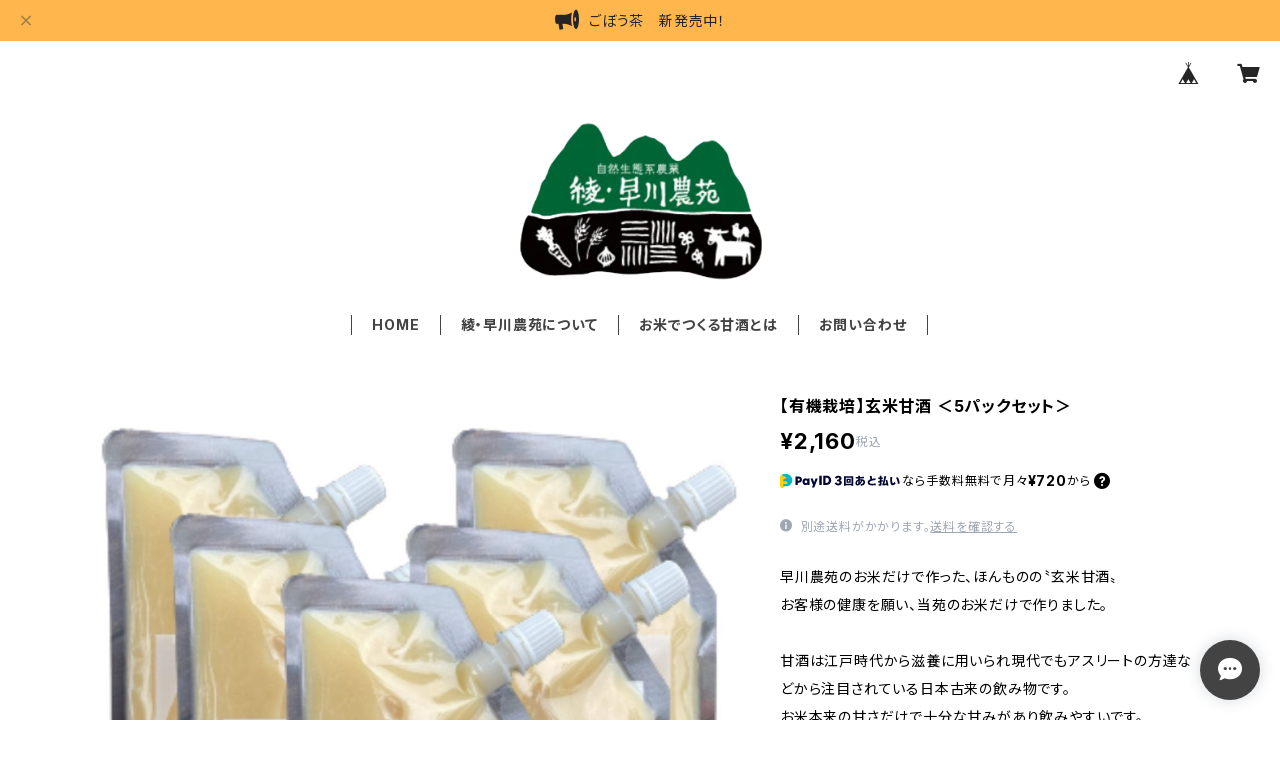

--- FILE ---
content_type: text/html; charset=UTF-8
request_url: https://shop.ayahayakawa.com/items/43146562
body_size: 80130
content:
<!doctype html><html cot="" lang="ja"><head>
<link rel="stylesheet" type="text/css" href="https://cf-baseassets.thebase.in/6d028cc3333ac3604f46b2e09c3711b0/asset/shop/BASEshop-c04794395695aab12cc9.css"/><meta name="viewport" content="viewport-fit=cover,width=device-width,initial-scale=1,maximum-scale=1,user-scalable=no"><meta name="format-detection" content="telephone=no"><meta charset="utf-8">
<meta name="copyright" content="BASE">
<title>【有機栽培】玄米甘酒 ＜5パックセット＞ | 綾・早川農苑</title>
<link rel='icon' type='image/png' href='//static.thebase.in/favicon.png' />
<link rel='apple-touch-icon' sizes='180x180' href='//static.thebase.in/apple-touch-icon.png' />
<link rel='apple-touch-icon-precomposed' href='//static.thebase.in/apple-touch-icon.png' />
<link rel='canonical' href='https://shop.ayahayakawa.com/items/43146562' />
<meta name="description" content="早川農苑のお米だけで作った、ほんものの〝玄米甘酒〟お客様の健康を願い、当苑のお米だけで作りました。甘酒は江戸時代から滋養に用いられ現代でもアスリートの方達などから注目されている日本古来の飲み物です。お米本来の甘さだけで十分な甘みがあり飲みやすいです。是非この機会にお試し下さいませ。◎無農薬・無化学肥料栽培にこだわり栽培した玄米を使用◎常温保存可能◎持ち運びに便利なパックタイプ◎ノンアルコール　◎砂糖不使用なのに濃厚な甘さ！　※甘さを調整したい場合は、好みの甘さまで水で薄めてからお飲み下さい。◇アレンジ◇～玄米甘酒×炭酸水×レモン汁～　⇒炭酸水で割ってレモン汁を垂らすと・・・スッキリとした味わいに♪～甘酒シャーベット～　⇒容器ごと冷凍可能です。封を切って、中身を取り出してお召し上がりくださいませ。～ホット甘酒～　⇒お湯で割ってください。濃さはお好みで！　　すりおろした生姜を少し入れると、より一層美味しくお召し上がりいただけます。１パック150g × 5個セット※分離している場合、お召し上がりの前によく振って下さい※開封後はなるべく早くお召し上がり下さい※ゆうパックでの配送となります。-------------------------------------------------------------------------------[名称]甘酒[原材料名]米糀(宮崎県綾町産)、玄米(宮崎県綾町産)[容量]150g[賞味期限]製造後１２ヶ月[保存方法]直射日光・高温多湿を避け常温で保存[販売者]有限会社シードカルチャー(綾・早川農苑)[製造者]早川しょうゆみそ株式会社" />

<meta property="fb:app_id" content="350947278320210" />
<meta property="og:description" content="早川農苑のお米だけで作った、ほんものの〝玄米甘酒〟お客様の健康を願い、当苑のお米だけで作りました。甘酒は江戸時代から滋養に用いられ現代でもアスリートの方達などから注目されている日本古来の飲み物です。お米本来の甘さだけで十分な甘みがあり飲みやすいです。是非この機会にお試し下さいませ。◎無農薬・無化学肥料栽培にこだわり栽培した玄米を使用◎常温保存可能◎持ち運びに便利なパックタイプ◎ノンアルコール　◎砂糖不使用なのに濃厚な甘さ！　※甘さを調整したい場合は、好みの甘さまで水で薄めてからお飲み下さい。◇アレンジ◇～玄米甘酒×炭酸水×レモン汁～　⇒炭酸水で割ってレモン汁を垂らすと・・・スッキリとした味わいに♪～甘酒シャーベット～　⇒容器ごと冷凍可能です。封を切って、中身を取り出してお召し上がりくださいませ。～ホット甘酒～　⇒お湯で割ってください。濃さはお好みで！　　すりおろした生姜を少し入れると、より一層美味しくお召し上がりいただけます。１パック150g × 5個セット※分離している場合、お召し上がりの前によく振って下さい※開封後はなるべく早くお召し上がり下さい※ゆうパックでの配送となります。-------------------------------------------------------------------------------[名称]甘酒[原材料名]米糀(宮崎県綾町産)、玄米(宮崎県綾町産)[容量]150g[賞味期限]製造後１２ヶ月[保存方法]直射日光・高温多湿を避け常温で保存[販売者]有限会社シードカルチャー(綾・早川農苑)[製造者]早川しょうゆみそ株式会社" />
<meta property="og:title" content="【有機栽培】玄米甘酒 ＜5パックセット＞ | 綾・早川農苑 powered by BASE" />
<meta property="og:image" content="https://baseec-img-mng.akamaized.net/images/item/origin/e47e78c15ff2024f2c47667718de8386.jpg?imformat=generic&q=90&im=Resize,width=1200,type=normal" />
<meta property="og:url" content="https://shop.ayahayakawa.com/items/43146562" />
<meta property="og:site_name" content="綾・早川農苑" />
<meta property="og:type" content="product" />

<meta property="product:price:amount" content="2160" />
<meta property="product:price:currency" content="JPY" />
<meta property="product:product_link" content="https://shop.ayahayakawa.com/items/43146562" />

<meta name="twitter:card" content="summary_large_image" />
<meta name="twitter:site" content="@hayakawanouen" />
<meta name="twitter:url" content="https://shop.ayahayakawa.com/items/43146562" />
<meta name="twitter:title" content="【有機栽培】玄米甘酒 ＜5パックセット＞ | 綾・早川農苑" />
<meta name="twitter:description" content="早川農苑のお米だけで作った、ほんものの〝玄米甘酒〟お客様の健康を願い、当苑のお米だけで作りました。甘酒は江戸時代から滋養に用いられ現代でもアスリートの方達などから注目されている日本古来の飲み物です。お米本来の甘さだけで十分な甘みがあり飲みやすいです。是非この機会にお試し下さいませ。◎無農薬・無化学肥料栽培にこだわり栽培した玄米を使用◎常温保存可能◎持ち運びに便利なパックタイプ◎ノンアルコール　◎砂糖不使用なのに濃厚な甘さ！　※甘さを調整したい場合は、好みの甘さまで水で薄めてからお飲み下さい。◇アレンジ◇～玄米甘酒×炭酸水×レモン汁～　⇒炭酸水で割ってレモン汁を垂らすと・・・スッキリとした味わいに♪～甘酒シャーベット～　⇒容器ごと冷凍可能です。封を切って、中身を取り出してお召し上がりくださいませ。～ホット甘酒～　⇒お湯で割ってください。濃さはお好みで！　　すりおろした生姜を少し入れると、より一層美味しくお召し上がりいただけます。１パック150g × 5個セット※分離している場合、お召し上がりの前によく振って下さい※開封後はなるべく早くお召し上がり下さい※ゆうパックでの配送となります。-------------------------------------------------------------------------------[名称]甘酒[原材料名]米糀(宮崎県綾町産)、玄米(宮崎県綾町産)[容量]150g[賞味期限]製造後１２ヶ月[保存方法]直射日光・高温多湿を避け常温で保存[販売者]有限会社シードカルチャー(綾・早川農苑)[製造者]早川しょうゆみそ株式会社" />
<meta name="twitter:image" content="https://baseec-img-mng.akamaized.net/images/item/origin/e47e78c15ff2024f2c47667718de8386.jpg?imformat=generic&q=90&im=Resize,width=1200,type=normal" />
<meta name="keywords" content="甘酒,玄米,無添加,自然食品,オーガニック" /><script type="text/javascript">
	var _gaq = _gaq || [];
	var gtag = gtag || function(){};
</script>
			<script>
window.dataLayer = window.dataLayer || [];
window.dataLayer.push({

	
						'shopTheme': "official_impact",
		
				'shopId': "hayakawanoen",

						'itemId': "43146562",
		
				
							'itemPrice': 2160,
			'GA4ViewItems': [
				{
					'item_id': "43146562",
					'item_name': "\u3010\u6709\u6a5f\u683d\u57f9\u3011\u7384\u7c73\u7518\u9152 \uff1c5\u30d1\u30c3\u30af\u30bb\u30c3\u30c8\uff1e",
					'price': 2160,
					'quantity': 1,
				}
			],
		
	
		});
</script>


<!-- Google Tag Manager for thebase.in-->
<noscript><iframe src="//www.googletagmanager.com/ns.html?id=GTM-K652NBTK"
height="0" width="0" style="display:none;visibility:hidden"></iframe></noscript>
<script>(function(w,d,s,l,i){w[l]=w[l]||[];w[l].push({'gtm.start':
new Date().getTime(),event:'gtm.js'});var f=d.getElementsByTagName(s)[0],
j=d.createElement(s),dl=l!='dataLayer'?'&l='+l:'';j.async=true;j.src=
'//www.googletagmanager.com/gtm.js?id='+i+dl;f.parentNode.insertBefore(j,f);
})(window,document,'script','dataLayer','GTM-K652NBTK');</script>
<!-- End Google Tag Manager -->

<script type="text/javascript">


</script>

	


	<!-- Facebook Pixel Code -->
	<script>
		!function(f,b,e,v,n,t,s){if(f.fbq)return;n=f.fbq=function(){n.callMethod?
			n.callMethod.apply(n,arguments):n.queue.push(arguments)};if(!f._fbq)f._fbq=n;
			n.push=n;n.loaded=!0;n.version='2.0';n.queue=[];t=b.createElement(e);t.async=!0;
			t.src=v;s=b.getElementsByTagName(e)[0];s.parentNode.insertBefore(t,s)}(window,
			document,'script','https://connect.facebook.net/en_US/fbevents.js');

			
		fbq('init', '366481298341120', {}, { agent: 'plthebase' });
		fbq('trackSingle', '366481298341120', 'PageView');

				const viewContentEventId = crypto.randomUUID();
		const viewContentEventIdObj = { eventID: viewContentEventId };
		fbq('trackSingle', '366481298341120', 'ViewContent', {"content_ids":["43146562"],"content_name":"\u3010\u6709\u6a5f\u683d\u57f9\u3011\u7384\u7c73\u7518\u9152 \uff1c5\u30d1\u30c3\u30af\u30bb\u30c3\u30c8\uff1e","content_type":"product","contents":[{"id":"43146562","quantity":1,"item_price":2160}],"currency":"JPY","value":2160}, viewContentEventIdObj);
		data = JSON.parse('{"content_ids":["43146562"],"content_name":"\u3010\u6709\u6a5f\u683d\u57f9\u3011\u7384\u7c73\u7518\u9152 \uff1c5\u30d1\u30c3\u30af\u30bb\u30c3\u30c8\uff1e","content_type":"product","contents":[{"id":"43146562","quantity":1,"item_price":2160}],"currency":"JPY","value":2160}');
		data.event_name = 'ViewContent';
		data.event_id = viewContentEventId;
				if (data) {
			(function(data) {
				window.addEventListener('load', function() {
					$.ajax({
						type: 'POST',
						url: "https://shop.ayahayakawa.com/facebook/conversion/",
						dataType: 'json',
						data: data,
						success: function (data) {},
					})
				})
			})(data)
		}

	</script>
	<!-- End Facebook Pixel Code -->



<script type="application/ld+json">
{"@context":"https:\/\/schema.org\/","@type":"Product","name":"【有機栽培】玄米甘酒 ＜5パックセット＞","image":["https:\/\/baseec-img-mng.akamaized.net\/images\/item\/origin\/e47e78c15ff2024f2c47667718de8386.jpg?imformat=generic&q=90&im=Resize,width=640,height=640,aspect=fill,type=downsize;Crop,width=640,height=640,gravity=Center","https:\/\/baseec-img-mng.akamaized.net\/images\/item\/origin\/caee74e648839838b155e84e3bc023de.jpg?imformat=generic&q=90&im=Resize,width=640,height=640,aspect=fill,type=downsize;Crop,width=640,height=640,gravity=Center","https:\/\/baseec-img-mng.akamaized.net\/images\/item\/origin\/3e292348bc17c77cfaed04d15602325e.jpg?imformat=generic&q=90&im=Resize,width=640,height=640,aspect=fill,type=downsize;Crop,width=640,height=640,gravity=Center","https:\/\/baseec-img-mng.akamaized.net\/images\/item\/origin\/b93a6d133a3b9253731e99ba59609dab.jpg?imformat=generic&q=90&im=Resize,width=640,height=640,aspect=fill,type=downsize;Crop,width=640,height=640,gravity=Center","https:\/\/baseec-img-mng.akamaized.net\/images\/item\/origin\/9d3cab1a66dfc3c04f4d6d41feec6ccf.jpg?imformat=generic&q=90&im=Resize,width=640,height=640,aspect=fill,type=downsize;Crop,width=640,height=640,gravity=Center","https:\/\/baseec-img-mng.akamaized.net\/images\/item\/origin\/96acc74c8a5a7209c6853915ca6a7cfe.jpg?imformat=generic&q=90&im=Resize,width=640,height=640,aspect=fill,type=downsize;Crop,width=640,height=640,gravity=Center"],"description":"早川農苑のお米だけで作った、ほんものの〝玄米甘酒〟\nお客様の健康を願い、当苑のお米だけで作りました。\n\n甘酒は江戸時代から滋養に用いられ現代でもアスリートの方達などから注目されている日本古来の飲み物です。\nお米本来の甘さだけで十分な甘みがあり飲みやすいです。\n是非この機会にお試し下さいませ。\n\n\n◎無農薬・無化学肥料栽培にこだわり栽培した玄米を使用\n◎常温保存可能\n◎持ち運びに便利なパックタイプ\n◎ノンアルコール　\n◎砂糖不使用なのに濃厚な甘さ！\n　※甘さを調整したい場合は、好みの甘さまで水で薄めてからお飲み下さい。\n\n◇アレンジ◇\n～玄米甘酒×炭酸水×レモン汁～\n　⇒炭酸水で割ってレモン汁を垂らすと・・・スッキリとした味わいに♪\n～甘酒シャーベット～\n　⇒容器ごと冷凍可能です。封を切って、中身を取り出してお召し上がりくださいませ。\n～ホット甘酒～\n　⇒お湯で割ってください。濃さはお好みで！\n　　すりおろした生姜を少し入れると、より一層美味しくお召し上がりいただけます。\n\n\n１パック150g × 5個セット\n\n※分離している場合、お召し上がりの前によく振って下さい\n※開封後はなるべく早くお召し上がり下さい\n※ゆうパックでの配送となります。\n\n-------------------------------------------------------------------------------\n[名称]甘酒\n[原材料名]米糀(宮崎県綾町産)、玄米(宮崎県綾町産)\n[容量]150g\n[賞味期限]製造後１２ヶ月\n[保存方法]直射日光・高温多湿を避け常温で保存\n[販売者]有限会社シードカルチャー(綾・早川農苑)\n[製造者]早川しょうゆみそ株式会社","offers":{"@type":"Offer","url":"","availability":"http:\/\/schema.org\/InStock","priceCurrency":"JPY","price":"2160"}}</script>
<style>/*!
 * ress.css • v3.0.0
 * MIT License
 * github.com/filipelinhares/ress
 */html{box-sizing:border-box;-webkit-text-size-adjust:100%;-moz-tab-size:4;-o-tab-size:4;tab-size:4;word-break:normal}*,:after,:before{background-repeat:no-repeat;box-sizing:inherit}:after,:before{text-decoration:inherit;vertical-align:inherit}*{margin:0;padding:0}hr{height:0;overflow:visible}details,main{display:block}summary{display:list-item}small{font-size:80%}[hidden]{display:none}abbr[title]{border-bottom:none;text-decoration:underline;-webkit-text-decoration:underline dotted;text-decoration:underline dotted}a{background-color:transparent}a:active,a:hover{outline-width:0}code,kbd,pre,samp{font-family:monospace,monospace}pre{font-size:1em}b,strong{font-weight:bolder}sub,sup{font-size:75%;line-height:0;position:relative;vertical-align:baseline}sub{bottom:-.25em}sup{top:-.5em}input{border-radius:0}[disabled]{cursor:default}[type=number]::-webkit-inner-spin-button,[type=number]::-webkit-outer-spin-button{height:auto}[type=search]{-webkit-appearance:textfield;outline-offset:-2px}[type=search]::-webkit-search-decoration{-webkit-appearance:none}textarea{overflow:auto;resize:vertical}button,input,optgroup,select,textarea{font:inherit}optgroup{font-weight:700}button{overflow:visible}button,select{text-transform:none}[role=button],[type=button],[type=reset],[type=submit],button{color:inherit;cursor:pointer}[type=button]::-moz-focus-inner,[type=reset]::-moz-focus-inner,[type=submit]::-moz-focus-inner,button::-moz-focus-inner{border-style:none;padding:0}[type=button]::-moz-focus-inner,[type=reset]::-moz-focus-inner,[type=submit]::-moz-focus-inner,button:-moz-focusring{outline:1px dotted ButtonText}[type=reset],[type=submit],button,html [type=button]{-webkit-appearance:button}button,input,select,textarea{background-color:transparent;border-style:none}select{-moz-appearance:none;-webkit-appearance:none}select::-ms-expand{display:none}select::-ms-value{color:currentColor}legend{border:0;color:inherit;display:table;max-width:100%;white-space:normal}::-webkit-file-upload-button{-webkit-appearance:button;color:inherit;font:inherit}img{border-style:none}progress{vertical-align:baseline}@media screen{[hidden~=screen]{display:inherit}[hidden~=screen]:not(:active):not(:focus):not(:target){position:absolute!important;clip:rect(0 0 0 0)!important}}[aria-busy=true]{cursor:progress}[aria-controls]{cursor:pointer}[aria-disabled]{cursor:default}#body,body{-webkit-font-smoothing:antialiased;-webkit-font-feature-settings:"palt" 1;font-feature-settings:"palt" 1;letter-spacing:.05em;line-height:2;overflow-wrap:break-word}.layout-headerTopDrawer--right{display:none}.cot-BASEMenu{display:-webkit-flex;display:flex}.cot-shopLogoImageWrapper{display:contents}.cot-shopLogoText{font-size:40px;font-weight:700;word-break:break-all}.layout-notAvailableShop{display:none}body[data-current-route=category] .layout-notAvailableShop,body[data-current-route=index] .layout-notAvailableShop,body[data-current-route=list] .layout-notAvailableShop,body[data-current-route=search] .layout-notAvailableShop{background-color:#fff;color:#000;display:block;font-size:16px;padding:56px 0;text-align:center}body[data-main-background-type=image][data-aside-background-type=undefined]{--header-top-drawer-background-color:#fff}body[data-main-background-type=image][data-aside-background-type=undefined] .cot-BASEMenu-iconButton,body[data-main-background-type=image][data-aside-background-type=undefined] .cot-spHeaderLogoText,body[data-main-background-type=image][data-aside-background-type=undefined] .layout-headerTopCart,body[data-main-background-type=image][data-aside-background-type=undefined] .layout-headerTopDrawer,body[data-main-background-type=image][data-aside-background-type=undefined] .layout-headerTopSearch{color:#252525}body[data-main-background-type=color][data-aside-background-type=undefined]{--header-top-drawer-background-color:none}body[data-main-background-type=color][data-aside-background-type=undefined][data-main-background-text-color="#fff"] .cot-BASEMenu-iconButton,body[data-main-background-type=color][data-aside-background-type=undefined][data-main-background-text-color="#fff"] .cot-spHeaderLogoText,body[data-main-background-type=color][data-aside-background-type=undefined][data-main-background-text-color="#fff"] .layout-headerTopCart,body[data-main-background-type=color][data-aside-background-type=undefined][data-main-background-text-color="#fff"] .layout-headerTopDrawer,body[data-main-background-type=color][data-aside-background-type=undefined][data-main-background-text-color="#fff"] .layout-headerTopSearch{color:#fff}body[data-main-background-type=color][data-aside-background-type=undefined][data-main-background-text-color="#000"] .cot-BASEMenu-iconButton,body[data-main-background-type=color][data-aside-background-type=undefined][data-main-background-text-color="#000"] .cot-spHeaderLogoText,body[data-main-background-type=color][data-aside-background-type=undefined][data-main-background-text-color="#000"] .layout-headerTopCart,body[data-main-background-type=color][data-aside-background-type=undefined][data-main-background-text-color="#000"] .layout-headerTopDrawer,body[data-main-background-type=color][data-aside-background-type=undefined][data-main-background-text-color="#000"] .layout-headerTopSearch{color:#000}.cot-BASEMenu-iconButton,.cot-spHeaderLogoText,.layout-headerTopCart,.layout-headerTopDrawer,.layout-headerTopSearch{color:var(--background-text-color)}.cot-BASEMenu-iconButton,.layout-headerTopCart,.layout-headerTopDrawer,.layout-headerTopSearch{background-color:var(--header-top-drawer-background-color)}@media (min-width:768px){.cot-BASEMenu-iconButton+.cot-BASEMenu-iconButton{margin-left:12px}body[data-main-background-type=image] .layout-headerTopDrawer{height:56px;margin-left:12px;width:56px}.layout-headerMobile{display:none}.layout-headerDesktop{-webkit-align-items:center;align-items:center;display:-webkit-flex;display:flex;-webkit-justify-content:space-between;justify-content:space-between;z-index:5000000}.layout-headerTopShopName{display:none}.layout-headerTopBlock-baseMenu{margin-left:auto;position:relative}.msg_messenger{z-index:6000000!important}.layout-footerContainer{margin-top:32px;padding:16px 0;width:100%}.layout-footerBlock{-webkit-justify-content:space-between;justify-content:space-between}.layout-footerBlock,.layout-footerNav{-webkit-align-items:center;align-items:center;display:-webkit-flex;display:flex}.layout-footerNav{-webkit-justify-content:center;justify-content:center}.layout-footerNav li{font-size:12px;list-style:none;margin:16px}.layout-footerNav a{color:var(--text-color);text-decoration:none}.layout-footerNav a:hover{opacity:.6}.layout-pinnedBlog{margin-bottom:32px}body[data-main-background-repeat=true]{background-repeat:repeat}body[data-main-background-repeat=true]:before{content:none}body[data-main-background-repeat=false]{background-attachment:fixed;background-position-x:100%;background-position-y:center;background-repeat:no-repeat;background-size:cover}body[data-main-background-repeat=false]:before{content:none}}@media (max-width:767px){body[data-current-route=item] #x_startMessenger{display:none!important}body[data-main-background-repeat=true]{background-repeat:repeat;background-size:60%}body[data-main-background-repeat=true]:before{content:none}body[data-aside-background-type=image] .layout-headerMobile,body[data-main-background-type=image][data-aside-background-type=undefined] .layout-headerMobile{overflow:hidden}body[data-aside-background-type=image] .layout-headerMobile:after,body[data-main-background-type=image][data-aside-background-type=undefined] .layout-headerMobile:after{background-image:var(--bg-image,none);content:"";height:100vh;left:0;opacity:0;position:absolute;top:0;transition:opacity 175ms ease-in-out;width:100vw;z-index:-1}body[data-is-scrolling=false][data-aside-background-type=image] .layout-headerMobile:after,body[data-is-scrolling=false][data-main-background-type=image][data-aside-background-type=undefined] .layout-headerMobile:after{opacity:0}body[data-is-scrolling=true][data-aside-background-type=image] .layout-headerMobile:after,body[data-is-scrolling=true][data-main-background-type=image][data-aside-background-type=undefined] .layout-headerMobile:after{opacity:1}body[data-aside-background-type=image][data-aside-background-repeat=false] .layout-headerMobile:after,body[data-main-background-type=image][data-main-background-repeat=false][data-aside-background-type=undefined] .layout-headerMobile:after{background-position:top;background-position-x:100%;background-position-y:center;background-repeat:no-repeat;background-size:cover}body[data-aside-background-type=image][data-aside-background-repeat=true] .layout-headerMobile:after,body[data-main-background-type=image][data-main-background-repeat=true][data-aside-background-type=undefined] .layout-headerMobile:after{background-repeat:repeat;background-size:60%}body[data-main-background-repeat=false]{background:none}body[data-main-background-repeat=false]:before{background-position:top;background-size:cover;content:"";display:block;height:100vh;left:0;position:fixed;top:0;-webkit-transform:translateZ(0);width:100vw;z-index:-1}.cot-BASEMenu-iconButton,.layout-headerTopCart,.layout-headerTopDrawer,.layout-headerTopSearch{height:36px;width:36px}.layout-headerTopDrawer-left{margin-left:12px}.layout-headerDesktop{display:none}.layout-headerMobile{background-color:hsla(0,0%,100%,0);display:-ms-grid;display:grid;left:0;position:-webkit-sticky;position:sticky;right:0;top:0;z-index:5000000;-ms-grid-columns:48px 48px 1fr 48px 48px;-webkit-align-content:center;align-content:center;-webkit-align-items:center;align-items:center;grid-template-columns:48px 48px 1fr 48px 48px;height:48px}.layout-headerMobile .layout-shopLogo-mobile{display:none}.msg_messenger{z-index:6000000!important}.layout-headerTopDrawer{-ms-grid-column:1;-ms-grid-column-span:1;grid-column:1/2}.layout-headerTopDrawer,.layout-headerTopShopName{-webkit-align-items:center;align-items:center;display:-webkit-flex;display:flex;-webkit-justify-content:center;justify-content:center}.layout-headerTopShopName{-ms-grid-column:3;-ms-grid-column-span:1;font-size:14px;font-weight:700;grid-column:3/4;letter-spacing:1.5px;text-align:center}.layout-headerTopShopName .cot-spHeaderLogoText{display:-webkit-box;-webkit-box-orient:vertical;-webkit-line-clamp:1;line-height:1.2;overflow:hidden;word-break:break-all}.layout-headerTopShopName .cot-spHeaderLogoImageWrapper{box-sizing:border-box;display:block;height:48px;padding:8px}.layout-headerTopShopName .cot-spHeaderLogoImage{height:100%;-o-object-fit:contain;object-fit:contain;width:100%}.layout-headerTopSearch{-ms-grid-column:4;-ms-grid-column-span:1;border:none;grid-column:4/5;outline:none}.layout-headerTopCart,.layout-headerTopSearch{-webkit-align-items:center;align-items:center;display:-webkit-flex;display:flex;-webkit-justify-content:center;justify-content:center}.layout-headerTopCart{-ms-grid-column:5;-ms-grid-column-span:1;grid-column:5/6;text-align:center;text-decoration:none}.layout-headerTopIcon{font-size:18px}.layout-footerContainer{margin-top:32px;padding:24px 0;width:100%}.layout-footerBlock{-webkit-align-items:center;align-items:center;display:-webkit-flex;display:flex;-webkit-justify-content:space-between;justify-content:space-between}.layout-footerNav{display:none}.layout-pinnedBlog{margin-bottom:24px}}.layout-headerTopBlock{-webkit-align-items:flex-start;align-items:flex-start;display:-webkit-flex;display:flex;padding:8px}.layout-headerTopBlockItem{margin:0 8px 0 0}.layout-iconBtn{background:none;border:1px solid #c2c8d2;border-radius:8px;cursor:pointer;display:inline-block;height:44px;outline:none;width:44px}.layout-iconBtn__icon{font-family:bbqicon,Helvetica,Hiragino Kaku Gothic ProN,"\30D2\30E9\30AE\30CE\89D2\30B4 Pro W3",Hiragino Sans,Meiryo,Arial,sans-serif;speak:none;color:#384359;display:block;font-size:20px;font-variant:normal;line-height:1;text-transform:none}.layout-select{background-color:#fff;border:1px solid #c2c8d2;border-radius:8px;box-sizing:border-box;display:inline-block;position:relative;width:100%;z-index:0}.layout-select.is_disabled,.layout-select.is_disabled+.layout-select__icon{color:#c2c8d2}.layout-select.is_error{background:#fcdcdc;border-color:#f87e7e;color:#f87e7e}.layout-select.is_error+.layout-select__icon{color:#f87e7e}.layout-select__trigger{-webkit-appearance:none;appearance:none;background:none;border:none;box-sizing:border-box;cursor:pointer;font-size:1.4rem;height:44px;outline:none;padding:0 40px 0 12px;position:relative;z-index:1}.layout-select__trigger:disabled{color:#c2c8d2;cursor:not-allowed}.layout-select__icon{font-size:1.4rem;height:44px;line-height:44px!important;position:absolute;right:0;text-align:center;top:0;width:44px;z-index:-1}.layout-pinnedBlog{color:var(--text-color);font-size:14px}.layout-pinnedBlogAnchor{color:var(--text-color);text-decoration:none}.layout-pinnedBlogAnchor:hover{color:var(--text-color)}.layout-pinnedBlogIcon{margin-right:8px}.layout-credit,.layout-powered{color:var(--text-color);font-size:12px;margin-bottom:8px;text-align:center}.layout-powered{--text-color:#a0a7b4}.layout-powered>a{text-decoration:none}.layout-powered>a,.layout-powered>a:hover{color:var(--text-color)}.layout-poweredIcon{height:auto;width:44px}.cot-breadcrumbs .breadcrumb{display:-webkit-flex;display:flex;-webkit-flex-wrap:nowrap;flex-wrap:nowrap;line-height:20px;list-style:none}.cot-breadcrumbs .breadcrumbLI{color:var(--text-color);display:-webkit-flex;display:flex;font-size:14px;margin-right:8px}.cot-breadcrumbs .breadcrumbLI:not(:last-child):after{content:">";margin-left:4px}.cot-breadcrumbs .breadcrumbLI a{color:var(--text-color);display:-webkit-box;text-decoration:none;-webkit-box-orient:vertical;-webkit-line-clamp:1;height:20px;overflow:hidden;word-break:break-all}.cot-breadcrumbs .breadcrumbLI a:hover{color:var(--text-color);opacity:.5}.cot-breadcrumbs .breadcrumbLI .breadcrumbCurrent{color:var(--text-color);display:-webkit-box;text-decoration:none;-webkit-box-orient:vertical;-webkit-line-clamp:1;font-weight:700;height:20px;line-height:20px;overflow:hidden;word-break:break-all}[data-aside-background-type=image] .layout-drawer{--border:1px solid rgba(37,37,37,.2)}[data-aside-background-type=image] .layout-drawerContent{background-color:#fff;color:#252525}[data-aside-background-type=image] .layout-drawerContent .cot-navigation-categoryLink,[data-aside-background-type=image] .layout-drawerContent .cot-navigation-categoryLink:before,[data-aside-background-type=image] .layout-drawerContent .cot-navigation-categoryTitle,[data-aside-background-type=image] .layout-drawerContent .cot-navigation-itemLink,[data-aside-background-type=image] .layout-drawerContent .cot-navigation-membershipLink,[data-aside-background-type=image] .layout-drawerContent .cot-navigation-membershipTitle,[data-aside-background-type=image] .layout-drawerContent .cot-searchBox-button,[data-aside-background-type=image] .layout-drawerContent .layout-drawerLink{color:#252525}[data-aside-background-type=image] .layout-drawerContent .cot-searchBox-input{border:1px solid #252525;color:#252525}[data-aside-background-type=image] .layout-drawerContent .cot-searchBox-input::-webkit-input-placeholder,[data-aside-background-type=image] .layout-drawerContent .cot-searchBox-input::-webkit-input-placeholder-shown{color:rgba(37,37,37,.7)}[data-aside-background-type=image] .layout-drawerContent .cot-searchBox-input:-ms-input-placeholder,[data-aside-background-type=image] .layout-drawerContent .cot-searchBox-input:-ms-input-placeholder-shown{color:rgba(37,37,37,.7)}[data-aside-background-type=image] .layout-drawerContent .cot-searchBox-input::-ms-input-placeholder,[data-aside-background-type=image] .layout-drawerContent .cot-searchBox-input::-ms-input-placeholder-shown{color:rgba(37,37,37,.7)}[data-aside-background-type=image] .layout-drawerContent .cot-searchBox-input::placeholder,[data-aside-background-type=image] .layout-drawerContent .cot-searchBox-input::placeholder-shown{color:rgba(37,37,37,.7)}[data-aside-background-type=image] .layout-drawerContent .cot-i18nSelect>div>.currency,[data-aside-background-type=image] .layout-drawerContent .cot-i18nSelect>div>.lang{background:none;border:1px solid #252525}[data-aside-background-type=image] .layout-drawerContent .cot-i18nSelect>div>.currency .x_i18nSelectBox,[data-aside-background-type=image] .layout-drawerContent .cot-i18nSelect>div>.currency:before,[data-aside-background-type=image] .layout-drawerContent .cot-i18nSelect>div>.lang .x_i18nSelectBox,[data-aside-background-type=image] .layout-drawerContent .cot-i18nSelect>div>.lang:before{color:#252525}[data-aside-background-type=color] .layout-drawer{--border:1px solid rgba(var(--complementary-color-rgb),0.2)}[data-aside-background-type=color] .layout-drawerContent{background-color:#fff;color:var(--complementary-color)}[data-aside-background-type=color] .layout-drawerContent .cot-navigation-categoryLink,[data-aside-background-type=color] .layout-drawerContent .cot-navigation-categoryLink:before,[data-aside-background-type=color] .layout-drawerContent .cot-navigation-categoryTitle,[data-aside-background-type=color] .layout-drawerContent .cot-navigation-itemLink,[data-aside-background-type=color] .layout-drawerContent .cot-navigation-membershipLink,[data-aside-background-type=color] .layout-drawerContent .cot-navigation-membershipTitle,[data-aside-background-type=color] .layout-drawerContent .cot-searchBox-button,[data-aside-background-type=color] .layout-drawerContent .layout-drawerLink{color:var(--complementary-color)}[data-aside-background-type=color] .layout-drawerContent .cot-searchBox-input{border:1px solid var(--complementary-color);color:var(--complementary-color)}[data-aside-background-type=color] .layout-drawerContent .cot-searchBox-input::-webkit-input-placeholder,[data-aside-background-type=color] .layout-drawerContent .cot-searchBox-input::-webkit-input-placeholder-shown{color:rgba(var(--complementary-color-rgb),.7)}[data-aside-background-type=color] .layout-drawerContent .cot-searchBox-input:-ms-input-placeholder,[data-aside-background-type=color] .layout-drawerContent .cot-searchBox-input:-ms-input-placeholder-shown{color:rgba(var(--complementary-color-rgb),.7)}[data-aside-background-type=color] .layout-drawerContent .cot-searchBox-input::-ms-input-placeholder,[data-aside-background-type=color] .layout-drawerContent .cot-searchBox-input::-ms-input-placeholder-shown{color:rgba(var(--complementary-color-rgb),.7)}[data-aside-background-type=color] .layout-drawerContent .cot-searchBox-input::placeholder,[data-aside-background-type=color] .layout-drawerContent .cot-searchBox-input::placeholder-shown{color:rgba(var(--complementary-color-rgb),.7)}[data-aside-background-type=color] .layout-drawerContent .cot-i18nSelect>div>.currency,[data-aside-background-type=color] .layout-drawerContent .cot-i18nSelect>div>.lang{background:none;border:1px solid var(--complementary-color)}[data-aside-background-type=color] .layout-drawerContent .cot-i18nSelect>div>.currency .x_i18nSelectBox,[data-aside-background-type=color] .layout-drawerContent .cot-i18nSelect>div>.currency:before,[data-aside-background-type=color] .layout-drawerContent .cot-i18nSelect>div>.lang .x_i18nSelectBox,[data-aside-background-type=color] .layout-drawerContent .cot-i18nSelect>div>.lang:before{color:var(--complementary-color)}[data-aside-background-type=undefined][data-main-background-type=image] .layout-drawer{--border:1px solid rgba(37,37,37,.2)}[data-aside-background-type=undefined][data-main-background-type=image] .layout-drawerContent{background-color:#fff;color:#252525}[data-aside-background-type=undefined][data-main-background-type=image] .layout-drawerContent .cot-navigation-categoryLink,[data-aside-background-type=undefined][data-main-background-type=image] .layout-drawerContent .cot-navigation-categoryLink:before,[data-aside-background-type=undefined][data-main-background-type=image] .layout-drawerContent .cot-navigation-categoryTitle,[data-aside-background-type=undefined][data-main-background-type=image] .layout-drawerContent .cot-navigation-itemLink,[data-aside-background-type=undefined][data-main-background-type=image] .layout-drawerContent .cot-navigation-membershipLink,[data-aside-background-type=undefined][data-main-background-type=image] .layout-drawerContent .cot-navigation-membershipTitle,[data-aside-background-type=undefined][data-main-background-type=image] .layout-drawerContent .cot-searchBox-button,[data-aside-background-type=undefined][data-main-background-type=image] .layout-drawerContent .layout-drawerLink{color:#252525}[data-aside-background-type=undefined][data-main-background-type=image] .layout-drawerContent .cot-searchBox-input{border:1px solid #252525;color:#252525}[data-aside-background-type=undefined][data-main-background-type=image] .layout-drawerContent .cot-searchBox-input::-webkit-input-placeholder,[data-aside-background-type=undefined][data-main-background-type=image] .layout-drawerContent .cot-searchBox-input::-webkit-input-placeholder-shown{color:rgba(37,37,37,.7)}[data-aside-background-type=undefined][data-main-background-type=image] .layout-drawerContent .cot-searchBox-input:-ms-input-placeholder,[data-aside-background-type=undefined][data-main-background-type=image] .layout-drawerContent .cot-searchBox-input:-ms-input-placeholder-shown{color:rgba(37,37,37,.7)}[data-aside-background-type=undefined][data-main-background-type=image] .layout-drawerContent .cot-searchBox-input::-ms-input-placeholder,[data-aside-background-type=undefined][data-main-background-type=image] .layout-drawerContent .cot-searchBox-input::-ms-input-placeholder-shown{color:rgba(37,37,37,.7)}[data-aside-background-type=undefined][data-main-background-type=image] .layout-drawerContent .cot-searchBox-input::placeholder,[data-aside-background-type=undefined][data-main-background-type=image] .layout-drawerContent .cot-searchBox-input::placeholder-shown{color:rgba(37,37,37,.7)}[data-aside-background-type=undefined][data-main-background-type=image] .layout-drawerContent .cot-i18nSelect>div>.currency,[data-aside-background-type=undefined][data-main-background-type=image] .layout-drawerContent .cot-i18nSelect>div>.lang{background:none;border:1px solid #252525}[data-aside-background-type=undefined][data-main-background-type=image] .layout-drawerContent .cot-i18nSelect>div>.currency .x_i18nSelectBox,[data-aside-background-type=undefined][data-main-background-type=image] .layout-drawerContent .cot-i18nSelect>div>.currency:before,[data-aside-background-type=undefined][data-main-background-type=image] .layout-drawerContent .cot-i18nSelect>div>.lang .x_i18nSelectBox,[data-aside-background-type=undefined][data-main-background-type=image] .layout-drawerContent .cot-i18nSelect>div>.lang:before{color:#252525}[data-aside-background-type=undefined][data-main-background-type=color] .layout-drawer{--border:1px solid rgba(var(--complementary-color-rgb),0.2)}[data-aside-background-type=undefined][data-main-background-type=color] .layout-drawerContent{background-color:#fff;color:var(--complementary-color)}[data-aside-background-type=undefined][data-main-background-type=color] .layout-drawerContent .cot-navigation-categoryLink,[data-aside-background-type=undefined][data-main-background-type=color] .layout-drawerContent .cot-navigation-categoryLink:before,[data-aside-background-type=undefined][data-main-background-type=color] .layout-drawerContent .cot-navigation-categoryTitle,[data-aside-background-type=undefined][data-main-background-type=color] .layout-drawerContent .cot-navigation-itemLink,[data-aside-background-type=undefined][data-main-background-type=color] .layout-drawerContent .cot-navigation-membershipLink,[data-aside-background-type=undefined][data-main-background-type=color] .layout-drawerContent .cot-navigation-membershipTitle,[data-aside-background-type=undefined][data-main-background-type=color] .layout-drawerContent .cot-searchBox-button,[data-aside-background-type=undefined][data-main-background-type=color] .layout-drawerContent .layout-drawerLink{color:var(--complementary-color)}[data-aside-background-type=undefined][data-main-background-type=color] .layout-drawerContent .cot-searchBox-input{border:1px solid var(--complementary-color);color:var(--complementary-color)}[data-aside-background-type=undefined][data-main-background-type=color] .layout-drawerContent .cot-searchBox-input::-webkit-input-placeholder,[data-aside-background-type=undefined][data-main-background-type=color] .layout-drawerContent .cot-searchBox-input::-webkit-input-placeholder-shown{color:rgba(var(--complementary-color-rgb),.7)}[data-aside-background-type=undefined][data-main-background-type=color] .layout-drawerContent .cot-searchBox-input:-ms-input-placeholder,[data-aside-background-type=undefined][data-main-background-type=color] .layout-drawerContent .cot-searchBox-input:-ms-input-placeholder-shown{color:rgba(var(--complementary-color-rgb),.7)}[data-aside-background-type=undefined][data-main-background-type=color] .layout-drawerContent .cot-searchBox-input::-ms-input-placeholder,[data-aside-background-type=undefined][data-main-background-type=color] .layout-drawerContent .cot-searchBox-input::-ms-input-placeholder-shown{color:rgba(var(--complementary-color-rgb),.7)}[data-aside-background-type=undefined][data-main-background-type=color] .layout-drawerContent .cot-searchBox-input::placeholder,[data-aside-background-type=undefined][data-main-background-type=color] .layout-drawerContent .cot-searchBox-input::placeholder-shown{color:rgba(var(--complementary-color-rgb),.7)}[data-aside-background-type=undefined][data-main-background-type=color] .layout-drawerContent .cot-i18nSelect>div>.currency,[data-aside-background-type=undefined][data-main-background-type=color] .layout-drawerContent .cot-i18nSelect>div>.lang{background:none;border:1px solid var(--complementary-color)}[data-aside-background-type=undefined][data-main-background-type=color] .layout-drawerContent .cot-i18nSelect>div>.currency .x_i18nSelectBox,[data-aside-background-type=undefined][data-main-background-type=color] .layout-drawerContent .cot-i18nSelect>div>.currency:before,[data-aside-background-type=undefined][data-main-background-type=color] .layout-drawerContent .cot-i18nSelect>div>.lang .x_i18nSelectBox,[data-aside-background-type=undefined][data-main-background-type=color] .layout-drawerContent .cot-i18nSelect>div>.lang:before{color:var(--complementary-color)}.cot-i18nSelect>div>.currency,.cot-i18nSelect>div>.lang{background-color:#fff}@media (min-width:768px){.layout-headerTopDrawer-right{cursor:pointer;display:none}.layout-drawer{display:none}}@media (max-width:767px){.layout-headerTopDrawer-right{display:none}.layout-drawer,.layout-searchModal{--gray:#a0a7b4;--border:1px solid #f0f1f4}.layout-drawer .cot-searchBox-input,.layout-searchModal .cot-searchBox-input{border-radius:6px;font-size:var(--font-size);height:52px;width:100%}.layout-drawer .cot-searchBox-input:-ms-input-placeholder,.layout-searchModal .cot-searchBox-input:-ms-input-placeholder{color:var(--gray)}.layout-drawer .cot-searchBox-input:placeholder-shown,.layout-searchModal .cot-searchBox-input:placeholder-shown{color:var(--gray)}.layout-drawer .cot-searchBox-button,.layout-searchModal .cot-searchBox-button{font-size:var(--font-size);height:52px;right:0;top:0;width:48px}.layout-drawer{--font-size:max(16px,min(4vw,18px));background-color:rgba(0,0,0,.5);bottom:0;left:0;opacity:0;position:fixed;right:0;top:0;-webkit-transform:translate3d(-100%,0,0);transform:translate3d(-100%,0,0);transition:opacity 1s,z-index 1s,-webkit-transform .3s;transition:transform .3s,opacity 1s,z-index 1s;transition:transform .3s,opacity 1s,z-index 1s,-webkit-transform .3s;width:100%;z-index:7000000}.layout-drawer[aria-hidden=false]{opacity:1;-webkit-transform:translateZ(0);transform:translateZ(0);transition:opacity .3s,-webkit-transform .3s;transition:transform .3s,opacity .3s;transition:transform .3s,opacity .3s,-webkit-transform .3s}.layout-drawerContent{background:#fff;bottom:0;left:0;-webkit-overflow-scrolling:touch;overflow-y:scroll;padding:0 20px 144px;position:absolute;right:56px;top:0}.layout-drawerContent .cot-shopLogo{padding:24px 0}.layout-drawerContent .cot-shopLogoText{font-size:20px;letter-spacing:2px;line-height:1.3;text-align:center}.layout-drawerContent .cot-shopLogoImage{max-height:80px;min-height:32px;-o-object-fit:contain;object-fit:contain;width:100%}.layout-drawerContent .cot-searchBox{padding:16px 0}.layout-drawerContent .cot-searchBox-button{top:16px}.layout-drawerCloseIcon{color:#fff;font-size:20px;left:18px;position:absolute;top:18px}.layout-drawerClose{bottom:0;position:absolute;right:0;text-align:center;top:0;width:56px}.cot-navigation,.cot-navigation-categoryList,.cot-navigation-membershipLinks{list-style:none;word-break:break-all}.cot-navigation-categoryListItem,.cot-navigation-item,.cot-navigation-membershipLinkItem{border-top:var(--border)}.cot-navigation-categoryListItem[aria-hidden=true],.cot-navigation-item[aria-hidden=true],.cot-navigation-membershipLinkItem[aria-hidden=true]{border-top:none}.cot-navigation-categoryLink,.cot-navigation-itemLink,.cot-navigation-membershipLink{color:#000;text-decoration:none}.cot-navigation-categoryTitle,.cot-navigation-itemLink,.cot-navigation-membershipTitle{display:block;font-size:var(--font-size);font-weight:700;letter-spacing:0;padding:14px 0;text-decoration:none}[aria-expanded=false] .cot-navigation-categoryList{display:none}.cot-navigation-categoryLink{padding:12px 0}.cot-navigation-categoryListItem[data-category-type=large],.cot-navigation-membershipLinkItem{font-size:14px;font-weight:400;line-height:1.6}.cot-navigation-categoryListItem[data-category-type=medium]{font-size:14px;font-weight:400;line-height:1.6;margin-left:8px;padding-left:8px}.cot-navigation-categoryListItem[data-category-type=small]{font-size:12px;font-weight:400;line-height:1.6;margin-left:16px;padding-left:8px}.cot-navigation-categoryListItem[data-category-type=small]:not(:last-child):not(:first-child){border:none}.cot-navigation-categoryListItem[data-category-type=small]:last-child{border-top:none}.cot-navigation-categoryListItem[data-category-type=large][aria-expanded] .cot-navigation-categoryLink:before,.cot-navigation-categoryListItem[data-category-type=medium][aria-expanded] .cot-navigation-categoryLink:before{font-family:shopicon;position:relative;speak:none;display:block;font-size:14px;font-variant:normal;left:calc(100% + 28px);pointer-events:none;position:absolute;text-transform:none;top:calc(50% - 11px)}.cot-navigation-categoryListItem[data-category-type=large][aria-expanded=false]>.cot-navigation-categoryLink:before,.cot-navigation-categoryListItem[data-category-type=medium][aria-expanded=false]>.cot-navigation-categoryLink:before{content:"\e905"}.cot-navigation-categoryListItem[data-category-type=large][aria-expanded=true]>.cot-navigation-categoryLink:before,.cot-navigation-categoryListItem[data-category-type=medium][aria-expanded=true]>.cot-navigation-categoryLink:before{content:"\e908"}.cot-navigation-categoryLink{display:inline-block;position:relative;width:calc(100% - 54px)}.cot-navigation-membershipLink{display:-webkit-box;margin:12px 0;overflow:hidden;-webkit-box-orient:vertical;-webkit-line-clamp:2}.layout-drawerLinks{list-style:none;padding:16px 0}.layout-drawerLink{color:#252525;display:inline-block;font-size:12px;margin-bottom:16px;text-decoration:none}.layout-searchModalContent{--font-size:max(14px,min(3.5vw,16px));padding:40px 16px}.layout-searchModalContent .layout-searchModalContentBox{margin-bottom:40px}.layout-searchModalContent .layout-searchModalContentTitle{font-size:var(--font-size);margin-bottom:20px;text-align:center}.layout-searchModalContent .searchInfo{margin-bottom:16px}.layout-searchModalContent .breadcrumb{display:-webkit-flex;display:flex;-webkit-flex-wrap:wrap;flex-wrap:wrap;list-style:none}.layout-searchModalContent .breadcrumbLI{color:var(--text-color);font-size:var(--font-size);margin-right:8px}.layout-searchModalContent .breadcrumbLI a{color:var(--text-color);text-decoration:none}.layout-searchModalContent .breadcrumbLI a:hover{color:var(--text-color);opacity:.5}.layout-searchModalContent .breadcrumbLI a:after{content:">";margin-left:4px}}.cot-informationBanner{background-color:var(--information-banner-backgroundColor);display:-webkit-flex;display:flex;-webkit-justify-content:space-between;justify-content:space-between;min-height:24px;padding:8px}.cot-informationBanner[aria-hidden=true]{display:none}.cot-informationBanner .cot-informationBannerClose{font-size:10px;margin-right:8px;opacity:.5;padding:0 5px}.cot-informationBanner .cot-informationBannerClose[data-color-mode=light]{color:#fff}.cot-informationBanner .cot-informationBannerClose[data-color-mode=dark]{color:#434343}.cot-informationBanner .cot-informationBannerContainer{-webkit-align-items:center;align-items:center;display:-webkit-flex;display:flex;font-size:14px;font-weight:400;-webkit-justify-content:center;justify-content:center}.cot-informationBanner .cot-informationBannerArrow{color:var(--information-banner-textColor);font-size:20px;line-height:normal;margin-left:8px;padding:0;visibility:hidden}.cot-informationBanner .cot-informationBannerArrow[aria-hidden=false]{visibility:visible}.cot-informationBanner .cot-informationBannerIcon{color:var(--information-banner-iconColor);line-height:normal;margin-right:8px;min-width:27px;text-align:center}.cot-informationBanner .cot-informationBannerText{color:var(--information-banner-textColor);line-height:130%;overflow-wrap:break-word;text-align:center;word-break:break-all}.cot-informationBanner .cot-informationBannerText[data-hidden-icon=false]{text-align:left}@media (min-width:768px){.cot-informationBanner{padding:8px 16px}}a.cot-informationBanner{color:inherit;text-decoration:none}.cot-informationBannerIcon .cot-icon[data-type=cross]:before{content:"\e902"}.cot-informationBannerIcon .cot-icon[data-type=angle_right_infobanner]:before{content:"\e93b"}.cot-informationBannerIcon .cot-icon[data-type=megaphone]:before{content:"\e936"}.cot-informationBannerIcon .cot-icon[data-type=shipping]:before{content:"\e91d"}.cot-informationBannerIcon .cot-icon[data-type=bell]:before{content:"\e934"}.cot-informationBannerIcon .cot-icon[data-type=calendar]:before{content:"\e909"}.cot-informationBannerIcon .cot-icon[data-type=app-giftKit]:before{content:"\e933"}.cot-informationBannerIcon .cot-icon[data-type=crown]:before{content:"\e932"}.cot-informationBannerIcon .cot-icon[data-type=cart]:before{content:"\e900"}.cot-informationBannerIcon .cot-icon[data-type=shopbag]:before{content:"\e931"}.cot-informationBannerIcon .cot-icon[data-type=new]:before{content:"\e93a"}.cot-informationBannerIcon .cot-icon[data-type=sale]:before{content:"\e939"}.cot-informationBannerIcon .cot-icon[data-type=free]:before{content:"\e937"}.cot-informationBannerIcon .cot-icon[data-type=shop]:before{content:"\e930"}.cot-informationBannerIcon .cot-icon[data-type=app-coupon]:before{content:"\e92f"}.cot-informationBannerIcon .cot-icon[data-type=app-deliveryDate]:before{content:"\e92e"}.cot-informationBannerIcon .cot-icon[data-type=payment]:before{content:"\e918"}.cot-informationBannerIcon .cot-icon[data-type=app-lottery]:before{content:"\e92d"}.cot-informationBannerIcon .cot-icon[data-type=checkbox]:before{content:"\e92a"}.cot-informationBannerIcon .cot-icon[data-type=information]:before{content:"\e919"}.cot-informationBannerIcon .cot-icon[data-type=question]:before{content:"\e91c"}.cot-informationBannerIcon .cot-icon[data-type=attentionTriangle]:before{content:"\e903"}body[data-current-route=blog] .main #about{color:#000;--gray:#333;--light-gray:#a0a9b5;--border:#f0f1f4}body[data-current-route=blog] .main #about.blogListMain:before{border-bottom:1px solid var(--border);color:var(--gray);content:"BLOG";display:block;font-size:16px;font-weight:700;margin-bottom:max(10px,min(2.5vw,16px));padding-bottom:20px;width:100%}body[data-current-route=blog] .main #about.blogListMain .blog_inner{display:-ms-grid;display:grid;padding:16px 0;-ms-grid-rows:auto auto auto auto;border-bottom:1px solid var(--border);grid-template-rows:auto auto auto auto}body[data-current-route=blog] .main #about.blogDetail .blog_inner{border:none;padding:0}body[data-current-route=blog] .main #about .blog_head_image{height:0;overflow:hidden;padding-bottom:55.56%;position:relative}body[data-current-route=blog] .main #about .blog_head_image img{height:100%;left:50%;-o-object-fit:cover;object-fit:cover;position:absolute;top:50%;-webkit-transform:translate(-50%,-50%);transform:translate(-50%,-50%);width:100%}body[data-current-route=blog] .main #about.blogListMain .blog_title{-ms-grid-row:2;grid-row:2;margin:12px 0}body[data-current-route=blog] .main #about.blogListMain .blog_title>h2{display:-webkit-box;line-height:1;-webkit-box-orient:vertical;-webkit-line-clamp:1;overflow:hidden}body[data-current-route=blog] .main #about.blogListMain .blog_title>h2>a{color:var(--gray);display:block;font-size:14px;text-decoration:none}body[data-current-route=blog] .main #about.blogListMain .blog_title>h2>a:hover{opacity:.5}body[data-current-route=blog] .main #about.blogDetail .blog_title{border-bottom:1px solid var(--border);-ms-grid-row:2;grid-row:2;margin:0 0 12px;padding-bottom:20px}body[data-current-route=blog] .main #about.blogDetail .blog_title>h2{line-height:1.1;overflow:hidden}body[data-current-route=blog] .main #about.blogDetail .blog_title>h2>a{color:var(--gray);font-size:14px;text-decoration:none}body[data-current-route=blog] .main #about.blogDetail .blog_title>h2>a:hover{opacity:.5}body[data-current-route=blog] .main #about .blog_inner[data-pinned] .blog_title{position:relative}body[data-current-route=blog] .main #about .blog_inner[data-pinned] .blog_title>h2{width:calc(100% - 20px)}body[data-current-route=blog] .main #about .blog_inner[data-pinned] .blog_title:after{bottom:0;content:"\e929";font-family:shopicon!important;-webkit-font-feature-settings:normal;font-feature-settings:normal;font-size:14px;font-style:normal;font-variant:normal;font-weight:400;line-height:1;position:absolute;right:0;speak:none;text-transform:none}body[data-current-route=blog] .main #about .blog_publish{-ms-grid-row:3;grid-row:3;margin:0 0 16px}body[data-current-route=blog] .main #about .blog_publish>.publish_date{color:var(--light-gray);font-size:14px}body[data-current-route=blog] .main #about .blog_contents{-ms-grid-row:4;grid-row:4;height:auto}body[data-current-route=blog] .main #about .blog_body{color:#333;font-size:14px;margin-bottom:16px;word-break:break-all!important}body[data-current-route=blog] .main #about.blogListMain .blog_body{display:-webkit-box;-webkit-box-orient:vertical;-webkit-line-clamp:2;overflow:hidden}body[data-current-route=blog] .main #about .blog_inner .blog_contents .read_more{padding:0;position:relative;text-align:right}body[data-current-route=blog] .main #about .blog_inner .blog_contents .read_more>a{color:var(--light-gray);font-size:12px;font-weight:400;right:0;text-decoration:none}body[data-current-route=blog] .main #about .blog_inner .blog_contents .read_more>a:hover{opacity:.5}body[data-current-route=blog] .main #about .social>ul{list-style:none}@media (min-width:768px){body[data-current-route=blog] .main #about.blogListMain{display:-ms-grid;display:grid;-ms-grid-columns:(1fr)[3];gap:24px;grid-template-columns:repeat(3,1fr)}body[data-current-route=blog] .main #about.blogListMain .blog_inner{padding:0}body[data-current-route=blog] .main #about.blogListMain:before{-ms-grid-column:1;-ms-grid-column-span:3;grid-column:1/4}body[data-current-route=blog] .main #about.blogListMain .paginate-wrp{margin:0;-ms-grid-column-align:center;-ms-grid-column:1;justify-self:center;-ms-grid-column-span:3;grid-column:1/4}}@media (max-width:767px){body[data-current-route=blog] .main #about.blogListMain .paginate-wrp{margin-top:24px}body[data-current-route=blog] .main #about.blogListMain .paginate-wrp .paginate{-webkit-justify-content:center;justify-content:center}body[data-current-route=blog] .main #about .blog_body img{width:100%}body[data-current-route=blog] .main #about .blog_body iframe{max-width:none!important;min-width:none!important;width:100%!important}}body[data-current-route=law] #law{color:#000;--gray:#333;--light-gray:#a0a9b5;--border:#f0f1f4;--background:#f8f9fa}body[data-current-route=law] #law>h2:first-child{border-bottom:1px solid var(--border);color:var(--gray);display:block;font-size:16px;padding-bottom:20px;width:100%}body[data-current-route=law] #law>h3{font-size:14px;margin-bottom:8px;margin-top:24px;padding-top:24px}body[data-current-route=law] #law>h3:not(:first-of-type){border-top:1px solid var(--border)}body[data-current-route=law] #law p{font-size:14px;line-height:2}body[data-current-route=law] #law p>a,body[data-current-route=law] #law p>a:hover{color:var(--gray)}body[data-current-route=law] #law .law_attention{background-color:var(--background);line-height:2;margin-top:12px;padding:10px}body[data-current-route=law] #law .law_attention>a{font-weight:700}@media (min-width:768px){body[data-current-route=law] #law>h2:first-child{border-bottom:none;padding-bottom:0}body[data-current-route=law] #law>h3{padding-top:0}body[data-current-route=law] #law>h3:not(:first-of-type){border-top:none}body[data-current-route=law] #law .law_attention{line-height:2;margin-top:16px;padding:16px}}body[data-current-route=privacy] #privacy{color:#000;--gray:#333;--light-gray:#a0a9b5;--border:#f0f1f4}body[data-current-route=privacy] #privacy>h2{border-bottom:1px solid var(--border);color:var(--gray);display:block;font-size:16px;margin-bottom:max(10px,min(2.5vw,16px));padding-bottom:20px;width:100%}body[data-current-route=privacy] #privacy p{font-size:14px;line-height:2}body[data-current-route=privacy] #privacy dt{font-size:14px;font-weight:700;margin-bottom:12px;margin-top:24px;padding-top:24px}body[data-current-route=privacy] #privacy dd{font-size:14px;line-height:2}body[data-current-route=privacy] #privacy dd>a,body[data-current-route=privacy] #privacy dd>a:hover{color:var(--gray)}body[data-current-route=privacy] #privacy ul{list-style:none}body[data-current-route=contact] .main{color:#000;--gray:#333;--light-gray:#a0a9b5;--border:#f0f1f4;--input:#a0a7b4;--errorBackground:#fcdcdc;--errorText:#fa5171}body[data-current-route=contact] .main h1{border-bottom:1px solid var(--border);color:var(--gray);display:block;font-size:16px;margin-bottom:24px;padding-bottom:20px;text-transform:uppercase;width:100%}body[data-current-route=contact] .main p{font-size:14px;line-height:18px}body[data-current-route=contact] .main #inquiryCompleteSection a{-webkit-appearance:none;appearance:none;background:#252525;border-radius:6px;box-sizing:border-box;color:#fff;cursor:pointer;display:block;font-size:14px;font-weight:700;height:48px;line-height:48px;margin-top:32px;min-width:160px;padding:0 8px;text-align:center;text-decoration:none;vertical-align:middle;width:100%}body[data-current-route=contact] .main dl{margin-bottom:40px}body[data-current-route=contact] .main dt{font-size:14px;font-weight:700;margin-bottom:12px;margin-top:24px}body[data-current-route=contact] .main dd{font-size:14px;line-height:18px;word-break:break-all}body[data-current-route=contact] .main dd>a,body[data-current-route=contact] .main dd>a:hover{color:var(--gray)}body[data-current-route=contact] .main dd>input,body[data-current-route=contact] .main dd>textarea{-webkit-appearance:none;appearance:none;border:1px solid var(--input);border-radius:6px;box-sizing:border-box;font-size:14px;height:48px;margin-bottom:12px;padding:4px 16px;width:100%}body[data-current-route=contact] .main dd>textarea{height:224px}body[data-current-route=contact] .main .error{background-color:var(--errorBackground);border-radius:2px}body[data-current-route=contact] .main .error-message{color:var(--errorText);font-size:14px;font-weight:700;padding:12px}body[data-current-route=contact] .main .error-message:before{content:"\e903";font-family:shopicon!important;-webkit-font-feature-settings:normal;font-feature-settings:normal;font-size:14px;font-style:normal;font-variant:normal;font-weight:400;line-height:1;speak:none;margin-right:4px;text-transform:none}body[data-current-route=contact] .main ul{list-style:none}body[data-current-route=contact] .main #buttonLeave{-webkit-appearance:none;appearance:none;background:#252525;border-radius:6px;box-sizing:border-box;color:#fff;cursor:pointer;display:block;font-size:14px;font-weight:700;height:48px;line-height:48px;min-width:160px;padding:0 8px;text-align:center;text-decoration:none;vertical-align:middle;width:100%}@media (min-width:768px){.main #buttonLeave,.main #inquiryCompleteSection a{height:58px;line-height:58px;margin:0 auto;max-width:320px}}body[data-current-route=community] .communityMain{padding:0;width:100%}body[data-current-route=community] .communityMain:before{border-bottom:1px solid #f0f1f4;color:#333;content:"COMMUNITY";display:block;font-size:16px;font-weight:700;margin-bottom:max(10px,min(2.5vw,16px));padding-bottom:20px;width:100%}body[data-current-route=community] .communityContent{display:-ms-grid;display:grid;-ms-grid-columns:auto;grid-template-columns:auto;-ms-grid-rows:auto auto;gap:16px;grid-template-rows:auto auto}body[data-current-route=community] .communityOverview{margin:0;width:auto;word-break:break-all}body[data-current-route=community] .communityTitle{text-align:center}body[data-current-route=community] .communityTextNotice{color:#a0a7b4}body[data-current-route=community] .communityNav{margin:0;width:auto}body[data-current-route=community] .communityButton{text-decoration:none}body[data-current-route=community] #limitedItem,body[data-current-route=community] #limitedUrl{width:auto}body[data-current-route=community] .communityItems{display:-ms-grid;display:grid;list-style:none;-ms-grid-columns:(calc(50% - 8px))[2];gap:16px;grid-template-columns:repeat(2,calc(50% - 8px))}body[data-current-route=community] .communityItemHeader,body[data-current-route=community] .communityUrlHeader{text-align:center}body[data-current-route=community] .communityItem{margin:0!important}body[data-current-route=community] .communityItem a{color:#000}body[data-current-route=community] .communityImageContainer{height:auto!important;overflow:hidden;padding-top:100%;position:relative;width:auto!important}body[data-current-route=community] .communityImageResize{bottom:0;height:100%;left:0;-o-object-fit:contain;object-fit:contain;position:absolute;right:0;top:0;width:100%}body[data-current-route=community] .communityItemMetaSub{display:-webkit-flex;display:flex;-webkit-flex-wrap:wrap;flex-wrap:wrap}body[data-current-route=community] .communityItemLabelBlock{margin:0 4px 0 0!important}body[data-current-route=community] .communityItemTitle{display:-webkit-box;width:100%!important;-webkit-box-orient:vertical;-webkit-line-clamp:1;margin-bottom:4px!important;margin-top:12px!important;overflow:hidden!important}body[data-current-route=community] #productsLimitedUrl{display:-ms-grid;display:grid;-ms-grid-columns:auto;grid-template-columns:auto}body[data-current-route=community] #productsLimitedUrl .urlBox{background:none;border:none;border-bottom:1px solid #f7f7f7;border-radius:0;margin:0!important;width:100%}@media (min-width:768px){body[data-current-route=community] .communityMain:before{margin-bottom:40px}body[data-current-route=community] .communityContent{display:-ms-grid;display:grid;-ms-grid-columns:1fr 260px;grid-template-columns:1fr 260px;-ms-grid-rows:auto;gap:16px;grid-template-rows:auto;margin-top:40px;padding:20px}body[data-current-route=community] .communityTitle{font-size:24px}body[data-current-route=community] .communityItemHeader,body[data-current-route=community] .communityUrlHeader{text-align:left}body[data-current-route=community] .communityItems{display:-ms-grid;display:grid;list-style:none;-ms-grid-columns:(calc(33.33333% - 10.66667px))[3];gap:16px;grid-template-columns:repeat(3,calc(33.33333% - 10.66667px))}body[data-current-route=community] #productsLimitedUrl{-ms-grid-columns:(calc(50% - 8px))[2];gap:16px;grid-template-columns:repeat(2,calc(50% - 8px))}body[data-current-route=community] #productsLimitedUrl .urlBox{border:1px solid #c2c8d2;border-radius:4px}}@media (max-width:767px){body[data-current-route=community] .communityMain:before{margin-bottom:32px}body[data-current-route=community] .communityContent{margin-top:32px;padding:16px}body[data-current-route=community] .communityTitle{font-size:21px}body[data-current-route=community] .communityPrice{-webkit-align-items:center;align-items:center;display:-ms-grid;display:grid;-ms-grid-columns:auto 1fr;gap:16px;grid-template-columns:auto 1fr}}.cot-navigation.navigation-hover .cot-navigation-category:hover .cot-navigation-categoryRoot{display:block}.cot-navigation.navigation-hover .cot-navigation-categoryLink{color:#4d4d4d;display:block;font-size:12px;max-width:250px;min-width:170px;overflow:hidden;padding:12px 16px;text-decoration:none;text-overflow:ellipsis;white-space:nowrap}.cot-navigation.navigation-hover .cot-navigation-categoryLink:hover{background-color:#f6f6f6;text-decoration:underline}.cot-navigation.navigation-hover .cot-navigation-categoryRoot{display:none;padding:10px 0 0;position:absolute;z-index:9999}.cot-navigation.navigation-hover .cot-navigation-categoryList{border-radius:4px;box-shadow:2px 0 4px rgba(0,0,0,.2)}.cot-navigation.navigation-hover .cot-navigation-categoryList[data-category-type=large]{background-color:#fff;padding:0}.cot-navigation.navigation-hover .cot-navigation-categoryListItem{font-size:14px;font-weight:400;list-style:none;position:relative}.cot-navigation.navigation-hover .cot-navigation-categoryList[data-category-type=medium],.cot-navigation.navigation-hover .cot-navigation-categoryList[data-category-type=small]{background-color:#fff;display:none;left:100%;padding:0;position:absolute;top:0}.cot-navigation.navigation-hover .cot-navigation-categoryListItem[data-category-type=medium],.cot-navigation.navigation-hover .cot-navigation-categoryListItem[data-category-type=small]{box-shadow:inset 6px 0 4px -4px rgba(0,0,0,.1)}.cot-navigation.navigation-hover .cot-navigation-categoryListItem[data-category-type=large]:hover .cot-navigation-categoryList[data-category-type=medium],.cot-navigation.navigation-hover .cot-navigation-categoryListItem[data-category-type=medium]:hover .cot-navigation-categoryList[data-category-type=small],.cot-navigation.navigation-hover .cot-navigation-membership:hover .cot-navigation-membershipRoot{display:block}.cot-navigation.navigation-hover .cot-navigation-membershipRoot{display:none;padding:10px 0 0;position:absolute;z-index:9999}.cot-navigation.navigation-hover .cot-navigation-membershipLink{color:#4d4d4d;display:block;font-size:12px;max-width:250px;min-width:170px;overflow:hidden;padding:12px 16px;text-decoration:none;text-overflow:ellipsis;white-space:nowrap}.cot-navigation.navigation-hover .cot-navigation-membershipLink:hover{background-color:#f6f6f6;text-decoration:underline}.cot-navigation.navigation-hover .cot-navigation-membershipLinks{background-color:#fff;border-radius:4px;box-shadow:2px 0 4px rgba(0,0,0,.2);padding:0}.cot-navigation.navigation-hover .cot-navigation-membershipLinkItem{font-size:14px;font-weight:400;list-style:none;position:relative}.layout-cotSubheaderContainer>div:last-child{margin-bottom:16px;margin-bottom:32px}.layout-cotContainer>div{margin-bottom:40px}.layout-cotContainer>div:first-child{margin-top:16px}.layout-cotContainer>div:last-child{margin-bottom:16px}.layout-container .layout-cotHeaderContainer,.layout-container .layout-footer,.layout-container[data-route=list] .layout-cotHeaderContainer,.layout-container[data-route=list] .layout-footer{display:none}@media (min-width:768px){body[data-main-background-type=color][data-aside-background-type=undefined],body[data-main-background-type=image][data-aside-background-type=undefined]{--header-top-drawer-background-color:#fff}body[data-main-background-type=color][data-aside-background-type=undefined][data-main-background-text-color="#000"] .cot-BASEMenu-iconButton,body[data-main-background-type=color][data-aside-background-type=undefined][data-main-background-text-color="#000"] .cot-spHeaderLogoText,body[data-main-background-type=color][data-aside-background-type=undefined][data-main-background-text-color="#000"] .layout-headerTopCart,body[data-main-background-type=color][data-aside-background-type=undefined][data-main-background-text-color="#000"] .layout-headerTopDrawer,body[data-main-background-type=color][data-aside-background-type=undefined][data-main-background-text-color="#000"] .layout-headerTopSearch,body[data-main-background-type=color][data-aside-background-type=undefined][data-main-background-text-color="#fff"] .cot-BASEMenu-iconButton,body[data-main-background-type=color][data-aside-background-type=undefined][data-main-background-text-color="#fff"] .cot-spHeaderLogoText,body[data-main-background-type=color][data-aside-background-type=undefined][data-main-background-text-color="#fff"] .layout-headerTopCart,body[data-main-background-type=color][data-aside-background-type=undefined][data-main-background-text-color="#fff"] .layout-headerTopDrawer,body[data-main-background-type=color][data-aside-background-type=undefined][data-main-background-text-color="#fff"] .layout-headerTopSearch,body[data-main-background-type=image][data-aside-background-type=undefined][data-main-background-text-color="#000"] .cot-BASEMenu-iconButton,body[data-main-background-type=image][data-aside-background-type=undefined][data-main-background-text-color="#000"] .cot-spHeaderLogoText,body[data-main-background-type=image][data-aside-background-type=undefined][data-main-background-text-color="#000"] .layout-headerTopCart,body[data-main-background-type=image][data-aside-background-type=undefined][data-main-background-text-color="#000"] .layout-headerTopDrawer,body[data-main-background-type=image][data-aside-background-type=undefined][data-main-background-text-color="#000"] .layout-headerTopSearch,body[data-main-background-type=image][data-aside-background-type=undefined][data-main-background-text-color="#fff"] .cot-BASEMenu-iconButton,body[data-main-background-type=image][data-aside-background-type=undefined][data-main-background-text-color="#fff"] .cot-spHeaderLogoText,body[data-main-background-type=image][data-aside-background-type=undefined][data-main-background-text-color="#fff"] .layout-headerTopCart,body[data-main-background-type=image][data-aside-background-type=undefined][data-main-background-text-color="#fff"] .layout-headerTopDrawer,body[data-main-background-type=image][data-aside-background-type=undefined][data-main-background-text-color="#fff"] .layout-headerTopSearch{color:#252525}.layout-headerDesktop{left:0;position:absolute;right:0;top:var(--information-banner-height,0);z-index:1}.layout-container{display:-ms-grid;display:grid;-ms-grid-columns:minmax(8px,1fr) minmax(752px,1000px) minmax(8px,1fr);grid-template-columns:minmax(8px,1fr) minmax(752px,1000px) minmax(8px,1fr);-ms-grid-rows:auto auto auto auto auto;grid-template-rows:auto auto auto auto auto}.layout-container[data-content-width=large]{-ms-grid-columns:minmax(8px,1fr) minmax(752px,1200px) minmax(8px,1fr);grid-template-columns:minmax(8px,1fr) minmax(752px,1200px) minmax(8px,1fr)}.layout-container[data-content-width=medium]{-ms-grid-columns:minmax(8px,1fr) minmax(752px,1000px) minmax(8px,1fr);grid-template-columns:minmax(8px,1fr) minmax(752px,1000px) minmax(8px,1fr)}.layout-container[data-content-width=small]{-ms-grid-columns:minmax(8px,1fr) minmax(752px,768px) minmax(8px,1fr);grid-template-columns:minmax(8px,1fr) minmax(752px,768px) minmax(8px,1fr)}.layout-heroHeader{-ms-grid-column:2;-ms-grid-row:1;grid-row:1;-ms-grid-column-span:1;grid-column:2/3;margin-top:80px}.layout-heroHeader .layout-cotSubheaderContainer{display:none}.layout-heroHeader[data-route=index]{height:500px}.layout-heroHeader[data-route=index][data-height="584"]{height:584px}.layout-heroHeader[data-route=index][data-height=auto]{height:auto}.layout-heroHeader[data-route=index][data-height=auto] div[class^=main-image-b_wrapper_][data-layout-type=center],.layout-heroHeader[data-route=index][data-height=auto] div[class^=main-image-b_wrapper_][data-layout-type=side]{padding-top:120px}.layout-heroHeader[data-route=index][data-height=auto] div[class^=main-image-c_wrapper_]{padding-top:96px}.layout-heroHeader[data-route=index][data-height=vh]{height:100vh}.layout-heroHeader[data-route=index]{-ms-grid-column:1;-ms-grid-row:1;grid-row:1;-ms-grid-column-span:3;display:-ms-grid;display:grid;grid-column:1/4;margin-top:0;position:relative;-ms-grid-rows:1fr auto 1fr;grid-template-rows:1fr auto 1fr;-ms-grid-columns:1fr auto 1fr;grid-template-columns:1fr auto 1fr}.layout-heroHeader[data-route=index] .layout-cotSubheaderContainer{display:block;-ms-grid-row:1;-ms-grid-row-span:3;-ms-grid-column:1;grid-row:1/4;-ms-grid-column-span:3;grid-column:1/4}.layout-heroHeader[data-route=index] .cot-shopLogo{-ms-grid-column:2;grid-column:2;-ms-grid-row:2;grid-row:2;z-index:1}.layout-heroHeader[data-route=index] .cot-shopLogo>img{height:100%!important;-o-object-fit:contain;object-fit:contain}.layout-heroHeader .layout-cotShopLogo{display:-webkit-flex;display:flex;-webkit-justify-content:center;justify-content:center}.layout-heroHeader .layout-cotShopLogo .cot-shopLogoImage{height:auto;max-height:160px;-o-object-fit:contain;object-fit:contain;width:auto}.layout-heroHeader .layout-cotShopLogo[data-content-width=large] .cot-shopLogoImage,.layout-heroHeader .layout-cotShopLogo[data-content-width=medium] .cot-shopLogoImage,.layout-heroHeader .layout-cotShopLogo[data-content-width=small] .cot-shopLogoImage{max-width:800px}.layout-header{-ms-grid-column:2;-ms-grid-row:2;grid-row:2;-ms-grid-column-span:1;grid-column:2/3}.layout-header .layout-header-navigations{-webkit-align-content:space-between;align-content:space-between;-webkit-align-items:center;align-items:center;display:-webkit-flex;display:flex;-webkit-flex-wrap:wrap;flex-wrap:wrap;margin-bottom:12px;margin-top:28px}.layout-header[data-align=center] .layout-header-navigations{-webkit-justify-content:center;justify-content:center}.layout-header[data-align=left] .layout-header-navigations{-webkit-justify-content:flex-start;justify-content:flex-start}.layout-header[data-align=right] .layout-header-navigations{-webkit-justify-content:flex-end;justify-content:flex-end}.layout-header[data-border=side] .cot-navigation-item{height:20px;line-height:20px;margin:6px 0;padding:0 max(8px,min(1.6vw,20px));position:relative}.layout-header[data-border=side] .cot-navigation-item[aria-hidden=false]{border-left:1px solid var(--complementary-color);border-right:1px solid var(--complementary-color);margin-left:-1px}.layout-header[data-border=side] .cot-navigation-item[aria-hidden=true]{display:none}.layout-header[data-border=side] .cot-navigation-item[aria-hidden=true]:last-child{border-right:1px solid var(--complementary-color);display:inline-block;margin-left:-1px;padding:0}.layout-header[data-border=side] .layout-header-navigations[data-search-box="1"] .cot-navigation-item:last-child,.layout-header[data-border=side] .layout-header-navigations[data-search-box=true] .cot-navigation-item:last-child{margin:6px max(4px,min(1.6vw,20px)) 6px -1px}.layout-header[data-border=updown] .layout-header-navigations{padding:9px 0 9px max(8px,min(3.6vw,36px));position:relative}.layout-header[data-border=updown] .layout-header-navigations:before{background-color:var(--complementary-color);border-radius:50px;bottom:0;content:"";display:block;height:2px;left:0;position:absolute;width:100%}.layout-header[data-border=updown] .layout-header-navigations:after{background-color:var(--complementary-color);border-radius:50px;content:"";display:block;height:2px;position:absolute;right:0;top:0;width:100%}.layout-header[data-border=updown] .cot-navigation-item{margin:9px 0;padding:0 max(8px,min(3.6vw,36px)) 0 0;word-break:keep-all}.layout-header[data-border=updown] .cot-searchBox{margin-right:max(8px,min(3.6vw,36px))}.layout-header[data-border=none] .layout-header-navigations{padding:0 0 0 max(8px,min(3.6vw,36px))}.layout-header[data-border=none] .cot-navigation{margin:0 max(-36px,min(-3.6vw,-8px)) 0 0}.layout-header[data-border=none] .cot-navigation-item{margin:9px 0;padding:0 max(8px,min(3.6vw,36px)) 0 0}.layout-header[data-border=none] .cot-searchBox{margin-right:max(8px,min(3.6vw,36px))}.layout-header .cot-navigation{-webkit-align-items:center;align-items:center;display:contents;margin-bottom:4px;margin-top:4px}.layout-header .cot-navigation-item{font-size:14px;font-weight:700;list-style:none;margin:4px 0;word-break:keep-all}.layout-header .cot-navigation-item[aria-hidden=true]{display:none}.layout-header .cot-navigation-categoryTitle,.layout-header .cot-navigation-itemLink,.layout-header .cot-navigation-membershipTitle{color:var(--complementary-color);text-decoration:none}.layout-header .cot-navigation-categoryTitle:hover,.layout-header .cot-navigation-itemLink:hover,.layout-header .cot-navigation-membershipTitle:hover{opacity:.5}.layout-header .cot-searchBox{width:128px}.layout-main{-ms-grid-column:2;-ms-grid-row:3;grid-row:3;-ms-grid-column-span:1;grid-column:2/3}.layout-footer{-ms-grid-column:2;-ms-grid-row:4;grid-row:4;-ms-grid-column-span:1;grid-column:2/3}.layout-commonFooter{-ms-grid-column:2;-ms-grid-row:5;grid-row:5;-ms-grid-column-span:1;grid-column:2/3}.layout-container[data-ui-type=vision][data-route=index] .layout-footer,.layout-container[data-ui-type=vision][data-route=index] .layout-header,.layout-container[data-ui-type=vision][data-route=index] .layout-main{-ms-grid-column:1;-ms-grid-column-span:3;grid-column:1/4}.layout-container[data-ui-type=vision][data-route=index] .layout-header[data-border=side] .layout-header-navigations,.layout-container[data-ui-type=vision][data-route=index] .layout-header[data-border=updown] .layout-header-navigations{left:16px;right:168px}.layout-container[data-ui-type=vision][data-route=index] .layout-header[data-border=side] .layout-header-navigations[data-i18n="1"],.layout-container[data-ui-type=vision][data-route=index] .layout-header[data-border=side] .layout-header-navigations[data-i18n=true],.layout-container[data-ui-type=vision][data-route=index] .layout-header[data-border=updown] .layout-header-navigations[data-i18n="1"],.layout-container[data-ui-type=vision][data-route=index] .layout-header[data-border=updown] .layout-header-navigations[data-i18n=true]{left:224px}.layout-container[data-ui-type=vision][data-route=index] .layout-header[data-border=side] .layout-header-navigations[data-base-eraser="1"],.layout-container[data-ui-type=vision][data-route=index] .layout-header[data-border=side] .layout-header-navigations[data-base-eraser=true],.layout-container[data-ui-type=vision][data-route=index] .layout-header[data-border=updown] .layout-header-navigations[data-base-eraser="1"],.layout-container[data-ui-type=vision][data-route=index] .layout-header[data-border=updown] .layout-header-navigations[data-base-eraser=true]{right:96px}.layout-container[data-ui-type=vision][data-route=index] .layout-header[data-border=none] .layout-header-navigations{left:calc(16px - max(8px, min(3.6vw, 36px)));right:calc(168px - max(8px, min(3.6vw, 36px)))}.layout-container[data-ui-type=vision][data-route=index] .layout-header[data-border=none] .layout-header-navigations[data-i18n="1"],.layout-container[data-ui-type=vision][data-route=index] .layout-header[data-border=none] .layout-header-navigations[data-i18n=true]{left:calc(224px - max(8px, min(3.6vw, 36px)))}.layout-container[data-ui-type=vision][data-route=index] .layout-header[data-border=none] .layout-header-navigations[data-base-eraser="1"],.layout-container[data-ui-type=vision][data-route=index] .layout-header[data-border=none] .layout-header-navigations[data-base-eraser=true]{right:calc(96px - max(8px, min(3.6vw, 36px)))}.layout-container[data-ui-type=vision][data-route=index] .layout-header-navigations{margin:0 auto;position:absolute;top:calc(var(--information-banner-height, 0px) + 18px);z-index:1}.layout-pinnedBlog{margin-top:12px;text-align:center}}@media (max-width:767px){.layout-container[data-route=index]{margin-top:-48px}.layout-container{margin-bottom:56px;margin-top:24px}.layout-container[data-route=item]{margin-bottom:148px;margin-top:0}.layout-header-navigations,.layout-heroHeader,.layout-navigation{display:none}.layout-heroHeader[data-route=index]{height:500px}.layout-heroHeader[data-route=index][data-height="584"]{height:584px}.layout-heroHeader[data-route=index][data-height=auto]{height:auto}.layout-heroHeader[data-route=index][data-height=auto] div[class^=main-image-b_wrapper_][data-layout-type=center],.layout-heroHeader[data-route=index][data-height=auto] div[class^=main-image-b_wrapper_][data-layout-type=side]{padding-top:64px}.layout-heroHeader[data-route=index][data-height=auto] div[class^=main-image-c_wrapper_]{padding-top:60px}.layout-heroHeader[data-route=index][data-height=vh]{height:100vh}.layout-heroHeader[data-route=index]{-ms-grid-column:1;-ms-grid-row:1;grid-row:1;-ms-grid-column-span:3;display:-ms-grid;display:grid;grid-column:1/4;margin-top:0;position:relative;-ms-grid-rows:1fr auto 1fr;grid-template-rows:1fr auto 1fr;-ms-grid-columns:1fr auto 1fr;grid-template-columns:1fr auto 1fr}.layout-heroHeader[data-route=index] .layout-cotSubheaderContainer{-ms-grid-row:1;-ms-grid-row-span:3;-ms-grid-column:1;grid-row:1/4;-ms-grid-column-span:3;grid-column:1/4}.layout-heroHeader[data-route=index] .cot-shopLogo{-ms-grid-column:2;grid-column:2;-ms-grid-row:2;grid-row:2;margin:0 16px;z-index:1}.layout-heroHeader[data-route=index] .cot-shopLogo .cot-shopLogoImage{height:auto;max-height:230px;max-width:100%;-o-object-fit:contain;object-fit:contain;width:auto}.layout-heroHeader[data-route=index] .cot-shopLogo .cot-shopLogoText{text-align:center}.layout-commonFooter,.layout-footer,.layout-header,.layout-main{margin:0 16px 32px}.layout-header{display:none}.layout-main[data-route=item] .layout-cotContainer{border-radius:0;padding:0}.layout-main[data-route=item] .layout-cotContainer>div[data-parts=item-detail]{margin:0 -16px 40px;width:auto!important}}
</style><link rel="stylesheet" href="https://fonts.googleapis.com/css2?family=Inter:wght@400;700;900&display=swap"><link rel="stylesheet" href="https://fonts.googleapis.com/css2?family=Noto Sans JP:wght@400;700;900&display=swap"><meta name="cot:primaryColor" content="#FFB74D"><meta name="cot:accentColor" content="#FFB74D"><meta name="cot:textColor" content="#434343"><meta name="cot:lightTextColor" content="#ffffff"><meta name="cot:complementaryColor" content="#434343"><meta name="cot:titleColor" content="#434343"><style>* { font-family: 'Inter','Noto Sans JP',sans-serif; }</style><style>body, body:before { background: #FFFFFF; }</style><style>:root {--primary-color:#FFB74D;--accent-color:#FFB74D;--text-color:#434343;--complementary-color:#434343;--light-text-color:#ffffff;--complementary-color-rgb:67, 67, 67;}</style><style>@font-face{font-family:shopicon;font-style:normal;font-weight:400;src:url(https://static.thebase.in/font/v1/shopicon.eot?md4x76);src:url(https://static.thebase.in/font/v1/shopicon.eot?md4x76#iefix) format("embedded-opentype"),url(https://static.thebase.in/font/v1/shopicon.ttf?md4x76) format("truetype"),url(https://static.thebase.in/font/v1/shopicon.woff?md4x76) format("woff"),url(https://static.thebase.in/font/v1/shopicon.svg?md4x76#shopicon) format("svg")}.cot-icon{font-family:shopicon!important;-webkit-font-smoothing:antialiased;-moz-osx-font-smoothing:grayscale;font-style:normal;font-weight:400}.cot-icon,.cot-withIcon{font-variant:normal;line-height:1;speak:none;text-transform:none}.cot-withIcon{color:#384359;display:block;font-family:shopicon;font-size:20px}.cot-iconCart:before{content:"\e900"}.cot-iconMessage:before{content:"\e901"}.cot-iconTipi:before{content:"\e922"}.cot-iconSearch:before{content:"\e912"}.cot-iconDrawer:before{content:"\e917"}.cot-iconCross:before{content:"\e902"}.cot-iconCheck:before{content:"\e90b"}.cot-iconAttentionTriangle:before{content:"\e903"}.cot-iconStar:before{content:"\e91e"}.cot-iconPayment:before{content:"\e918"}.cot-iconShipping:before{content:"\e91d"}.cot-iconInformation:before{content:"\e919"}.cot-iconQuestion:before{content:"\e91c"}.cot-iconAngleBottom:before{content:"\e905"}.cot-iconAngleLeft:before{content:"\e906"}.cot-iconAngleRight:before{content:"\e907"}.cot-iconAngleLeftThin:before{content:"\e93d"}.cot-iconAngleRightThin:before{content:"\e93b"}.cot-iconMail:before{content:"\e916"}.cot-iconHeart:before{content:"\e90e"}.cot-iconMovie:before{content:"\e913"}.cot-iconNewtab:before{content:"\e93e"}.cot-iconCalendar:before{content:"\e909"}.cot-iconCoin:before{content:"\e90c"}.cot-iconBag:before{content:"\e931"}</style><script src="https://ajax.googleapis.com/ajax/libs/jquery/3.7.1/jquery.min.js"></script> <script id="cot-phrases" type="hidden" data-pre-order-item="予約商品" data-lottery-item="抽選販売" data-takeout-item="テイクアウト" data-error-text-input-required="文字を入力してください" data-error-text-input-maxlength="文字数上限を超えました"></script> <script>"use strict";function ownKeys(t,e){var r,n=Object.keys(t);return Object.getOwnPropertySymbols&&(r=Object.getOwnPropertySymbols(t),e&&(r=r.filter(function(e){return Object.getOwnPropertyDescriptor(t,e).enumerable})),n.push.apply(n,r)),n}function _objectSpread(t){for(var e=1;e<arguments.length;e++){var r=null!=arguments[e]?arguments[e]:{};e%2?ownKeys(Object(r),!0).forEach(function(e){_defineProperty(t,e,r[e])}):Object.getOwnPropertyDescriptors?Object.defineProperties(t,Object.getOwnPropertyDescriptors(r)):ownKeys(Object(r)).forEach(function(e){Object.defineProperty(t,e,Object.getOwnPropertyDescriptor(r,e))})}return t}function _defineProperty(e,t,r){return t in e?Object.defineProperty(e,t,{value:r,enumerable:!0,configurable:!0,writable:!0}):e[t]=r,e}window.cotUtil=function(e){e.money=function(e,t,r){return t=t||"JPY",r=r||"ja",Intl.NumberFormat(r,{style:"currency",currency:t}).format(e).replace("￥","¥")};var t=document.createElement("span");return e.escape=function(e){return t.textContent=e,t.innerHTML},e.NO_IMAGE="https://static.thebase.in/img/shop/no_image.png",e.size=function(e,t){return e[t]||e.origin},e.i18n={defined:_objectSpread({},document.querySelector("#cot-phrases").dataset)},e}(window.cotUtil||{});</script><style>.column-image-and-text_imageBlock_2a49d954{display:inline-block}.column-image-and-text_image_2a49d954{height:100%;width:100%}.column-image-and-text_image_2a49d954 img{height:100%;max-height:600px;-o-object-fit:contain;object-fit:contain;vertical-align:bottom;width:100%}.column-image-and-text_image_2a49d954 img[data-vertical=top]{-o-object-position:top;object-position:top}.column-image-and-text_image_2a49d954 img[data-vertical=middle]{-o-object-position:center;object-position:center}.column-image-and-text_image_2a49d954 img[data-vertical=bottom]{-o-object-position:bottom;object-position:bottom}.column-image-and-text_text_2a49d954{color:var(--text-color);display:-webkit-flex;display:flex;font-size:14px;height:100%;width:100%}.column-image-and-text_text_2a49d954 a{color:var(--accent-color)}.column-image-and-text_text_2a49d954[data-horizontal=left]{-webkit-align-items:flex-start;align-items:flex-start}.column-image-and-text_text_2a49d954[data-horizontal=left] .column-image-and-text_textBody_2a49d954{text-align:left}.column-image-and-text_text_2a49d954[data-horizontal=center]{-webkit-align-items:center;align-items:center}.column-image-and-text_text_2a49d954[data-horizontal=center] .column-image-and-text_textBody_2a49d954{text-align:center}.column-image-and-text_text_2a49d954[data-horizontal=right]{-webkit-align-items:flex-end;align-items:flex-end}.column-image-and-text_text_2a49d954[data-horizontal=right] .column-image-and-text_textBody_2a49d954{text-align:right}.column-image-and-text_text_2a49d954[data-vertical=top]{-webkit-flex-direction:column;flex-direction:column}.column-image-and-text_text_2a49d954[data-vertical=middle]{-webkit-flex-direction:column;flex-direction:column;-webkit-justify-content:center;justify-content:center}.column-image-and-text_text_2a49d954[data-vertical=bottom]{-webkit-flex-direction:column-reverse;flex-direction:column-reverse}.column-image-and-text_textBody_2a49d954{line-height:2;overflow-wrap:anywhere;word-break:break-all}@media (min-width:768px){.column-image-and-text_container_2a49d954[data-columns-pc=image-left],.column-image-and-text_container_2a49d954[data-columns-pc=image-right]{display:-ms-grid;display:grid}.column-image-and-text_container_2a49d954[data-columns-pc=image-left]{-ms-grid-columns:3fr 2fr;grid-template-columns:3fr 2fr}.column-image-and-text_container_2a49d954[data-columns-pc=image-right]{-ms-grid-columns:2fr 3fr;grid-template-columns:2fr 3fr}.column-image-and-text_container_2a49d954[data-image-type=portrait]{gap:64px}.column-image-and-text_container_2a49d954[data-image-type=portrait] .column-image-and-text_image_2a49d954 img{width:100%}.column-image-and-text_container_2a49d954[data-image-type=portrait][data-columns-pc=image-right] .column-image-and-text_image_2a49d954 img{-o-object-position:right;object-position:right}.column-image-and-text_container_2a49d954[data-image-type=portrait][data-columns-pc=image-left] .column-image-and-text_image_2a49d954 img{-o-object-position:left;object-position:left}.column-image-and-text_container_2a49d954[data-image-type=square]{gap:64px}.column-image-and-text_container_2a49d954[data-image-type=landscape]{gap:48px}.column-image-and-text_container_2a49d954[data-columns-pc=image-right] .column-image-and-text_imageBlock_2a49d954{-webkit-order:1;order:1}}@media (max-width:767px){.column-image-and-text_container_2a49d954[data-columns-sp=image-bottom],.column-image-and-text_container_2a49d954[data-columns-sp=image-top]{display:-ms-grid;display:grid;-ms-grid-columns:1fr;grid-template-columns:1fr}.column-image-and-text_container_2a49d954[data-image-type=portrait],.column-image-and-text_container_2a49d954[data-image-type=square]{gap:24px}.column-image-and-text_container_2a49d954[data-image-type=landscape]{gap:16px}.column-image-and-text_container_2a49d954[data-columns-sp=image-bottom] .column-image-and-text_imageBlock_2a49d954{-webkit-order:1;order:1}.column-image-and-text_image_2a49d954 img{-o-object-fit:cover;object-fit:cover}}
.column-image-and-text_imageBlock_2a49d954{display:inline-block}.column-image-and-text_image_2a49d954{height:100%;width:100%}.column-image-and-text_image_2a49d954 img{height:100%;max-height:600px;-o-object-fit:contain;object-fit:contain;vertical-align:bottom;width:100%}.column-image-and-text_image_2a49d954 img[data-vertical=top]{-o-object-position:top;object-position:top}.column-image-and-text_image_2a49d954 img[data-vertical=middle]{-o-object-position:center;object-position:center}.column-image-and-text_image_2a49d954 img[data-vertical=bottom]{-o-object-position:bottom;object-position:bottom}.column-image-and-text_text_2a49d954{color:var(--text-color);display:-webkit-flex;display:flex;font-size:14px;height:100%;width:100%}.column-image-and-text_text_2a49d954 a{color:var(--accent-color)}.column-image-and-text_text_2a49d954[data-horizontal=left]{-webkit-align-items:flex-start;align-items:flex-start}.column-image-and-text_text_2a49d954[data-horizontal=left] .column-image-and-text_textBody_2a49d954{text-align:left}.column-image-and-text_text_2a49d954[data-horizontal=center]{-webkit-align-items:center;align-items:center}.column-image-and-text_text_2a49d954[data-horizontal=center] .column-image-and-text_textBody_2a49d954{text-align:center}.column-image-and-text_text_2a49d954[data-horizontal=right]{-webkit-align-items:flex-end;align-items:flex-end}.column-image-and-text_text_2a49d954[data-horizontal=right] .column-image-and-text_textBody_2a49d954{text-align:right}.column-image-and-text_text_2a49d954[data-vertical=top]{-webkit-flex-direction:column;flex-direction:column}.column-image-and-text_text_2a49d954[data-vertical=middle]{-webkit-flex-direction:column;flex-direction:column;-webkit-justify-content:center;justify-content:center}.column-image-and-text_text_2a49d954[data-vertical=bottom]{-webkit-flex-direction:column-reverse;flex-direction:column-reverse}.column-image-and-text_textBody_2a49d954{line-height:2;overflow-wrap:anywhere;word-break:break-all}@media (min-width:768px){.column-image-and-text_container_2a49d954[data-columns-pc=image-left],.column-image-and-text_container_2a49d954[data-columns-pc=image-right]{display:-ms-grid;display:grid}.column-image-and-text_container_2a49d954[data-columns-pc=image-left]{-ms-grid-columns:3fr 2fr;grid-template-columns:3fr 2fr}.column-image-and-text_container_2a49d954[data-columns-pc=image-right]{-ms-grid-columns:2fr 3fr;grid-template-columns:2fr 3fr}.column-image-and-text_container_2a49d954[data-image-type=portrait]{gap:64px}.column-image-and-text_container_2a49d954[data-image-type=portrait] .column-image-and-text_image_2a49d954 img{width:100%}.column-image-and-text_container_2a49d954[data-image-type=portrait][data-columns-pc=image-right] .column-image-and-text_image_2a49d954 img{-o-object-position:right;object-position:right}.column-image-and-text_container_2a49d954[data-image-type=portrait][data-columns-pc=image-left] .column-image-and-text_image_2a49d954 img{-o-object-position:left;object-position:left}.column-image-and-text_container_2a49d954[data-image-type=square]{gap:64px}.column-image-and-text_container_2a49d954[data-image-type=landscape]{gap:48px}.column-image-and-text_container_2a49d954[data-columns-pc=image-right] .column-image-and-text_imageBlock_2a49d954{-webkit-order:1;order:1}}@media (max-width:767px){.column-image-and-text_container_2a49d954[data-columns-sp=image-bottom],.column-image-and-text_container_2a49d954[data-columns-sp=image-top]{display:-ms-grid;display:grid;-ms-grid-columns:1fr;grid-template-columns:1fr}.column-image-and-text_container_2a49d954[data-image-type=portrait],.column-image-and-text_container_2a49d954[data-image-type=square]{gap:24px}.column-image-and-text_container_2a49d954[data-image-type=landscape]{gap:16px}.column-image-and-text_container_2a49d954[data-columns-sp=image-bottom] .column-image-and-text_imageBlock_2a49d954{-webkit-order:1;order:1}.column-image-and-text_image_2a49d954 img{-o-object-fit:cover;object-fit:cover}}
.information_container_06dafec0{background-color:#fff;border-color:var(--text-color);border-radius:2px;border-style:solid;border-width:2px;box-sizing:border-box;color:var(--text-color);letter-spacing:.05em;padding:8px 16px;text-align:center;width:100%}.information_main-text_06dafec0{color:var(--text-color);font-size:14px;font-weight:700;padding:8px 0 4px}.information_text_06dafec0{color:var(--text-color);font-size:14px;line-height:18px;padding:4px 0 8px}
.movie_container_e6f27147{height:0;margin:0 0 24px;overflow:hidden;padding-bottom:56.25%;position:relative;width:100%}.movie_container_e6f27147>iframe,.movie_unsetting_e6f27147{height:100%;left:0;position:absolute;top:0;width:100%}.movie_unsetting_e6f27147{background-image:url(https://static.thebase.in/img/shop/no_movie.png);background-position:50%;background-size:cover}
.checked-item_container_6cb761ce{letter-spacing:.05em;margin-left:auto;margin-right:auto;width:100%}.checked-item_container_6cb761ce[data-display=true]{display:block}.checked-item_container_6cb761ce[data-display=false]{display:none}.checked-item_headTitle_6cb761ce{color:var(--head-title-color);-webkit-font-feature-settings:"palt";font-feature-settings:"palt";font-weight:700;line-height:1.5}.checked-item_headTitle_6cb761ce *{font-family:var(--head-title-font)}.checked-item_headTitle_6cb761ce[data-title-align=left]{text-align:left}.checked-item_headTitle_6cb761ce[data-title-align=center]{text-align:center}.checked-item_headTitle_6cb761ce[data-title-font="'Outfit','Zen Kaku Gothic New','Zen角ゴシック New',sans-serif"]{font-weight:400}.checked-item_headTitle_6cb761ce[data-title-font="'Montserrat','M PLUS 1',sans-serif"]{font-weight:900}.checked-item_list_6cb761ce{display:-ms-grid;display:grid;-ms-grid-columns:(calc(16.66667% - 10px))[6];box-sizing:border-box;gap:12px;grid-template-columns:repeat(6,calc(16.66667% - 10px));list-style:none;margin-top:14px;width:100%}div[data-columns="2"] div[data-container-name=main] .checked-item_list_6cb761ce{-ms-grid-columns:(calc(33.33333% - 8px))[3];grid-template-columns:repeat(3,calc(33.33333% - 8px))}.checked-item_listItem_6cb761ce{background-color:#fff;border-radius:2px;box-sizing:border-box;padding:12px;width:100%}.checked-item_link_6cb761ce{display:block;text-decoration:none}.checked-item_imageWrap_6cb761ce{height:0;padding-top:100%;position:relative;width:100%;z-index:0}.checked-item_image_6cb761ce{bottom:0;height:auto;left:0;margin:auto;max-height:100%;max-width:100%;-o-object-fit:contain;object-fit:contain;position:absolute;right:0;top:0;width:100%;z-index:1}.checked-item_title_6cb761ce{color:#333;display:-webkit-box;font-size:12px;line-height:1.3;margin-top:8px;-webkit-line-clamp:1;-webkit-box-orient:vertical;overflow:hidden;word-break:break-all}.checked-item_value_6cb761ce{color:#333}.checked-item_saleValue_6cb761ce,.checked-item_value_6cb761ce{font-size:14px;font-weight:700;line-height:1;margin-top:8px;word-break:break-all}.checked-item_saleValue_6cb761ce{color:#fa5171}.checked-item_label_6cb761ce{background-color:#fa5171;border-radius:2px;color:#fff;display:inline-block;font-size:12px;font-weight:700;margin-top:8px;padding:0 6px;text-align:center}.checked-item_label_6cb761ce[data-display=false]{display:none}@media (min-width:768px){.checked-item_headTitle_6cb761ce{letter-spacing:.1em}.checked-item_headTitle_6cb761ce[data-title-size=small]{font-size:16px;min-height:16px}.checked-item_headTitle_6cb761ce[data-title-size=small][data-title-size-ratio=small]{font-size:14px;min-height:14px}.checked-item_headTitle_6cb761ce[data-title-size=small][data-title-size-ratio=large]{font-size:24px;min-height:24px}.checked-item_headTitle_6cb761ce[data-title-size=small][data-title-size-ratio=xlarge]{font-size:28px;min-height:28px}.checked-item_headTitle_6cb761ce[data-title-size=medium]{font-size:24px;min-height:24px}.checked-item_headTitle_6cb761ce[data-title-size=medium][data-title-size-ratio=small]{font-size:20px;min-height:20px}.checked-item_headTitle_6cb761ce[data-title-size=medium][data-title-size-ratio=large]{font-size:32px;min-height:32px}.checked-item_headTitle_6cb761ce[data-title-size=medium][data-title-size-ratio=xlarge]{font-size:36px;min-height:36px}.checked-item_headTitle_6cb761ce[data-title-size=large]{font-size:32px;min-height:32px}.checked-item_headTitle_6cb761ce[data-title-size=large][data-title-size-ratio=small]{font-size:24px;min-height:24px}.checked-item_headTitle_6cb761ce[data-title-size=large][data-title-size-ratio=large]{font-size:40px;min-height:40px}.checked-item_headTitle_6cb761ce[data-title-size=large][data-title-size-ratio=xlarge]{font-size:48px;min-height:48px}}@media (max-width:767px){.checked-item_headTitle_6cb761ce{letter-spacing:.08em}.checked-item_headTitle_6cb761ce[data-title-size=small]{font-size:16px;min-height:16px}.checked-item_headTitle_6cb761ce[data-title-size=small][data-title-size-ratio=small]{font-size:14px;min-height:14px}.checked-item_headTitle_6cb761ce[data-title-size=small][data-title-size-ratio=large]{font-size:20px;min-height:20px}.checked-item_headTitle_6cb761ce[data-title-size=small][data-title-size-ratio=xlarge]{font-size:24px;min-height:24px}.checked-item_headTitle_6cb761ce[data-title-size=medium]{font-size:20px;min-height:20px}.checked-item_headTitle_6cb761ce[data-title-size=medium][data-title-size-ratio=small]{font-size:16px;min-height:16px}.checked-item_headTitle_6cb761ce[data-title-size=medium][data-title-size-ratio=large]{font-size:24px;min-height:24px}.checked-item_headTitle_6cb761ce[data-title-size=medium][data-title-size-ratio=xlarge]{font-size:32px;min-height:32px}.checked-item_headTitle_6cb761ce[data-title-size=large]{font-size:24px;min-height:24px}.checked-item_headTitle_6cb761ce[data-title-size=large][data-title-size-ratio=small]{font-size:20px;min-height:20px}.checked-item_headTitle_6cb761ce[data-title-size=large][data-title-size-ratio=large]{font-size:32px;min-height:32px}.checked-item_headTitle_6cb761ce[data-title-size=large][data-title-size-ratio=xlarge]{font-size:40px;min-height:40px}.checked-item_list_6cb761ce,div[data-columns="2"] div[data-container-name=main] .checked-item_list_6cb761ce{-ms-grid-columns:(calc(50% - 6px))[2];grid-template-columns:repeat(2,calc(50% - 6px))}.checked-item_list_6cb761ce:after{content:"";display:block;height:0;max-width:30%;width:100%}}
.items-grid_headTitle_5c97110f{color:var(--title-color);-webkit-font-feature-settings:"palt";font-feature-settings:"palt";font-weight:700;line-height:1.5;margin-bottom:16px}.items-grid_headTitle_5c97110f *{font-family:var(--title-font)}.items-grid_headTitle_5c97110f[data-title-align=left]{text-align:left}.items-grid_headTitle_5c97110f[data-title-align=center]{text-align:center}.items-grid_headTitle_5c97110f[data-title-font="'Outfit','Zen Kaku Gothic New','Zen角ゴシック New',sans-serif"]{font-weight:400}.items-grid_headTitle_5c97110f[data-title-font="'Montserrat','M PLUS 1',sans-serif"]{font-weight:900}.items-grid_empty_5c97110f{background-color:#fff;border-radius:2px;color:#000;font-size:14px;padding:80px 24px;text-align:center}.items-grid_itemList_5c97110f{display:-ms-grid;display:grid;gap:12px;margin:0 auto;padding:0}.items-grid_anchor_5c97110f{text-decoration:none}.items-grid_itemListLI_5c97110f{display:block}.items-grid_container_5c97110f{background:#fff;position:relative}.items-grid_imageLabel_5c97110f{height:50px;left:-8px;position:absolute;top:-8px;width:50px}.items-grid_imageOuter_5c97110f{height:100%;position:relative;width:100%}.items-grid_imageOuter_5c97110f .items-grid_imageInner_5c97110f{overflow:hidden;padding-top:100%;position:relative;width:100%}.items-grid_imageOuter_5c97110f .items-grid_image_5c97110f{bottom:0;height:100%;left:0;-o-object-fit:contain;object-fit:contain;position:absolute;right:0;top:0;width:100%}.items-grid_itemInfoLabels_5c97110f{-webkit-align-items:center;align-items:center;display:-webkit-flex;display:flex;-webkit-flex-wrap:wrap;flex-wrap:wrap}.items-grid_itemInfoLabels_5c97110f .items-grid_infoItem_5c97110f{margin-bottom:4px;margin-right:4px}.items-grid_infoContainer_5c97110f{color:#000;font-size:10px;margin-top:12px}.items-grid_infoContainer_5c97110f .items-grid_status_5c97110f{font-size:14px;font-weight:700}.items-grid_infoContainer_5c97110f .items-grid_comingSoon_5c97110f{color:#11beae}.items-grid_infoContainer_5c97110f .items-grid_itemTitleText_5c97110f{display:-webkit-box;font-size:14px;line-height:21px;-webkit-box-orient:vertical;overflow:hidden;word-break:break-all}.items-grid_infoContainer_5c97110f .items-grid_price_5c97110f{color:#000;font-size:14px;font-weight:700;margin:0;word-break:break-all}.items-grid_infoContainer_5c97110f .items-grid_price_5c97110f.items-grid_sale_5c97110f,.items-grid_infoContainer_5c97110f .items-grid_soldOut_5c97110f{color:#fa5171}.items-grid_infoContainer_5c97110f .items-grid_discountRate_5c97110f{background-color:#fa5171}.items-grid_infoContainer_5c97110f .items-grid_label_5c97110f{background-color:var(--accent-color);border-radius:2px;color:var(--light-text-color);display:inline-block;font-size:12px;font-weight:700;height:22px;letter-spacing:.03em;line-height:22px;padding:0 6px;vertical-align:middle;word-break:keep-all}.items-grid_infoContainer_5c97110f .items-grid_label_5c97110f.items-grid_soldOut_5c97110f{color:#fa5171}.items-grid_infoContainer_5c97110f .items-grid_label_5c97110f.items-grid_discountRate_5c97110f{background-color:#fa5171}.items-grid_infoContainer_5c97110f .items-grid_label_5c97110f.items-grid_community_5c97110f{background-color:#f2bb31}.items-grid_infoContainer_5c97110f .items-grid_itemDescriptionText_5c97110f{color:#fff;display:-webkit-box;font-size:12px;margin:0;text-align:left;-webkit-box-orient:vertical;overflow:hidden;word-break:break-all}.items-grid_itemList_5c97110f[data-frame=on] .items-grid_container_5c97110f{padding:12px}.items-grid_itemList_5c97110f[data-frame=on] .items-grid_imageLabel_5c97110f{left:-8px;top:-8px}.items-grid_itemList_5c97110f[data-frame=off] .items-grid_infoContainer_5c97110f{padding:0 12px 12px}.items-grid_itemList_5c97110f[data-transparent=on] .items-grid_container_5c97110f{background:hsla(0,0%,100%,.6)}.items-grid_itemList_5c97110f .items-grid_infoContainer_5c97110f{display:-ms-grid;display:grid;-ms-grid-rows:auto auto auto;grid-template-rows:auto auto auto}.items-grid_itemList_5c97110f .items-grid_infoContainer_5c97110f .items-grid_itemTitle_5c97110f{-ms-grid-row:1;grid-row:1;margin-bottom:6px}.items-grid_itemList_5c97110f .items-grid_infoContainer_5c97110f .items-grid_itemTitle_5c97110f .items-grid_itemTitleText_5c97110f{-webkit-line-clamp:1}.items-grid_itemList_5c97110f .items-grid_infoContainer_5c97110f .items-grid_itemPrice_5c97110f{-ms-grid-row:2;grid-row:2;margin-bottom:6px}.items-grid_itemList_5c97110f .items-grid_infoContainer_5c97110f .items-grid_itemPrice_5c97110f .items-grid_discountRate_5c97110f{display:none}.items-grid_itemList_5c97110f .items-grid_infoContainer_5c97110f .items-grid_itemInfoLabels_5c97110f{-ms-grid-row:3;grid-row:3}.items-grid_itemList_5c97110f .items-grid_infoContainer_5c97110f .items-grid_itemDescription_5c97110f{display:none}@media (min-width:768px){.items-grid_headTitle_5c97110f{letter-spacing:.1em}.items-grid_headTitle_5c97110f[data-title-size=small]{font-size:16px;min-height:16px}.items-grid_headTitle_5c97110f[data-title-size=small][data-title-size-ratio=small]{font-size:14px;min-height:14px}.items-grid_headTitle_5c97110f[data-title-size=small][data-title-size-ratio=large]{font-size:24px;min-height:24px}.items-grid_headTitle_5c97110f[data-title-size=small][data-title-size-ratio=xlarge]{font-size:28px;min-height:28px}.items-grid_headTitle_5c97110f[data-title-size=medium]{font-size:24px;min-height:24px}.items-grid_headTitle_5c97110f[data-title-size=medium][data-title-size-ratio=small]{font-size:20px;min-height:20px}.items-grid_headTitle_5c97110f[data-title-size=medium][data-title-size-ratio=large]{font-size:32px;min-height:32px}.items-grid_headTitle_5c97110f[data-title-size=medium][data-title-size-ratio=xlarge]{font-size:36px;min-height:36px}.items-grid_headTitle_5c97110f[data-title-size=large]{font-size:32px;min-height:32px}.items-grid_headTitle_5c97110f[data-title-size=large][data-title-size-ratio=small]{font-size:24px;min-height:24px}.items-grid_headTitle_5c97110f[data-title-size=large][data-title-size-ratio=large]{font-size:40px;min-height:40px}.items-grid_headTitle_5c97110f[data-title-size=large][data-title-size-ratio=xlarge]{font-size:48px;min-height:48px}.items-grid_itemList_5c97110f{--list-width:100%;--items-gap:max(4px,min(12px - (800px - var(--list-width)) * 0.17,12px));--item-width:calc((var(--list-width) - var(--items-gap)*2)/3);gap:var(--items-gap)}.layout-container[data-columns="2"] .items-grid_itemList_5c97110f{--items-gap:max(4px,min(12px - (570px - var(--list-width)) * 0.07,12px))}.items-grid_itemList_5c97110f[data-view-layout=rectangle] .items-grid_infoContainer_5c97110f .items-grid_itemTitle_5c97110f .items-grid_itemTitleText_5c97110f{-webkit-line-clamp:2}.items-grid_itemList_5c97110f[data-view-layout^=square][data-frame=on] .items-grid_container_5c97110f{padding:0}.items-grid_itemList_5c97110f[data-view-layout^=square][data-frame=on] .items-grid_imageContainer_5c97110f{background-color:#fff;padding:12px}.items-grid_itemList_5c97110f[data-view-layout^=square][data-frame=on] .items-grid_imageLabel_5c97110f{left:-8px;top:-8px}.items-grid_itemList_5c97110f[data-view-layout^=square][data-frame=on] .items-grid_infoContainer_5c97110f{height:calc(100% + 24px);left:-12px;position:absolute;right:-12px;top:-12px}.items-grid_itemList_5c97110f[data-view-layout^=square][data-frame=on][data-transparent=on] .items-grid_imageContainer_5c97110f{background:hsla(0,0%,100%,.6)}.items-grid_itemList_5c97110f[data-view-layout^=square] .items-grid_itemListLI_5c97110f{padding-top:var(--item-width);position:relative}.items-grid_itemList_5c97110f[data-view-layout^=square] .items-grid_anchor_5c97110f,.items-grid_itemList_5c97110f[data-view-layout^=square] .items-grid_container_5c97110f{display:contents}.items-grid_itemList_5c97110f[data-view-layout^=square] .items-grid_imageContainer_5c97110f{bottom:0;left:0;overflow:hidden;position:absolute;right:0;top:0}.items-grid_itemList_5c97110f[data-view-layout^=square] .items-grid_imageInner_5c97110f,.items-grid_itemList_5c97110f[data-view-layout^=square] .items-grid_imageOuter_5c97110f{width:100%}.items-grid_itemList_5c97110f[data-view-layout^=square] .items-grid_image_5c97110f{height:100%;-o-object-fit:contain;object-fit:contain}.items-grid_itemList_5c97110f[data-view-layout^=square] .items-grid_infoContainer_5c97110f{background-color:rgba(0,0,0,.5);color:#fff;display:-ms-grid;display:grid;height:100%;left:0;opacity:0;position:absolute;right:0;top:0;transition:opacity .15s linear;-ms-grid-rows:1fr max(2.8em + 4px,min(18%,2.8em + 16px));-webkit-align-content:center;align-content:center;grid-template-rows:1fr max(2.8em + 4px,min(18%,2.8em + 16px));margin-top:0;padding:max(4px,min(16px - (190px - var(--item-width)) * .215,16px));--label-size:max(16px,min(22px - (190px - var(--item-width)) * 0.12,22px));--small-font-size:max(11px,min(14px - (190px - var(--item-width)) * 0.04,14px))}.items-grid_itemList_5c97110f[data-view-layout^=square] .items-grid_container_5c97110f:hover .items-grid_infoContainer_5c97110f{opacity:1}.items-grid_itemList_5c97110f[data-view-layout^=square] .items-grid_infoHead_5c97110f{display:-ms-grid;display:grid;-ms-grid-row:1;grid-row:1;-ms-grid-rows:1fr auto auto auto 1fr;grid-template-rows:1fr auto auto auto 1fr;--base-rows-gap:max(2px,min(8px - (190px - var(--item-width)) * 0.12,8px))}.items-grid_itemList_5c97110f[data-view-layout^=square] .items-grid_infoHead_5c97110f .items-grid_itemInfoLabels_5c97110f{-ms-grid-row:2;grid-row:2;-webkit-justify-content:center;justify-content:center;margin-bottom:calc(var(--base-rows-gap)*2)}.items-grid_itemList_5c97110f[data-view-layout^=square] .items-grid_infoHead_5c97110f .items-grid_itemInfoLabels_5c97110f .items-grid_discountRate_5c97110f{display:none}.items-grid_itemList_5c97110f[data-view-layout^=square] .items-grid_infoHead_5c97110f .items-grid_itemInfoLabels_5c97110f .items-grid_status_5c97110f{font-weight:700}.items-grid_itemList_5c97110f[data-view-layout^=square] .items-grid_infoHead_5c97110f .items-grid_itemInfoLabels_5c97110f .items-grid_label_5c97110f{font-size:min(var(--small-sont-size),12px);height:var(--label-size);line-height:var(--label-size)}.items-grid_itemList_5c97110f[data-view-layout^=square] .items-grid_infoHead_5c97110f .items-grid_itemTitle_5c97110f{-ms-grid-row:3;grid-row:3;margin-bottom:min(calc(var(--base-rows-gap)*2),8px);text-align:center}.items-grid_itemList_5c97110f[data-view-layout^=square] .items-grid_infoHead_5c97110f .items-grid_itemTitle_5c97110f .items-grid_itemTitleText_5c97110f{font-size:var(--small-font-size);font-weight:700;line-height:1.1}.items-grid_itemList_5c97110f[data-view-layout^=square] .items-grid_infoHead_5c97110f .items-grid_itemPrice_5c97110f{-ms-grid-row:4;grid-row:4;text-align:center}.items-grid_itemList_5c97110f[data-view-layout^=square] .items-grid_infoHead_5c97110f .items-grid_itemPrice_5c97110f .items-grid_discountRate_5c97110f{display:inline-block;font-size:min(var(--small-font-size),12px);height:var(--label-size);line-height:var(--label-size)}.items-grid_itemList_5c97110f[data-view-layout^=square] .items-grid_itemDescription_5c97110f{display:block;-ms-grid-row:2;grid-row:2}.items-grid_itemList_5c97110f[data-view-layout^=square] .items-grid_itemDescription_5c97110f .items-grid_itemDescriptionText_5c97110f{font-size:min(var(--small-font-size),12px);-webkit-line-clamp:2}.items-grid_itemList_5c97110f[data-view-layout^=square] .items-grid_price_5c97110f{color:#fff;margin-bottom:min(calc(var(--base-rows-gap)*2),4px)}.items-grid_itemList_5c97110f[data-view-layout^=square] .items-grid_price_5c97110f.items-grid_sale_5c97110f{color:#fa5171}.items-grid_itemList_5c97110f[data-view-layout^=square][data-view-layout=square] .items-grid_infoContainer_5c97110f{-ms-grid-rows:1fr;grid-template-rows:1fr}.items-grid_itemList_5c97110f[data-view-layout^=square][data-view-layout=square] .items-grid_itemDescription_5c97110f{display:none}.items-grid_itemList_5c97110f[data-columns-pc="1"]{-ms-grid-columns:1fr;grid-template-columns:1fr;--item-width:var(--list-width)}.items-grid_itemList_5c97110f[data-columns-pc="2"]{-ms-grid-columns:(calc((100% - var(--items-gap))/2))[2];grid-template-columns:repeat(2,calc((100% - var(--items-gap))/2));--item-width:calc((var(--list-width) - var(--items-gap)*1)/2)}.items-grid_itemList_5c97110f[data-columns-pc="3"]{-ms-grid-columns:(calc(33.33333% - var(--items-gap)*2/3))[3];grid-template-columns:repeat(3,calc(33.33333% - var(--items-gap)*2/3));--item-width:calc((var(--list-width) - var(--items-gap)*2)/3)}.items-grid_itemList_5c97110f[data-columns-pc="4"]{-ms-grid-columns:(calc(25% - var(--items-gap)*3/4))[4];grid-template-columns:repeat(4,calc(25% - var(--items-gap)*3/4));--item-width:calc((var(--list-width) - var(--items-gap)*3)/4)}.items-grid_itemList_5c97110f[data-columns-pc="5"]{-ms-grid-columns:(calc(20% - var(--items-gap)*4/5))[5];grid-template-columns:repeat(5,calc(20% - var(--items-gap)*4/5));--item-width:calc((var(--list-width) - var(--items-gap)*4)/5)}.items-grid_itemList_5c97110f[data-columns-pc=auto]{display:-webkit-flex;display:flex;-webkit-flex-wrap:wrap;flex-wrap:wrap;gap:0;-webkit-justify-content:flex-start;justify-content:flex-start;--item-width:280px}.items-grid_itemList_5c97110f[data-columns-pc=auto] .items-grid_itemListLI_5c97110f{margin:6px;width:280px}.items-grid_itemList_5c97110f[data-columns-pc="24"]{-ms-grid-columns:(calc(25% - var(--items-gap)*3/4))[4];grid-template-columns:repeat(4,calc(25% - var(--items-gap)*3/4));--item-width:calc((var(--list-width) - var(--items-gap)*3)/4)}.items-grid_itemList_5c97110f[data-columns-pc="24"] .items-grid_itemListLI_5c97110f:first-child{-ms-grid-column:1;-ms-grid-column-span:2;grid-column:1/3;padding-top:calc(var(--item-width)*2 + 12px)}.items-grid_itemList_5c97110f[data-columns-pc="24"] .items-grid_itemListLI_5c97110f:nth-child(2){-ms-grid-column:3;-ms-grid-column-span:2;grid-column:3/5;padding-top:calc(var(--item-width)*2 + 12px)}.items-grid_itemList_5c97110f[data-columns-pc="24"][data-view-layout=rectangle] .items-grid_itemListLI_5c97110f:first-child{-ms-grid-column:1;-ms-grid-column-span:2;grid-column:1/3;padding-top:0}.items-grid_itemList_5c97110f[data-columns-pc="24"][data-view-layout=rectangle] .items-grid_itemListLI_5c97110f:nth-child(2){-ms-grid-column:3;-ms-grid-column-span:2;grid-column:3/5;padding-top:0}}@media (max-width:767px){.items-grid_headTitle_5c97110f{letter-spacing:.08em}.items-grid_headTitle_5c97110f[data-title-size=small]{font-size:16px;min-height:16px}.items-grid_headTitle_5c97110f[data-title-size=small][data-title-size-ratio=small]{font-size:14px;min-height:14px}.items-grid_headTitle_5c97110f[data-title-size=small][data-title-size-ratio=large]{font-size:20px;min-height:20px}.items-grid_headTitle_5c97110f[data-title-size=small][data-title-size-ratio=xlarge]{font-size:24px;min-height:24px}.items-grid_headTitle_5c97110f[data-title-size=medium]{font-size:20px;min-height:20px}.items-grid_headTitle_5c97110f[data-title-size=medium][data-title-size-ratio=small]{font-size:16px;min-height:16px}.items-grid_headTitle_5c97110f[data-title-size=medium][data-title-size-ratio=large]{font-size:24px;min-height:24px}.items-grid_headTitle_5c97110f[data-title-size=medium][data-title-size-ratio=xlarge]{font-size:32px;min-height:32px}.items-grid_headTitle_5c97110f[data-title-size=large]{font-size:24px;min-height:24px}.items-grid_headTitle_5c97110f[data-title-size=large][data-title-size-ratio=small]{font-size:20px;min-height:20px}.items-grid_headTitle_5c97110f[data-title-size=large][data-title-size-ratio=large]{font-size:32px;min-height:32px}.items-grid_headTitle_5c97110f[data-title-size=large][data-title-size-ratio=xlarge]{font-size:40px;min-height:40px}.items-grid_itemList_5c97110f .items-grid_infoContainer_5c97110f .items-grid_itemTitle_5c97110f .items-grid_itemTitleText_5c97110f{-webkit-line-clamp:2}.items-grid_itemList_5c97110f[data-columns-sp="1"]{-ms-grid-columns:1fr;grid-template-columns:1fr}.items-grid_itemList_5c97110f[data-columns-sp="2"]{-ms-grid-columns:(calc(50% - 6px))[2];grid-template-columns:repeat(2,calc(50% - 6px))}.items-grid_itemList_5c97110f[data-columns-sp="3"]{-ms-grid-columns:(calc(33.33333% - 8px))[3];grid-template-columns:repeat(3,calc(33.33333% - 8px))}.items-grid_itemList_5c97110f[data-columns-sp="3"] .items-grid_infoContainer_5c97110f{font-size:max(8px,min(2.15vw,10px))}}:root .items-grid_css_selector_5c97110f,_::-webkit-full-page-media,_:future{background-color:red}@media (max-width:767px){.items-grid_itemList_5c97110f[data-view-layout^=square] .items-grid_description_5c97110f{display:none}}.items-grid_paginator_5c97110f{-webkit-align-items:center;align-items:center;display:-webkit-flex;display:flex;-webkit-justify-content:center;justify-content:center}.items-grid_paginator_5c97110f[data-type=scroll]{height:1px}.items-grid_paginator_5c97110f[data-type=scroll] .items-grid_paginatorButton_5c97110f{display:none}.items-grid_paginatorButton_5c97110f,.items-grid_paginatorLoading_5c97110f{-webkit-align-items:center;align-items:center;-webkit-appearance:none;appearance:none;background-color:var(--primary-color);border-radius:4px;box-sizing:border-box;color:var(--more-text-color);display:-webkit-inline-flex;display:inline-flex;font-size:16px;font-weight:700;height:48px;-webkit-justify-content:center;justify-content:center;margin:48px auto 16px;max-width:240px;outline:none;width:100%}.items-grid_paginatorButton_5c97110f:hover,.items-grid_paginatorLoading_5c97110f:hover{opacity:.8}.items-grid_paginatorButton_5c97110f[aria-hidden=true],.items-grid_paginatorLoading_5c97110f[aria-hidden=true]{display:none}.items-grid_paginatorButton_5c97110f[aria-busy],.items-grid_paginatorLoading_5c97110f[aria-busy]{cursor:not-allowed}@-webkit-keyframes items-grid_loadingBounce1_5c97110f{0%,80%,to{-webkit-transform:scale(0);transform:scale(0)}40%{-webkit-transform:scale(1);transform:scale(1)}}@keyframes items-grid_loadingBounce1_5c97110f{0%,80%,to{-webkit-transform:scale(0);transform:scale(0)}40%{-webkit-transform:scale(1);transform:scale(1)}}@-webkit-keyframes items-grid_loadingBounce2_5c97110f{0%,10%,90%,to{-webkit-transform:scale(0);transform:scale(0)}50%{-webkit-transform:scale(1);transform:scale(1)}}@keyframes items-grid_loadingBounce2_5c97110f{0%,10%,90%,to{-webkit-transform:scale(0);transform:scale(0)}50%{-webkit-transform:scale(1);transform:scale(1)}}@-webkit-keyframes items-grid_loadingBounce3_5c97110f{0%,20%,to{-webkit-transform:scale(0);transform:scale(0)}60%{-webkit-transform:scale(1);transform:scale(1)}}@keyframes items-grid_loadingBounce3_5c97110f{0%,20%,to{-webkit-transform:scale(0);transform:scale(0)}60%{-webkit-transform:scale(1);transform:scale(1)}}.items-grid_paginatorBounce_5c97110f{background-color:#fff;border-radius:100%;display:inline-block;height:14px;margin:4px;width:14px}.items-grid_paginatorBounce_5c97110f[data-index="1"]{-webkit-animation:items-grid_loadingBounce1_5c97110f 1.4s ease-in-out infinite both;animation:items-grid_loadingBounce1_5c97110f 1.4s ease-in-out infinite both}.items-grid_paginatorBounce_5c97110f[data-index="2"]{-webkit-animation:items-grid_loadingBounce2_5c97110f 1.4s ease-in-out infinite both;animation:items-grid_loadingBounce2_5c97110f 1.4s ease-in-out infinite both}.items-grid_paginatorBounce_5c97110f[data-index="3"]{-webkit-animation:items-grid_loadingBounce3_5c97110f 1.4s ease-in-out infinite both;animation:items-grid_loadingBounce3_5c97110f 1.4s ease-in-out infinite both}
.column-image-and-text_imageBlock_2a49d954{display:inline-block}.column-image-and-text_image_2a49d954{height:100%;width:100%}.column-image-and-text_image_2a49d954 img{height:100%;max-height:600px;-o-object-fit:contain;object-fit:contain;vertical-align:bottom;width:100%}.column-image-and-text_image_2a49d954 img[data-vertical=top]{-o-object-position:top;object-position:top}.column-image-and-text_image_2a49d954 img[data-vertical=middle]{-o-object-position:center;object-position:center}.column-image-and-text_image_2a49d954 img[data-vertical=bottom]{-o-object-position:bottom;object-position:bottom}.column-image-and-text_text_2a49d954{color:var(--text-color);display:-webkit-flex;display:flex;font-size:14px;height:100%;width:100%}.column-image-and-text_text_2a49d954 a{color:var(--accent-color)}.column-image-and-text_text_2a49d954[data-horizontal=left]{-webkit-align-items:flex-start;align-items:flex-start}.column-image-and-text_text_2a49d954[data-horizontal=left] .column-image-and-text_textBody_2a49d954{text-align:left}.column-image-and-text_text_2a49d954[data-horizontal=center]{-webkit-align-items:center;align-items:center}.column-image-and-text_text_2a49d954[data-horizontal=center] .column-image-and-text_textBody_2a49d954{text-align:center}.column-image-and-text_text_2a49d954[data-horizontal=right]{-webkit-align-items:flex-end;align-items:flex-end}.column-image-and-text_text_2a49d954[data-horizontal=right] .column-image-and-text_textBody_2a49d954{text-align:right}.column-image-and-text_text_2a49d954[data-vertical=top]{-webkit-flex-direction:column;flex-direction:column}.column-image-and-text_text_2a49d954[data-vertical=middle]{-webkit-flex-direction:column;flex-direction:column;-webkit-justify-content:center;justify-content:center}.column-image-and-text_text_2a49d954[data-vertical=bottom]{-webkit-flex-direction:column-reverse;flex-direction:column-reverse}.column-image-and-text_textBody_2a49d954{line-height:2;overflow-wrap:anywhere;word-break:break-all}@media (min-width:768px){.column-image-and-text_container_2a49d954[data-columns-pc=image-left],.column-image-and-text_container_2a49d954[data-columns-pc=image-right]{display:-ms-grid;display:grid}.column-image-and-text_container_2a49d954[data-columns-pc=image-left]{-ms-grid-columns:3fr 2fr;grid-template-columns:3fr 2fr}.column-image-and-text_container_2a49d954[data-columns-pc=image-right]{-ms-grid-columns:2fr 3fr;grid-template-columns:2fr 3fr}.column-image-and-text_container_2a49d954[data-image-type=portrait]{gap:64px}.column-image-and-text_container_2a49d954[data-image-type=portrait] .column-image-and-text_image_2a49d954 img{width:100%}.column-image-and-text_container_2a49d954[data-image-type=portrait][data-columns-pc=image-right] .column-image-and-text_image_2a49d954 img{-o-object-position:right;object-position:right}.column-image-and-text_container_2a49d954[data-image-type=portrait][data-columns-pc=image-left] .column-image-and-text_image_2a49d954 img{-o-object-position:left;object-position:left}.column-image-and-text_container_2a49d954[data-image-type=square]{gap:64px}.column-image-and-text_container_2a49d954[data-image-type=landscape]{gap:48px}.column-image-and-text_container_2a49d954[data-columns-pc=image-right] .column-image-and-text_imageBlock_2a49d954{-webkit-order:1;order:1}}@media (max-width:767px){.column-image-and-text_container_2a49d954[data-columns-sp=image-bottom],.column-image-and-text_container_2a49d954[data-columns-sp=image-top]{display:-ms-grid;display:grid;-ms-grid-columns:1fr;grid-template-columns:1fr}.column-image-and-text_container_2a49d954[data-image-type=portrait],.column-image-and-text_container_2a49d954[data-image-type=square]{gap:24px}.column-image-and-text_container_2a49d954[data-image-type=landscape]{gap:16px}.column-image-and-text_container_2a49d954[data-columns-sp=image-bottom] .column-image-and-text_imageBlock_2a49d954{-webkit-order:1;order:1}.column-image-and-text_image_2a49d954 img{-o-object-fit:cover;object-fit:cover}}
.column-image-and-text_imageBlock_2a49d954{display:inline-block}.column-image-and-text_image_2a49d954{height:100%;width:100%}.column-image-and-text_image_2a49d954 img{height:100%;max-height:600px;-o-object-fit:contain;object-fit:contain;vertical-align:bottom;width:100%}.column-image-and-text_image_2a49d954 img[data-vertical=top]{-o-object-position:top;object-position:top}.column-image-and-text_image_2a49d954 img[data-vertical=middle]{-o-object-position:center;object-position:center}.column-image-and-text_image_2a49d954 img[data-vertical=bottom]{-o-object-position:bottom;object-position:bottom}.column-image-and-text_text_2a49d954{color:var(--text-color);display:-webkit-flex;display:flex;font-size:14px;height:100%;width:100%}.column-image-and-text_text_2a49d954 a{color:var(--accent-color)}.column-image-and-text_text_2a49d954[data-horizontal=left]{-webkit-align-items:flex-start;align-items:flex-start}.column-image-and-text_text_2a49d954[data-horizontal=left] .column-image-and-text_textBody_2a49d954{text-align:left}.column-image-and-text_text_2a49d954[data-horizontal=center]{-webkit-align-items:center;align-items:center}.column-image-and-text_text_2a49d954[data-horizontal=center] .column-image-and-text_textBody_2a49d954{text-align:center}.column-image-and-text_text_2a49d954[data-horizontal=right]{-webkit-align-items:flex-end;align-items:flex-end}.column-image-and-text_text_2a49d954[data-horizontal=right] .column-image-and-text_textBody_2a49d954{text-align:right}.column-image-and-text_text_2a49d954[data-vertical=top]{-webkit-flex-direction:column;flex-direction:column}.column-image-and-text_text_2a49d954[data-vertical=middle]{-webkit-flex-direction:column;flex-direction:column;-webkit-justify-content:center;justify-content:center}.column-image-and-text_text_2a49d954[data-vertical=bottom]{-webkit-flex-direction:column-reverse;flex-direction:column-reverse}.column-image-and-text_textBody_2a49d954{line-height:2;overflow-wrap:anywhere;word-break:break-all}@media (min-width:768px){.column-image-and-text_container_2a49d954[data-columns-pc=image-left],.column-image-and-text_container_2a49d954[data-columns-pc=image-right]{display:-ms-grid;display:grid}.column-image-and-text_container_2a49d954[data-columns-pc=image-left]{-ms-grid-columns:3fr 2fr;grid-template-columns:3fr 2fr}.column-image-and-text_container_2a49d954[data-columns-pc=image-right]{-ms-grid-columns:2fr 3fr;grid-template-columns:2fr 3fr}.column-image-and-text_container_2a49d954[data-image-type=portrait]{gap:64px}.column-image-and-text_container_2a49d954[data-image-type=portrait] .column-image-and-text_image_2a49d954 img{width:100%}.column-image-and-text_container_2a49d954[data-image-type=portrait][data-columns-pc=image-right] .column-image-and-text_image_2a49d954 img{-o-object-position:right;object-position:right}.column-image-and-text_container_2a49d954[data-image-type=portrait][data-columns-pc=image-left] .column-image-and-text_image_2a49d954 img{-o-object-position:left;object-position:left}.column-image-and-text_container_2a49d954[data-image-type=square]{gap:64px}.column-image-and-text_container_2a49d954[data-image-type=landscape]{gap:48px}.column-image-and-text_container_2a49d954[data-columns-pc=image-right] .column-image-and-text_imageBlock_2a49d954{-webkit-order:1;order:1}}@media (max-width:767px){.column-image-and-text_container_2a49d954[data-columns-sp=image-bottom],.column-image-and-text_container_2a49d954[data-columns-sp=image-top]{display:-ms-grid;display:grid;-ms-grid-columns:1fr;grid-template-columns:1fr}.column-image-and-text_container_2a49d954[data-image-type=portrait],.column-image-and-text_container_2a49d954[data-image-type=square]{gap:24px}.column-image-and-text_container_2a49d954[data-image-type=landscape]{gap:16px}.column-image-and-text_container_2a49d954[data-columns-sp=image-bottom] .column-image-and-text_imageBlock_2a49d954{-webkit-order:1;order:1}.column-image-and-text_image_2a49d954 img{-o-object-fit:cover;object-fit:cover}}
.information_container_06dafec0{background-color:#fff;border-color:var(--text-color);border-radius:2px;border-style:solid;border-width:2px;box-sizing:border-box;color:var(--text-color);letter-spacing:.05em;padding:8px 16px;text-align:center;width:100%}.information_main-text_06dafec0{color:var(--text-color);font-size:14px;font-weight:700;padding:8px 0 4px}.information_text_06dafec0{color:var(--text-color);font-size:14px;line-height:18px;padding:4px 0 8px}
.movie_container_e6f27147{height:0;margin:0 0 24px;overflow:hidden;padding-bottom:56.25%;position:relative;width:100%}.movie_container_e6f27147>iframe,.movie_unsetting_e6f27147{height:100%;left:0;position:absolute;top:0;width:100%}.movie_unsetting_e6f27147{background-image:url(https://static.thebase.in/img/shop/no_movie.png);background-position:50%;background-size:cover}
.checked-item_container_6cb761ce{letter-spacing:.05em;margin-left:auto;margin-right:auto;width:100%}.checked-item_container_6cb761ce[data-display=true]{display:block}.checked-item_container_6cb761ce[data-display=false]{display:none}.checked-item_headTitle_6cb761ce{color:var(--head-title-color);-webkit-font-feature-settings:"palt";font-feature-settings:"palt";font-weight:700;line-height:1.5}.checked-item_headTitle_6cb761ce *{font-family:var(--head-title-font)}.checked-item_headTitle_6cb761ce[data-title-align=left]{text-align:left}.checked-item_headTitle_6cb761ce[data-title-align=center]{text-align:center}.checked-item_headTitle_6cb761ce[data-title-font="'Outfit','Zen Kaku Gothic New','Zen角ゴシック New',sans-serif"]{font-weight:400}.checked-item_headTitle_6cb761ce[data-title-font="'Montserrat','M PLUS 1',sans-serif"]{font-weight:900}.checked-item_list_6cb761ce{display:-ms-grid;display:grid;-ms-grid-columns:(calc(16.66667% - 10px))[6];box-sizing:border-box;gap:12px;grid-template-columns:repeat(6,calc(16.66667% - 10px));list-style:none;margin-top:14px;width:100%}div[data-columns="2"] div[data-container-name=main] .checked-item_list_6cb761ce{-ms-grid-columns:(calc(33.33333% - 8px))[3];grid-template-columns:repeat(3,calc(33.33333% - 8px))}.checked-item_listItem_6cb761ce{background-color:#fff;border-radius:2px;box-sizing:border-box;padding:12px;width:100%}.checked-item_link_6cb761ce{display:block;text-decoration:none}.checked-item_imageWrap_6cb761ce{height:0;padding-top:100%;position:relative;width:100%;z-index:0}.checked-item_image_6cb761ce{bottom:0;height:auto;left:0;margin:auto;max-height:100%;max-width:100%;-o-object-fit:contain;object-fit:contain;position:absolute;right:0;top:0;width:100%;z-index:1}.checked-item_title_6cb761ce{color:#333;display:-webkit-box;font-size:12px;line-height:1.3;margin-top:8px;-webkit-line-clamp:1;-webkit-box-orient:vertical;overflow:hidden;word-break:break-all}.checked-item_value_6cb761ce{color:#333}.checked-item_saleValue_6cb761ce,.checked-item_value_6cb761ce{font-size:14px;font-weight:700;line-height:1;margin-top:8px;word-break:break-all}.checked-item_saleValue_6cb761ce{color:#fa5171}.checked-item_label_6cb761ce{background-color:#fa5171;border-radius:2px;color:#fff;display:inline-block;font-size:12px;font-weight:700;margin-top:8px;padding:0 6px;text-align:center}.checked-item_label_6cb761ce[data-display=false]{display:none}@media (min-width:768px){.checked-item_headTitle_6cb761ce{letter-spacing:.1em}.checked-item_headTitle_6cb761ce[data-title-size=small]{font-size:16px;min-height:16px}.checked-item_headTitle_6cb761ce[data-title-size=small][data-title-size-ratio=small]{font-size:14px;min-height:14px}.checked-item_headTitle_6cb761ce[data-title-size=small][data-title-size-ratio=large]{font-size:24px;min-height:24px}.checked-item_headTitle_6cb761ce[data-title-size=small][data-title-size-ratio=xlarge]{font-size:28px;min-height:28px}.checked-item_headTitle_6cb761ce[data-title-size=medium]{font-size:24px;min-height:24px}.checked-item_headTitle_6cb761ce[data-title-size=medium][data-title-size-ratio=small]{font-size:20px;min-height:20px}.checked-item_headTitle_6cb761ce[data-title-size=medium][data-title-size-ratio=large]{font-size:32px;min-height:32px}.checked-item_headTitle_6cb761ce[data-title-size=medium][data-title-size-ratio=xlarge]{font-size:36px;min-height:36px}.checked-item_headTitle_6cb761ce[data-title-size=large]{font-size:32px;min-height:32px}.checked-item_headTitle_6cb761ce[data-title-size=large][data-title-size-ratio=small]{font-size:24px;min-height:24px}.checked-item_headTitle_6cb761ce[data-title-size=large][data-title-size-ratio=large]{font-size:40px;min-height:40px}.checked-item_headTitle_6cb761ce[data-title-size=large][data-title-size-ratio=xlarge]{font-size:48px;min-height:48px}}@media (max-width:767px){.checked-item_headTitle_6cb761ce{letter-spacing:.08em}.checked-item_headTitle_6cb761ce[data-title-size=small]{font-size:16px;min-height:16px}.checked-item_headTitle_6cb761ce[data-title-size=small][data-title-size-ratio=small]{font-size:14px;min-height:14px}.checked-item_headTitle_6cb761ce[data-title-size=small][data-title-size-ratio=large]{font-size:20px;min-height:20px}.checked-item_headTitle_6cb761ce[data-title-size=small][data-title-size-ratio=xlarge]{font-size:24px;min-height:24px}.checked-item_headTitle_6cb761ce[data-title-size=medium]{font-size:20px;min-height:20px}.checked-item_headTitle_6cb761ce[data-title-size=medium][data-title-size-ratio=small]{font-size:16px;min-height:16px}.checked-item_headTitle_6cb761ce[data-title-size=medium][data-title-size-ratio=large]{font-size:24px;min-height:24px}.checked-item_headTitle_6cb761ce[data-title-size=medium][data-title-size-ratio=xlarge]{font-size:32px;min-height:32px}.checked-item_headTitle_6cb761ce[data-title-size=large]{font-size:24px;min-height:24px}.checked-item_headTitle_6cb761ce[data-title-size=large][data-title-size-ratio=small]{font-size:20px;min-height:20px}.checked-item_headTitle_6cb761ce[data-title-size=large][data-title-size-ratio=large]{font-size:32px;min-height:32px}.checked-item_headTitle_6cb761ce[data-title-size=large][data-title-size-ratio=xlarge]{font-size:40px;min-height:40px}.checked-item_list_6cb761ce,div[data-columns="2"] div[data-container-name=main] .checked-item_list_6cb761ce{-ms-grid-columns:(calc(50% - 6px))[2];grid-template-columns:repeat(2,calc(50% - 6px))}.checked-item_list_6cb761ce:after{content:"";display:block;height:0;max-width:30%;width:100%}}
.items-grid_headTitle_5c97110f{color:var(--title-color);-webkit-font-feature-settings:"palt";font-feature-settings:"palt";font-weight:700;line-height:1.5;margin-bottom:16px}.items-grid_headTitle_5c97110f *{font-family:var(--title-font)}.items-grid_headTitle_5c97110f[data-title-align=left]{text-align:left}.items-grid_headTitle_5c97110f[data-title-align=center]{text-align:center}.items-grid_headTitle_5c97110f[data-title-font="'Outfit','Zen Kaku Gothic New','Zen角ゴシック New',sans-serif"]{font-weight:400}.items-grid_headTitle_5c97110f[data-title-font="'Montserrat','M PLUS 1',sans-serif"]{font-weight:900}.items-grid_empty_5c97110f{background-color:#fff;border-radius:2px;color:#000;font-size:14px;padding:80px 24px;text-align:center}.items-grid_itemList_5c97110f{display:-ms-grid;display:grid;gap:12px;margin:0 auto;padding:0}.items-grid_anchor_5c97110f{text-decoration:none}.items-grid_itemListLI_5c97110f{display:block}.items-grid_container_5c97110f{background:#fff;position:relative}.items-grid_imageLabel_5c97110f{height:50px;left:-8px;position:absolute;top:-8px;width:50px}.items-grid_imageOuter_5c97110f{height:100%;position:relative;width:100%}.items-grid_imageOuter_5c97110f .items-grid_imageInner_5c97110f{overflow:hidden;padding-top:100%;position:relative;width:100%}.items-grid_imageOuter_5c97110f .items-grid_image_5c97110f{bottom:0;height:100%;left:0;-o-object-fit:contain;object-fit:contain;position:absolute;right:0;top:0;width:100%}.items-grid_itemInfoLabels_5c97110f{-webkit-align-items:center;align-items:center;display:-webkit-flex;display:flex;-webkit-flex-wrap:wrap;flex-wrap:wrap}.items-grid_itemInfoLabels_5c97110f .items-grid_infoItem_5c97110f{margin-bottom:4px;margin-right:4px}.items-grid_infoContainer_5c97110f{color:#000;font-size:10px;margin-top:12px}.items-grid_infoContainer_5c97110f .items-grid_status_5c97110f{font-size:14px;font-weight:700}.items-grid_infoContainer_5c97110f .items-grid_comingSoon_5c97110f{color:#11beae}.items-grid_infoContainer_5c97110f .items-grid_itemTitleText_5c97110f{display:-webkit-box;font-size:14px;line-height:21px;-webkit-box-orient:vertical;overflow:hidden;word-break:break-all}.items-grid_infoContainer_5c97110f .items-grid_price_5c97110f{color:#000;font-size:14px;font-weight:700;margin:0;word-break:break-all}.items-grid_infoContainer_5c97110f .items-grid_price_5c97110f.items-grid_sale_5c97110f,.items-grid_infoContainer_5c97110f .items-grid_soldOut_5c97110f{color:#fa5171}.items-grid_infoContainer_5c97110f .items-grid_discountRate_5c97110f{background-color:#fa5171}.items-grid_infoContainer_5c97110f .items-grid_label_5c97110f{background-color:var(--accent-color);border-radius:2px;color:var(--light-text-color);display:inline-block;font-size:12px;font-weight:700;height:22px;letter-spacing:.03em;line-height:22px;padding:0 6px;vertical-align:middle;word-break:keep-all}.items-grid_infoContainer_5c97110f .items-grid_label_5c97110f.items-grid_soldOut_5c97110f{color:#fa5171}.items-grid_infoContainer_5c97110f .items-grid_label_5c97110f.items-grid_discountRate_5c97110f{background-color:#fa5171}.items-grid_infoContainer_5c97110f .items-grid_label_5c97110f.items-grid_community_5c97110f{background-color:#f2bb31}.items-grid_infoContainer_5c97110f .items-grid_itemDescriptionText_5c97110f{color:#fff;display:-webkit-box;font-size:12px;margin:0;text-align:left;-webkit-box-orient:vertical;overflow:hidden;word-break:break-all}.items-grid_itemList_5c97110f[data-frame=on] .items-grid_container_5c97110f{padding:12px}.items-grid_itemList_5c97110f[data-frame=on] .items-grid_imageLabel_5c97110f{left:-8px;top:-8px}.items-grid_itemList_5c97110f[data-frame=off] .items-grid_infoContainer_5c97110f{padding:0 12px 12px}.items-grid_itemList_5c97110f[data-transparent=on] .items-grid_container_5c97110f{background:hsla(0,0%,100%,.6)}.items-grid_itemList_5c97110f .items-grid_infoContainer_5c97110f{display:-ms-grid;display:grid;-ms-grid-rows:auto auto auto;grid-template-rows:auto auto auto}.items-grid_itemList_5c97110f .items-grid_infoContainer_5c97110f .items-grid_itemTitle_5c97110f{-ms-grid-row:1;grid-row:1;margin-bottom:6px}.items-grid_itemList_5c97110f .items-grid_infoContainer_5c97110f .items-grid_itemTitle_5c97110f .items-grid_itemTitleText_5c97110f{-webkit-line-clamp:1}.items-grid_itemList_5c97110f .items-grid_infoContainer_5c97110f .items-grid_itemPrice_5c97110f{-ms-grid-row:2;grid-row:2;margin-bottom:6px}.items-grid_itemList_5c97110f .items-grid_infoContainer_5c97110f .items-grid_itemPrice_5c97110f .items-grid_discountRate_5c97110f{display:none}.items-grid_itemList_5c97110f .items-grid_infoContainer_5c97110f .items-grid_itemInfoLabels_5c97110f{-ms-grid-row:3;grid-row:3}.items-grid_itemList_5c97110f .items-grid_infoContainer_5c97110f .items-grid_itemDescription_5c97110f{display:none}@media (min-width:768px){.items-grid_headTitle_5c97110f{letter-spacing:.1em}.items-grid_headTitle_5c97110f[data-title-size=small]{font-size:16px;min-height:16px}.items-grid_headTitle_5c97110f[data-title-size=small][data-title-size-ratio=small]{font-size:14px;min-height:14px}.items-grid_headTitle_5c97110f[data-title-size=small][data-title-size-ratio=large]{font-size:24px;min-height:24px}.items-grid_headTitle_5c97110f[data-title-size=small][data-title-size-ratio=xlarge]{font-size:28px;min-height:28px}.items-grid_headTitle_5c97110f[data-title-size=medium]{font-size:24px;min-height:24px}.items-grid_headTitle_5c97110f[data-title-size=medium][data-title-size-ratio=small]{font-size:20px;min-height:20px}.items-grid_headTitle_5c97110f[data-title-size=medium][data-title-size-ratio=large]{font-size:32px;min-height:32px}.items-grid_headTitle_5c97110f[data-title-size=medium][data-title-size-ratio=xlarge]{font-size:36px;min-height:36px}.items-grid_headTitle_5c97110f[data-title-size=large]{font-size:32px;min-height:32px}.items-grid_headTitle_5c97110f[data-title-size=large][data-title-size-ratio=small]{font-size:24px;min-height:24px}.items-grid_headTitle_5c97110f[data-title-size=large][data-title-size-ratio=large]{font-size:40px;min-height:40px}.items-grid_headTitle_5c97110f[data-title-size=large][data-title-size-ratio=xlarge]{font-size:48px;min-height:48px}.items-grid_itemList_5c97110f{--list-width:100%;--items-gap:max(4px,min(12px - (800px - var(--list-width)) * 0.17,12px));--item-width:calc((var(--list-width) - var(--items-gap)*2)/3);gap:var(--items-gap)}.layout-container[data-columns="2"] .items-grid_itemList_5c97110f{--items-gap:max(4px,min(12px - (570px - var(--list-width)) * 0.07,12px))}.items-grid_itemList_5c97110f[data-view-layout=rectangle] .items-grid_infoContainer_5c97110f .items-grid_itemTitle_5c97110f .items-grid_itemTitleText_5c97110f{-webkit-line-clamp:2}.items-grid_itemList_5c97110f[data-view-layout^=square][data-frame=on] .items-grid_container_5c97110f{padding:0}.items-grid_itemList_5c97110f[data-view-layout^=square][data-frame=on] .items-grid_imageContainer_5c97110f{background-color:#fff;padding:12px}.items-grid_itemList_5c97110f[data-view-layout^=square][data-frame=on] .items-grid_imageLabel_5c97110f{left:-8px;top:-8px}.items-grid_itemList_5c97110f[data-view-layout^=square][data-frame=on] .items-grid_infoContainer_5c97110f{height:calc(100% + 24px);left:-12px;position:absolute;right:-12px;top:-12px}.items-grid_itemList_5c97110f[data-view-layout^=square][data-frame=on][data-transparent=on] .items-grid_imageContainer_5c97110f{background:hsla(0,0%,100%,.6)}.items-grid_itemList_5c97110f[data-view-layout^=square] .items-grid_itemListLI_5c97110f{padding-top:var(--item-width);position:relative}.items-grid_itemList_5c97110f[data-view-layout^=square] .items-grid_anchor_5c97110f,.items-grid_itemList_5c97110f[data-view-layout^=square] .items-grid_container_5c97110f{display:contents}.items-grid_itemList_5c97110f[data-view-layout^=square] .items-grid_imageContainer_5c97110f{bottom:0;left:0;overflow:hidden;position:absolute;right:0;top:0}.items-grid_itemList_5c97110f[data-view-layout^=square] .items-grid_imageInner_5c97110f,.items-grid_itemList_5c97110f[data-view-layout^=square] .items-grid_imageOuter_5c97110f{width:100%}.items-grid_itemList_5c97110f[data-view-layout^=square] .items-grid_image_5c97110f{height:100%;-o-object-fit:contain;object-fit:contain}.items-grid_itemList_5c97110f[data-view-layout^=square] .items-grid_infoContainer_5c97110f{background-color:rgba(0,0,0,.5);color:#fff;display:-ms-grid;display:grid;height:100%;left:0;opacity:0;position:absolute;right:0;top:0;transition:opacity .15s linear;-ms-grid-rows:1fr max(2.8em + 4px,min(18%,2.8em + 16px));-webkit-align-content:center;align-content:center;grid-template-rows:1fr max(2.8em + 4px,min(18%,2.8em + 16px));margin-top:0;padding:max(4px,min(16px - (190px - var(--item-width)) * .215,16px));--label-size:max(16px,min(22px - (190px - var(--item-width)) * 0.12,22px));--small-font-size:max(11px,min(14px - (190px - var(--item-width)) * 0.04,14px))}.items-grid_itemList_5c97110f[data-view-layout^=square] .items-grid_container_5c97110f:hover .items-grid_infoContainer_5c97110f{opacity:1}.items-grid_itemList_5c97110f[data-view-layout^=square] .items-grid_infoHead_5c97110f{display:-ms-grid;display:grid;-ms-grid-row:1;grid-row:1;-ms-grid-rows:1fr auto auto auto 1fr;grid-template-rows:1fr auto auto auto 1fr;--base-rows-gap:max(2px,min(8px - (190px - var(--item-width)) * 0.12,8px))}.items-grid_itemList_5c97110f[data-view-layout^=square] .items-grid_infoHead_5c97110f .items-grid_itemInfoLabels_5c97110f{-ms-grid-row:2;grid-row:2;-webkit-justify-content:center;justify-content:center;margin-bottom:calc(var(--base-rows-gap)*2)}.items-grid_itemList_5c97110f[data-view-layout^=square] .items-grid_infoHead_5c97110f .items-grid_itemInfoLabels_5c97110f .items-grid_discountRate_5c97110f{display:none}.items-grid_itemList_5c97110f[data-view-layout^=square] .items-grid_infoHead_5c97110f .items-grid_itemInfoLabels_5c97110f .items-grid_status_5c97110f{font-weight:700}.items-grid_itemList_5c97110f[data-view-layout^=square] .items-grid_infoHead_5c97110f .items-grid_itemInfoLabels_5c97110f .items-grid_label_5c97110f{font-size:min(var(--small-sont-size),12px);height:var(--label-size);line-height:var(--label-size)}.items-grid_itemList_5c97110f[data-view-layout^=square] .items-grid_infoHead_5c97110f .items-grid_itemTitle_5c97110f{-ms-grid-row:3;grid-row:3;margin-bottom:min(calc(var(--base-rows-gap)*2),8px);text-align:center}.items-grid_itemList_5c97110f[data-view-layout^=square] .items-grid_infoHead_5c97110f .items-grid_itemTitle_5c97110f .items-grid_itemTitleText_5c97110f{font-size:var(--small-font-size);font-weight:700;line-height:1.1}.items-grid_itemList_5c97110f[data-view-layout^=square] .items-grid_infoHead_5c97110f .items-grid_itemPrice_5c97110f{-ms-grid-row:4;grid-row:4;text-align:center}.items-grid_itemList_5c97110f[data-view-layout^=square] .items-grid_infoHead_5c97110f .items-grid_itemPrice_5c97110f .items-grid_discountRate_5c97110f{display:inline-block;font-size:min(var(--small-font-size),12px);height:var(--label-size);line-height:var(--label-size)}.items-grid_itemList_5c97110f[data-view-layout^=square] .items-grid_itemDescription_5c97110f{display:block;-ms-grid-row:2;grid-row:2}.items-grid_itemList_5c97110f[data-view-layout^=square] .items-grid_itemDescription_5c97110f .items-grid_itemDescriptionText_5c97110f{font-size:min(var(--small-font-size),12px);-webkit-line-clamp:2}.items-grid_itemList_5c97110f[data-view-layout^=square] .items-grid_price_5c97110f{color:#fff;margin-bottom:min(calc(var(--base-rows-gap)*2),4px)}.items-grid_itemList_5c97110f[data-view-layout^=square] .items-grid_price_5c97110f.items-grid_sale_5c97110f{color:#fa5171}.items-grid_itemList_5c97110f[data-view-layout^=square][data-view-layout=square] .items-grid_infoContainer_5c97110f{-ms-grid-rows:1fr;grid-template-rows:1fr}.items-grid_itemList_5c97110f[data-view-layout^=square][data-view-layout=square] .items-grid_itemDescription_5c97110f{display:none}.items-grid_itemList_5c97110f[data-columns-pc="1"]{-ms-grid-columns:1fr;grid-template-columns:1fr;--item-width:var(--list-width)}.items-grid_itemList_5c97110f[data-columns-pc="2"]{-ms-grid-columns:(calc((100% - var(--items-gap))/2))[2];grid-template-columns:repeat(2,calc((100% - var(--items-gap))/2));--item-width:calc((var(--list-width) - var(--items-gap)*1)/2)}.items-grid_itemList_5c97110f[data-columns-pc="3"]{-ms-grid-columns:(calc(33.33333% - var(--items-gap)*2/3))[3];grid-template-columns:repeat(3,calc(33.33333% - var(--items-gap)*2/3));--item-width:calc((var(--list-width) - var(--items-gap)*2)/3)}.items-grid_itemList_5c97110f[data-columns-pc="4"]{-ms-grid-columns:(calc(25% - var(--items-gap)*3/4))[4];grid-template-columns:repeat(4,calc(25% - var(--items-gap)*3/4));--item-width:calc((var(--list-width) - var(--items-gap)*3)/4)}.items-grid_itemList_5c97110f[data-columns-pc="5"]{-ms-grid-columns:(calc(20% - var(--items-gap)*4/5))[5];grid-template-columns:repeat(5,calc(20% - var(--items-gap)*4/5));--item-width:calc((var(--list-width) - var(--items-gap)*4)/5)}.items-grid_itemList_5c97110f[data-columns-pc=auto]{display:-webkit-flex;display:flex;-webkit-flex-wrap:wrap;flex-wrap:wrap;gap:0;-webkit-justify-content:flex-start;justify-content:flex-start;--item-width:280px}.items-grid_itemList_5c97110f[data-columns-pc=auto] .items-grid_itemListLI_5c97110f{margin:6px;width:280px}.items-grid_itemList_5c97110f[data-columns-pc="24"]{-ms-grid-columns:(calc(25% - var(--items-gap)*3/4))[4];grid-template-columns:repeat(4,calc(25% - var(--items-gap)*3/4));--item-width:calc((var(--list-width) - var(--items-gap)*3)/4)}.items-grid_itemList_5c97110f[data-columns-pc="24"] .items-grid_itemListLI_5c97110f:first-child{-ms-grid-column:1;-ms-grid-column-span:2;grid-column:1/3;padding-top:calc(var(--item-width)*2 + 12px)}.items-grid_itemList_5c97110f[data-columns-pc="24"] .items-grid_itemListLI_5c97110f:nth-child(2){-ms-grid-column:3;-ms-grid-column-span:2;grid-column:3/5;padding-top:calc(var(--item-width)*2 + 12px)}.items-grid_itemList_5c97110f[data-columns-pc="24"][data-view-layout=rectangle] .items-grid_itemListLI_5c97110f:first-child{-ms-grid-column:1;-ms-grid-column-span:2;grid-column:1/3;padding-top:0}.items-grid_itemList_5c97110f[data-columns-pc="24"][data-view-layout=rectangle] .items-grid_itemListLI_5c97110f:nth-child(2){-ms-grid-column:3;-ms-grid-column-span:2;grid-column:3/5;padding-top:0}}@media (max-width:767px){.items-grid_headTitle_5c97110f{letter-spacing:.08em}.items-grid_headTitle_5c97110f[data-title-size=small]{font-size:16px;min-height:16px}.items-grid_headTitle_5c97110f[data-title-size=small][data-title-size-ratio=small]{font-size:14px;min-height:14px}.items-grid_headTitle_5c97110f[data-title-size=small][data-title-size-ratio=large]{font-size:20px;min-height:20px}.items-grid_headTitle_5c97110f[data-title-size=small][data-title-size-ratio=xlarge]{font-size:24px;min-height:24px}.items-grid_headTitle_5c97110f[data-title-size=medium]{font-size:20px;min-height:20px}.items-grid_headTitle_5c97110f[data-title-size=medium][data-title-size-ratio=small]{font-size:16px;min-height:16px}.items-grid_headTitle_5c97110f[data-title-size=medium][data-title-size-ratio=large]{font-size:24px;min-height:24px}.items-grid_headTitle_5c97110f[data-title-size=medium][data-title-size-ratio=xlarge]{font-size:32px;min-height:32px}.items-grid_headTitle_5c97110f[data-title-size=large]{font-size:24px;min-height:24px}.items-grid_headTitle_5c97110f[data-title-size=large][data-title-size-ratio=small]{font-size:20px;min-height:20px}.items-grid_headTitle_5c97110f[data-title-size=large][data-title-size-ratio=large]{font-size:32px;min-height:32px}.items-grid_headTitle_5c97110f[data-title-size=large][data-title-size-ratio=xlarge]{font-size:40px;min-height:40px}.items-grid_itemList_5c97110f .items-grid_infoContainer_5c97110f .items-grid_itemTitle_5c97110f .items-grid_itemTitleText_5c97110f{-webkit-line-clamp:2}.items-grid_itemList_5c97110f[data-columns-sp="1"]{-ms-grid-columns:1fr;grid-template-columns:1fr}.items-grid_itemList_5c97110f[data-columns-sp="2"]{-ms-grid-columns:(calc(50% - 6px))[2];grid-template-columns:repeat(2,calc(50% - 6px))}.items-grid_itemList_5c97110f[data-columns-sp="3"]{-ms-grid-columns:(calc(33.33333% - 8px))[3];grid-template-columns:repeat(3,calc(33.33333% - 8px))}.items-grid_itemList_5c97110f[data-columns-sp="3"] .items-grid_infoContainer_5c97110f{font-size:max(8px,min(2.15vw,10px))}}:root .items-grid_css_selector_5c97110f,_::-webkit-full-page-media,_:future{background-color:red}@media (max-width:767px){.items-grid_itemList_5c97110f[data-view-layout^=square] .items-grid_description_5c97110f{display:none}}.items-grid_paginator_5c97110f{-webkit-align-items:center;align-items:center;display:-webkit-flex;display:flex;-webkit-justify-content:center;justify-content:center}.items-grid_paginator_5c97110f[data-type=scroll]{height:1px}.items-grid_paginator_5c97110f[data-type=scroll] .items-grid_paginatorButton_5c97110f{display:none}.items-grid_paginatorButton_5c97110f,.items-grid_paginatorLoading_5c97110f{-webkit-align-items:center;align-items:center;-webkit-appearance:none;appearance:none;background-color:var(--primary-color);border-radius:4px;box-sizing:border-box;color:var(--more-text-color);display:-webkit-inline-flex;display:inline-flex;font-size:16px;font-weight:700;height:48px;-webkit-justify-content:center;justify-content:center;margin:48px auto 16px;max-width:240px;outline:none;width:100%}.items-grid_paginatorButton_5c97110f:hover,.items-grid_paginatorLoading_5c97110f:hover{opacity:.8}.items-grid_paginatorButton_5c97110f[aria-hidden=true],.items-grid_paginatorLoading_5c97110f[aria-hidden=true]{display:none}.items-grid_paginatorButton_5c97110f[aria-busy],.items-grid_paginatorLoading_5c97110f[aria-busy]{cursor:not-allowed}@-webkit-keyframes items-grid_loadingBounce1_5c97110f{0%,80%,to{-webkit-transform:scale(0);transform:scale(0)}40%{-webkit-transform:scale(1);transform:scale(1)}}@keyframes items-grid_loadingBounce1_5c97110f{0%,80%,to{-webkit-transform:scale(0);transform:scale(0)}40%{-webkit-transform:scale(1);transform:scale(1)}}@-webkit-keyframes items-grid_loadingBounce2_5c97110f{0%,10%,90%,to{-webkit-transform:scale(0);transform:scale(0)}50%{-webkit-transform:scale(1);transform:scale(1)}}@keyframes items-grid_loadingBounce2_5c97110f{0%,10%,90%,to{-webkit-transform:scale(0);transform:scale(0)}50%{-webkit-transform:scale(1);transform:scale(1)}}@-webkit-keyframes items-grid_loadingBounce3_5c97110f{0%,20%,to{-webkit-transform:scale(0);transform:scale(0)}60%{-webkit-transform:scale(1);transform:scale(1)}}@keyframes items-grid_loadingBounce3_5c97110f{0%,20%,to{-webkit-transform:scale(0);transform:scale(0)}60%{-webkit-transform:scale(1);transform:scale(1)}}.items-grid_paginatorBounce_5c97110f{background-color:#fff;border-radius:100%;display:inline-block;height:14px;margin:4px;width:14px}.items-grid_paginatorBounce_5c97110f[data-index="1"]{-webkit-animation:items-grid_loadingBounce1_5c97110f 1.4s ease-in-out infinite both;animation:items-grid_loadingBounce1_5c97110f 1.4s ease-in-out infinite both}.items-grid_paginatorBounce_5c97110f[data-index="2"]{-webkit-animation:items-grid_loadingBounce2_5c97110f 1.4s ease-in-out infinite both;animation:items-grid_loadingBounce2_5c97110f 1.4s ease-in-out infinite both}.items-grid_paginatorBounce_5c97110f[data-index="3"]{-webkit-animation:items-grid_loadingBounce3_5c97110f 1.4s ease-in-out infinite both;animation:items-grid_loadingBounce3_5c97110f 1.4s ease-in-out infinite both}
.item-detail_modal_31a8f500{z-index:2000000}.item-detail_container_31a8f500{--text-color:#000;background:#fff;display:-ms-grid;display:grid;-ms-grid-rows:auto auto auto;-webkit-align-items:start;align-items:start;border-radius:0 0 2px 2px;color:var(--text-color);gap:20px;grid-template-rows:auto auto auto}.item-detail_container_31a8f500 .item-detail_images_31a8f500{-ms-grid-row:1;grid-row:1}.item-detail_container_31a8f500 .item-detail_images_31a8f500 .item-detail_thumbnails_31a8f500{display:none}.item-detail_container_31a8f500 .item-detail_details_31a8f500{-ms-grid-row:2;grid-row:2}.item-detail_container_31a8f500 .item-detail_infomations_31a8f500{-ms-grid-row:3;grid-row:3}.item-detail_imagesContainer_31a8f500 .item-detail_mainControl_31a8f500{overflow:hidden;padding-top:100%;position:relative;width:100%}.item-detail_imagesContainer_31a8f500 .item-detail_mainControl_31a8f500 .item-detail_originImage_31a8f500{height:auto;width:100%}.item-detail_imagesContainer_31a8f500 .item-detail_originImages_31a8f500{bottom:0;display:-webkit-flex;display:flex;height:100%;left:0;overflow-x:auto;position:absolute;right:0;-webkit-scroll-snap-type:x mandatory;-ms-scroll-snap-type:x mandatory;scroll-snap-type:x mandatory;top:0;width:100%;-webkit-overflow-scrolling:touch}.item-detail_imagesContainer_31a8f500 .item-detail_originImages_31a8f500 .item-detail_originImage_31a8f500{-webkit-flex:none;flex:none;max-height:100%;max-width:100%;overflow:hidden;scroll-snap-align:center}.item-detail_imagesContainer_31a8f500 .item-detail_originImages_31a8f500 .item-detail_originImage_31a8f500 .item-detail_originImg_31a8f500{cursor:pointer;height:100%;-o-object-fit:contain;object-fit:contain;width:100%}.item-detail_imagesContainer_31a8f500 .item-detail_itemImages_31a8f500{overflow-x:auto;width:100%;-webkit-overflow-scrolling:touch;display:-webkit-flex;display:flex;list-style:none}.item-detail_imagesContainer_31a8f500 .item-detail_itemImages_31a8f500 .item-detail_itemImage_31a8f500{-webkit-flex:none;flex:none;margin-right:4px;width:64px}.item-detail_imagesContainer_31a8f500 .item-detail_itemImages_31a8f500 .item-detail_itemImage_31a8f500 .item-detail_itemImg_31a8f500{cursor:pointer;height:auto;-o-object-fit:contain;object-fit:contain;width:100%}.item-detail_imagesContainer_31a8f500 .item-detail_controlLeft_31a8f500,.item-detail_imagesContainer_31a8f500 .item-detail_controlRight_31a8f500{-webkit-align-items:center;align-items:center;background-color:rgba(0,0,0,.2);color:#fff;cursor:pointer;display:-webkit-flex;display:flex;font-size:12px;height:40px;-webkit-justify-content:center;justify-content:center;position:absolute;top:calc(50% - 20px);width:30px}.item-detail_imagesContainer_31a8f500 .item-detail_controlLeft_31a8f500{border-radius:0 4px 4px 0;left:0}.item-detail_imagesContainer_31a8f500 .item-detail_controlRight_31a8f500{border-radius:4px 0 0 4px;right:0}.item-detail_imagesContainer_31a8f500 .item-detail_controlPages_31a8f500{-webkit-align-content:center;align-content:center;background-color:rgba(0,0,0,.2);border-radius:10px;bottom:16px;color:#fff;display:-webkit-flex;display:flex;font-size:12px;font-weight:700;height:24px;-webkit-justify-content:center;justify-content:center;left:calc(50% - 26px);line-height:24px;position:absolute;width:52px}.item-detail_container_31a8f500>.item-detail_imagesContainer_31a8f500 .item-detail_itemImages_31a8f500,.item-detail_imagesContainer_31a8f500 .item-detail_controlClose_31a8f500{display:none}.item-detail_sale_31a8f500{color:#fa5171}.item-detail_price_31a8f500{-webkit-align-items:center;align-items:center;display:-webkit-flex;display:flex;font-size:22px;font-weight:700;gap:4px;line-height:150%}.item-detail_price_31a8f500 .exchangedPrice{display:block;line-height:1}.item-detail_price_31a8f500 .item-detail_includedTax_31a8f500{color:#a0a7b4;font-size:12px;font-weight:400}.item-detail_initialPriceLabel_31a8f500{font-size:20px;font-weight:700}.item-detail_repeatPriceBlock_31a8f500{-webkit-align-items:center;align-items:center;display:-webkit-flex;display:flex;font-weight:700;gap:4px;margin-top:8px}.item-detail_repeatPriceBlock_31a8f500 .item-detail_repeatPriceLabel_31a8f500{font-size:12px}.item-detail_repeatPriceBlock_31a8f500 .item-detail_repeatPriceValue_31a8f500{font-size:14px}.item-detail_repeatPriceBlock_31a8f500 .item-detail_includedTax_31a8f500{color:#a0a7b4;font-size:12px;font-weight:400}.item-detail_lineThrough_31a8f500{font-size:14px;font-weight:400;text-decoration:line-through}.item-detail_discountRate_31a8f500{background-color:#fa5171;border-radius:2px;color:#fff;display:inline-block;font-size:12px;font-weight:700;height:22px;letter-spacing:.03em;line-height:22px;padding:0 6px;vertical-align:middle}.item-detail_comingSoon_31a8f500,.item-detail_soldOut_31a8f500{font-size:16px;font-weight:700;margin-bottom:12px}.item-detail_soldOut_31a8f500{color:#fa5171}.item-detail_comingSoon_31a8f500{color:#11beae}.item-detail_details_31a8f500{padding:20px}.item-detail_details_31a8f500 .item-detail_properPriceItemBlock_31a8f500{margin-bottom:8px}.item-detail_details_31a8f500 .item-detail_properPriceItemTitle_31a8f500{display:inline;font-size:18px;font-weight:700;line-height:150%;vertical-align:middle}.item-detail_details_31a8f500 .item-detail_properPriceItemTitle_31a8f500:after{content:"";display:inline-block;width:8px}.item-detail_details_31a8f500 .item-detail_itemTitle_31a8f500{font-size:16px;font-weight:700;line-height:normal;margin-bottom:8px}.item-detail_details_31a8f500 .item-detail_contentTitle_31a8f500{font-size:16px;font-weight:700;margin-bottom:16px;margin-top:-8px;word-break:break-word}.item-detail_details_31a8f500 .item-detail_ageVerificationWarning_31a8f500{color:#a0a7b4;font-size:24px;line-height:1.3;margin:24px 0}.item-detail_details_31a8f500 .item-detail_itemAttention_31a8f500,.item-detail_details_31a8f500 .item-detail_itemOrder_31a8f500{margin-bottom:24px}.item-detail_details_31a8f500 .item-detail_itemReport_31a8f500{color:#a0a7b4;font-size:12px;text-align:right}.item-detail_details_31a8f500 .item-detail_itemReport_31a8f500 .item-detail_report_31a8f500{cursor:pointer}.item-detail_details_31a8f500 .item-detail_description_31a8f500{font-size:14px;margin-bottom:24px;overflow-wrap:anywhere;word-break:break-word}.item-detail_details_31a8f500 .item-detail_description_31a8f500>a{color:var(--text-color)}.item-detail_details_31a8f500 .item-detail_description_31a8f500>a:hover{opacity:.5}.item-detail_details_31a8f500 .item-detail_priceWrapper_31a8f500{line-height:normal}.item-detail_details_31a8f500 .item-detail_priceWrapper_31a8f500 .item-detail_properPriceWrapper_31a8f500{margin-top:8px}.item-detail_details_31a8f500 .item-detail_priceWrapper_31a8f500 .item-detail_properPriceWrapper_31a8f500 .item-detail_properPrice_31a8f500{margin-right:4px}.item-detail_details_31a8f500 .item-detail_priceWrapper_31a8f500{margin-bottom:24px}.item-detail_details_31a8f500 .item-detail_priceWrapper_31a8f500 .item-detail_lastOne_31a8f500{background-color:#fa5171;border-radius:16px;color:#fff;display:inline-block;font-size:12px;font-weight:700;line-height:18px;margin-top:8px;padding:0 8px}.item-detail_details_31a8f500 .item-detail_bnplBanner_31a8f500{margin:-12px 0 24px}.item-detail_details_31a8f500 .item-detail_favItem_31a8f500{-webkit-appearance:none;appearance:none;background-color:#fff;border:1px solid #a0a7b4;border-radius:6px;box-sizing:border-box;color:#252525;cursor:pointer;display:block;font-size:14px;font-weight:700;height:48px;line-height:48px;margin-bottom:24px;padding:0 8px;text-align:center;text-decoration:none;vertical-align:middle;width:100%}.item-detail_details_31a8f500 .item-detail_favItem_31a8f500>.item-detail_favIcon_31a8f500{color:#fa5171;margin-right:4px}.item-detail_details_31a8f500 .item-detail_crossCartAvailableLabel_31a8f500{font-size:14px;font-style:normal;font-weight:700;margin-bottom:24px}.item-detail_infomations_31a8f500{padding:0 20px 16px}.item-detail_infomations_31a8f500 .item-detail_informationLI_31a8f500{border-top:1px solid #f0f1f4;display:-ms-grid;display:grid;-ms-grid-columns:20px 1fr 24px;-webkit-align-items:center;align-items:center;cursor:pointer;gap:16px;grid-template-columns:20px 1fr 24px;height:48px}.item-detail_infomations_31a8f500 .item-detail_informationLI_31a8f500[data-type=review]{-ms-grid-columns:20px 1fr 100px auto 24px;grid-template-columns:20px 1fr 100px auto 24px}.item-detail_infomations_31a8f500 .item-detail_informationLI_31a8f500:last-child{border-bottom:1px solid #f0f1f4}.item-detail_infomations_31a8f500 .item-detail_infomationText_31a8f500{color:var(--text-color);font-size:14px}.item-detail_infomations_31a8f500 .item-detail_informationIcon_31a8f500{color:#a0a7b4}.item-detail_infomations_31a8f500 .item-detail_reviewScore_31a8f500{-webkit-flex:0 0 200px;flex:0 0 200px;height:24px;position:relative;width:100px}.item-detail_infomations_31a8f500 .item-detail_reviewScoreFront_31a8f500{background:#fff;bottom:0;color:#f5a623;font-size:20px;left:0;letter-spacing:0;line-height:24px;overflow:hidden;position:absolute;top:0;white-space:nowrap;z-index:1}.item-detail_infomations_31a8f500 .item-detail_reviewScoreBack_31a8f500{bottom:0;color:#f0f1f4;font-size:20px;left:0;line-height:24px;position:absolute;top:0;white-space:nowrap;z-index:0}.item-detail_modalContent_31a8f500[aria-hidden=true]{display:none}.item-detail_modalContent_31a8f500[data-type=images]{height:100%}.item-detail_modalContent_31a8f500[data-type=images] .item-detail_imagesContainer_31a8f500{display:-webkit-flex;display:flex;-webkit-flex-direction:column;flex-direction:column;height:100%}.item-detail_modalContent_31a8f500[data-type=images] .item-detail_imagesContainer_31a8f500 .item-detail_originImages_31a8f500{height:100%}.item-detail_floating_31a8f500{bottom:0;display:block;left:0;position:fixed;right:0;transition:bottom .25s;z-index:1000}.item-detail_floating_31a8f500 .item-detail_floatingBox_31a8f500{-webkit-align-items:center;align-items:center;background-color:#fff;box-shadow:0 0 4px #ddd;display:-webkit-flex;display:flex;-webkit-justify-content:space-between;justify-content:space-between;padding:8px 16px}.item-detail_floating_31a8f500 .item-detail_floatingBox_31a8f500 .item-detail_floatingPrice_31a8f500 .item-detail_price_31a8f500{font-size:16px;margin-bottom:4px}.item-detail_floating_31a8f500 .item-detail_floatingBox_31a8f500 .item-detail_floatingPrice_31a8f500 .item-detail_properPrice_31a8f500{margin-bottom:4px}.item-detail_floating_31a8f500 .item-detail_floatingBox_31a8f500 .item-detail_floatingPrice_31a8f500 .item-detail_comingSoon_31a8f500,.item-detail_floating_31a8f500 .item-detail_floatingBox_31a8f500 .item-detail_floatingPrice_31a8f500 .item-detail_soldOut_31a8f500{font-size:14px;font-weight:700;margin-bottom:0}.item-detail_floating_31a8f500 .item-detail_floatingBox_31a8f500 .item-detail_floatingPrice_31a8f500 .item-detail_freeShipping_31a8f500{font-size:12px}.item-detail_floating_31a8f500 .item-detail_floatingBox_31a8f500 .item-detail_floatingCTR_31a8f500{display:-webkit-flex;display:flex;font-size:14px;gap:8px;height:48px;max-width:212px;min-width:160px}.item-detail_floating_31a8f500 .item-detail_floatingBox_31a8f500 .item-detail_floatingCTR_31a8f500 .cot-itemOrder-button,.item-detail_floating_31a8f500 .item-detail_floatingBox_31a8f500 .item-detail_floatingCTR_31a8f500 .cot-overseas-button-floating,.item-detail_floating_31a8f500 .item-detail_floatingBox_31a8f500 .item-detail_floatingCTR_31a8f500 .cot-overseas-submit-floating{font-size:14px;height:48px;width:160px}.item-detail_floating_31a8f500 .item-detail_floatingBox_31a8f500 .item-detail_cot-itemOrder-floatingFavoriteButton_31a8f500{height:48px;text-align:center;width:48px}.item-detail_floating_31a8f500 .item-detail_floatingBox_31a8f500 .item-detail_cot-itemOrder-floatingFavoriteButton_31a8f500 .item-detail_favItem_31a8f500{-webkit-align-items:center;align-items:center;background:transparent;border:1px solid #d3dae4;border-radius:50%;color:#a0a7b4;display:-webkit-flex;display:flex;-webkit-flex-flow:column;flex-flow:column;font-size:18px;height:48px;-webkit-justify-content:center;justify-content:center;padding:2px 0 0;text-decoration:none;width:48px}.item-detail_floating_31a8f500 .item-detail_floatingBox_31a8f500 .item-detail_cot-itemOrder-floatingFavoriteButton_31a8f500 .item-detail_favItem_31a8f500 .item-detail_favoriteCount_31a8f500{display:inline-block;font-size:10px;letter-spacing:-.01em;line-height:1;padding-top:2px}.item-detail_floating_31a8f500 .item-detail_floatingBox_31a8f500 .item-detail_cot-itemOrder-floatingFavoriteButton_31a8f500 .item-detail_favItem_31a8f500 .item-detail_favCountUnit_31a8f500{font-size:9px}.item-detail_floating_31a8f500 .item-detail_messageStart_31a8f500{position:relative}.item-detail_floating_31a8f500 .cot-crossCart-itemOrder-floating[data-disabled=true]{background-color:#f1f3f7;color:#6a6f76;pointer-events:none}@media screen and (min-width:481px){.item-detail_floating_31a8f500 .item-detail_messageStart_31a8f500{left:100%;position:relative;right:0;-webkit-transform:translateX(-100%) translateX(-20px);transform:translateX(-100%) translateX(-20px)}}.item-detail_itemLayout_31a8f500 iframe,.item-detail_itemLayout_31a8f500 img{max-width:100%}.item-detail_itemLayout_31a8f500 a,.item-detail_itemLayout_31a8f500 a:hover{color:var(--text-color)}@media (max-width:767px){.item-detail_modalContent_31a8f500[data-type=images] .item-detail_itemImagesContainer_31a8f500{padding:8px}.item-detail_modalContent_31a8f500[data-type=images] .item-detail_itemImagesContainer_31a8f500 .item-detail_itemImages_31a8f500{-webkit-column-gap:8px;-moz-column-gap:8px;column-gap:8px}.item-detail_modalContent_31a8f500[data-type=images] .item-detail_itemImagesContainer_31a8f500 .item-detail_itemImages_31a8f500 .item-detail_itemImage_31a8f500{height:124px;margin-right:0;width:124px}.item-detail_modalContent_31a8f500[data-type=images] .item-detail_itemImagesContainer_31a8f500 .item-detail_itemImages_31a8f500 .item-detail_itemImage_31a8f500 .item-detail_itemImg_31a8f500{display:block;height:100%;width:100%}}@media (min-width:768px){.item-detail_container_31a8f500{border-radius:4px;padding:24px 40px}.item-detail_imagesContainer_31a8f500 .item-detail_originImages_31a8f500{height:auto;overflow:hidden;width:100%}.item-detail_imagesContainer_31a8f500 .item-detail_mainControl_31a8f500[data-type=normal] .item-detail_controlLeft_31a8f500,.item-detail_imagesContainer_31a8f500 .item-detail_mainControl_31a8f500[data-type=normal] .item-detail_controlPages_31a8f500,.item-detail_imagesContainer_31a8f500 .item-detail_mainControl_31a8f500[data-type=normal] .item-detail_controlRight_31a8f500{display:none}.item-detail_imagesContainer_31a8f500 .item-detail_controlClose_31a8f500{-webkit-align-items:center;align-items:center;background-color:rgba(0,0,0,.2);border-radius:4px;color:#fff;cursor:pointer;display:-webkit-flex;display:flex;font-size:20px;height:40px;-webkit-justify-content:center;justify-content:center;position:absolute;right:16px;top:16px;width:40px}.item-detail_details_31a8f500{padding:0}.item-detail_details_31a8f500 .item-detail_favItem_31a8f500{display:none}.item-detail_infomations_31a8f500{padding:0}.item-detail_container_31a8f500[data-columns="2"]{display:-ms-grid;display:grid;-ms-grid-columns:auto minmax(320px,420px);grid-template-columns:auto minmax(320px,420px);-ms-grid-rows:auto auto;gap:40px;grid-template-rows:auto auto}.item-detail_container_31a8f500[data-columns="2"] .item-detail_imagesContainer_31a8f500{-ms-grid-column:1;grid-column:1;-ms-grid-row:1;grid-row:1;min-width:312px}.item-detail_container_31a8f500[data-columns="2"] .item-detail_details_31a8f500{-ms-grid-column:2;grid-column:2;-ms-grid-row:1;grid-row:1}.item-detail_container_31a8f500[data-columns="2"] .item-detail_infomations_31a8f500{-ms-grid-column:1;-ms-grid-column-span:2;grid-column:1/3;-ms-grid-row:2;grid-row:2}.item-detail_imagesContainer_31a8f500[data-thumbnails=bottom] .item-detail_originImage_31a8f500{height:auto;width:100%}.item-detail_imagesContainer_31a8f500[data-thumbnails=bottom] .item-detail_itemImages_31a8f500{display:-ms-grid;display:grid;-ms-grid-columns:1fr 1fr 1fr 1fr 1fr;gap:12px;grid-template-columns:1fr 1fr 1fr 1fr 1fr;list-style:none}.item-detail_imagesContainer_31a8f500[data-thumbnails=bottom] .item-detail_itemImage_31a8f500{padding-top:100%;position:relative;width:100%}.item-detail_imagesContainer_31a8f500[data-thumbnails=bottom] .item-detail_itemImage_31a8f500 .item-detail_itemImg_31a8f500{height:100%;-o-object-fit:contain;object-fit:contain;position:absolute;top:0;width:100%}.item-detail_imagesContainer_31a8f500[data-thumbnails=bottom] .item-detail_itemImagesContainer_31a8f500{margin-top:12px}.item-detail_imagesContainer_31a8f500[data-thumbnails=right]{padding-top:calc(100% - 76px);position:relative;width:100%}.item-detail_imagesContainer_31a8f500[data-thumbnails=right] .item-detail_imagesContainerInner_31a8f500{bottom:0;display:-ms-grid;display:grid;left:0;position:absolute;right:0;top:0;-ms-grid-columns:1fr 64px;gap:12px;grid-template-columns:1fr 64px}.item-detail_imagesContainer_31a8f500[data-thumbnails=right] .item-detail_originImage_31a8f500{height:auto;width:100%}.item-detail_imagesContainer_31a8f500[data-thumbnails=right] .item-detail_itemImagesContainer_31a8f500{overflow-y:auto;position:relative}.item-detail_imagesContainer_31a8f500[data-thumbnails=right] .item-detail_itemImages_31a8f500{display:block;list-style:none;position:absolute}.item-detail_imagesContainer_31a8f500[data-thumbnails=right] .item-detail_itemImage_31a8f500{margin-bottom:12px;padding-top:100%;position:relative;width:100%}.item-detail_imagesContainer_31a8f500[data-thumbnails=right] .item-detail_itemImage_31a8f500 .item-detail_itemImg_31a8f500{height:100%;-o-object-fit:contain;object-fit:contain;position:absolute;top:0;width:100%}.item-detail_modalContent_31a8f500[data-type=images]{height:auto}.item-detail_modalContent_31a8f500[data-type=images] .item-detail_imagesContainer_31a8f500{background-color:#fff;height:var(--image-modal-size)}.item-detail_modalContent_31a8f500[data-type=images] .item-detail_imagesContainer_31a8f500 .item-detail_mainControl_31a8f500{background-color:#fff;height:calc(var(--image-modal-size) - 118px);padding-top:calc(var(--image-modal-size) - 118px);width:var(--image-modal-size)}.item-detail_modalContent_31a8f500[data-type=images] .item-detail_imagesContainer_31a8f500 .item-detail_originImages_31a8f500{height:100%;width:var(--image-modal-size)}.item-detail_modalContent_31a8f500[data-type=images] .item-detail_imagesContainer_31a8f500 .item-detail_originImage_31a8f500{-webkit-align-items:center;align-items:center;display:-webkit-flex;display:flex;-webkit-justify-content:center;justify-content:center}.item-detail_modalContent_31a8f500[data-type=images] .item-detail_imagesContainer_31a8f500 .item-detail_originImage_31a8f500>.item-detail_originImg_31a8f500{cursor:default;height:auto;max-height:100%;max-width:var(--image-modal-size);width:auto}.item-detail_modalContent_31a8f500[data-type=images] .item-detail_imagesContainer_31a8f500 .item-detail_itemImagesContainer_31a8f500{height:118px;padding:16px}.item-detail_modalContent_31a8f500[data-type=images] .item-detail_imagesContainer_31a8f500 .item-detail_itemImagesContainer_31a8f500 .item-detail_itemImages_31a8f500{-webkit-column-gap:16px;-moz-column-gap:16px;column-gap:16px;height:100%}.item-detail_modalContent_31a8f500[data-type=images] .item-detail_imagesContainer_31a8f500 .item-detail_itemImagesContainer_31a8f500 .item-detail_itemImages_31a8f500::-webkit-scrollbar{height:10px}.item-detail_modalContent_31a8f500[data-type=images] .item-detail_imagesContainer_31a8f500 .item-detail_itemImagesContainer_31a8f500 .item-detail_itemImages_31a8f500::-webkit-scrollbar-thumb{background-color:rgba(0,0,0,.5);border-radius:5px}.item-detail_modalContent_31a8f500[data-type=images] .item-detail_imagesContainer_31a8f500 .item-detail_itemImagesContainer_31a8f500 .item-detail_itemImages_31a8f500 .item-detail_itemImage_31a8f500{margin-right:0;width:86px}.item-detail_modalContent_31a8f500[data-type=images] .item-detail_imagesContainer_31a8f500 .item-detail_itemImagesContainer_31a8f500 .item-detail_itemImages_31a8f500 .item-detail_itemImage_31a8f500 .item-detail_itemImg_31a8f500{display:block;height:100%}.item-detail_modalContent_31a8f500[data-type=review],.item-detail_modalContent_31a8f500[data-type=shipping]{min-height:240px}.item-detail_floating_31a8f500{display:none}}
.checked-item_container_6cb761ce{letter-spacing:.05em;margin-left:auto;margin-right:auto;width:100%}.checked-item_container_6cb761ce[data-display=true]{display:block}.checked-item_container_6cb761ce[data-display=false]{display:none}.checked-item_headTitle_6cb761ce{color:var(--head-title-color);-webkit-font-feature-settings:"palt";font-feature-settings:"palt";font-weight:700;line-height:1.5}.checked-item_headTitle_6cb761ce *{font-family:var(--head-title-font)}.checked-item_headTitle_6cb761ce[data-title-align=left]{text-align:left}.checked-item_headTitle_6cb761ce[data-title-align=center]{text-align:center}.checked-item_headTitle_6cb761ce[data-title-font="'Outfit','Zen Kaku Gothic New','Zen角ゴシック New',sans-serif"]{font-weight:400}.checked-item_headTitle_6cb761ce[data-title-font="'Montserrat','M PLUS 1',sans-serif"]{font-weight:900}.checked-item_list_6cb761ce{display:-ms-grid;display:grid;-ms-grid-columns:(calc(16.66667% - 10px))[6];box-sizing:border-box;gap:12px;grid-template-columns:repeat(6,calc(16.66667% - 10px));list-style:none;margin-top:14px;width:100%}div[data-columns="2"] div[data-container-name=main] .checked-item_list_6cb761ce{-ms-grid-columns:(calc(33.33333% - 8px))[3];grid-template-columns:repeat(3,calc(33.33333% - 8px))}.checked-item_listItem_6cb761ce{background-color:#fff;border-radius:2px;box-sizing:border-box;padding:12px;width:100%}.checked-item_link_6cb761ce{display:block;text-decoration:none}.checked-item_imageWrap_6cb761ce{height:0;padding-top:100%;position:relative;width:100%;z-index:0}.checked-item_image_6cb761ce{bottom:0;height:auto;left:0;margin:auto;max-height:100%;max-width:100%;-o-object-fit:contain;object-fit:contain;position:absolute;right:0;top:0;width:100%;z-index:1}.checked-item_title_6cb761ce{color:#333;display:-webkit-box;font-size:12px;line-height:1.3;margin-top:8px;-webkit-line-clamp:1;-webkit-box-orient:vertical;overflow:hidden;word-break:break-all}.checked-item_value_6cb761ce{color:#333}.checked-item_saleValue_6cb761ce,.checked-item_value_6cb761ce{font-size:14px;font-weight:700;line-height:1;margin-top:8px;word-break:break-all}.checked-item_saleValue_6cb761ce{color:#fa5171}.checked-item_label_6cb761ce{background-color:#fa5171;border-radius:2px;color:#fff;display:inline-block;font-size:12px;font-weight:700;margin-top:8px;padding:0 6px;text-align:center}.checked-item_label_6cb761ce[data-display=false]{display:none}@media (min-width:768px){.checked-item_headTitle_6cb761ce{letter-spacing:.1em}.checked-item_headTitle_6cb761ce[data-title-size=small]{font-size:16px;min-height:16px}.checked-item_headTitle_6cb761ce[data-title-size=small][data-title-size-ratio=small]{font-size:14px;min-height:14px}.checked-item_headTitle_6cb761ce[data-title-size=small][data-title-size-ratio=large]{font-size:24px;min-height:24px}.checked-item_headTitle_6cb761ce[data-title-size=small][data-title-size-ratio=xlarge]{font-size:28px;min-height:28px}.checked-item_headTitle_6cb761ce[data-title-size=medium]{font-size:24px;min-height:24px}.checked-item_headTitle_6cb761ce[data-title-size=medium][data-title-size-ratio=small]{font-size:20px;min-height:20px}.checked-item_headTitle_6cb761ce[data-title-size=medium][data-title-size-ratio=large]{font-size:32px;min-height:32px}.checked-item_headTitle_6cb761ce[data-title-size=medium][data-title-size-ratio=xlarge]{font-size:36px;min-height:36px}.checked-item_headTitle_6cb761ce[data-title-size=large]{font-size:32px;min-height:32px}.checked-item_headTitle_6cb761ce[data-title-size=large][data-title-size-ratio=small]{font-size:24px;min-height:24px}.checked-item_headTitle_6cb761ce[data-title-size=large][data-title-size-ratio=large]{font-size:40px;min-height:40px}.checked-item_headTitle_6cb761ce[data-title-size=large][data-title-size-ratio=xlarge]{font-size:48px;min-height:48px}}@media (max-width:767px){.checked-item_headTitle_6cb761ce{letter-spacing:.08em}.checked-item_headTitle_6cb761ce[data-title-size=small]{font-size:16px;min-height:16px}.checked-item_headTitle_6cb761ce[data-title-size=small][data-title-size-ratio=small]{font-size:14px;min-height:14px}.checked-item_headTitle_6cb761ce[data-title-size=small][data-title-size-ratio=large]{font-size:20px;min-height:20px}.checked-item_headTitle_6cb761ce[data-title-size=small][data-title-size-ratio=xlarge]{font-size:24px;min-height:24px}.checked-item_headTitle_6cb761ce[data-title-size=medium]{font-size:20px;min-height:20px}.checked-item_headTitle_6cb761ce[data-title-size=medium][data-title-size-ratio=small]{font-size:16px;min-height:16px}.checked-item_headTitle_6cb761ce[data-title-size=medium][data-title-size-ratio=large]{font-size:24px;min-height:24px}.checked-item_headTitle_6cb761ce[data-title-size=medium][data-title-size-ratio=xlarge]{font-size:32px;min-height:32px}.checked-item_headTitle_6cb761ce[data-title-size=large]{font-size:24px;min-height:24px}.checked-item_headTitle_6cb761ce[data-title-size=large][data-title-size-ratio=small]{font-size:20px;min-height:20px}.checked-item_headTitle_6cb761ce[data-title-size=large][data-title-size-ratio=large]{font-size:32px;min-height:32px}.checked-item_headTitle_6cb761ce[data-title-size=large][data-title-size-ratio=xlarge]{font-size:40px;min-height:40px}.checked-item_list_6cb761ce,div[data-columns="2"] div[data-container-name=main] .checked-item_list_6cb761ce{-ms-grid-columns:(calc(50% - 6px))[2];grid-template-columns:repeat(2,calc(50% - 6px))}.checked-item_list_6cb761ce:after{content:"";display:block;height:0;max-width:30%;width:100%}}
.category-item_container_0221a6e9{letter-spacing:.05em;margin-left:auto;margin-right:auto;width:100%}.category-item_container_0221a6e9[data-display=false]{display:none}.category-item_container_0221a6e9[data-display=true]{display:block}.category-item_headTitle_0221a6e9{color:var(--head-title-color);-webkit-font-feature-settings:"palt";font-feature-settings:"palt";font-weight:700;line-height:1.5}.category-item_headTitle_0221a6e9 *{font-family:var(--head-title-font)}.category-item_headTitle_0221a6e9[data-title-align=left]{text-align:left}.category-item_headTitle_0221a6e9[data-title-align=center]{text-align:center}.category-item_headTitle_0221a6e9[data-title-font="'Outfit','Zen Kaku Gothic New','Zen角ゴシック New',sans-serif"]{font-weight:400}.category-item_headTitle_0221a6e9[data-title-font="'Montserrat','M PLUS 1',sans-serif"]{font-weight:900}.category-item_list_0221a6e9{display:-ms-grid;display:grid;-ms-grid-columns:(calc(16.66667% - 10px))[6];box-sizing:border-box;gap:12px;grid-template-columns:repeat(6,calc(16.66667% - 10px));list-style:none;margin-top:14px;width:100%}div[data-columns="2"] div[data-container-name=main] .category-item_list_0221a6e9{-ms-grid-columns:(calc(33.33333% - 8px))[3];grid-template-columns:repeat(3,calc(33.33333% - 8px))}.category-item_listItem_0221a6e9{background-color:#fff;border-radius:2px;box-sizing:border-box;padding:12px;width:100%}.category-item_link_0221a6e9{display:block;text-decoration:none}.category-item_imageWrap_0221a6e9{height:0;padding-top:100%;position:relative;width:100%;z-index:0}.category-item_image_0221a6e9{bottom:0;height:auto;left:0;margin:auto;max-height:100%;max-width:100%;-o-object-fit:contain;object-fit:contain;position:absolute;right:0;top:0;width:100%;z-index:1}.category-item_title_0221a6e9{color:#333;display:-webkit-box;font-size:12px;line-height:1.3;margin-top:8px;-webkit-line-clamp:1;-webkit-box-orient:vertical;overflow:hidden;word-break:break-all}.category-item_value_0221a6e9{color:#333}.category-item_saleValue_0221a6e9,.category-item_value_0221a6e9{font-size:14px;font-weight:700;line-height:1;margin-top:8px;word-break:break-all}.category-item_saleValue_0221a6e9{color:#fa5171}.category-item_label_0221a6e9{background-color:#fa5171;border-radius:2px;color:#fff;display:inline-block;font-size:12px;font-weight:700;margin-top:8px;padding:0 6px;text-align:center}.category-item_label_0221a6e9[data-display=false]{display:none}@media (min-width:768px){.category-item_headTitle_0221a6e9{letter-spacing:.1em}.category-item_headTitle_0221a6e9[data-title-size=small]{font-size:16px;min-height:16px}.category-item_headTitle_0221a6e9[data-title-size=small][data-title-size-ratio=small]{font-size:14px;min-height:14px}.category-item_headTitle_0221a6e9[data-title-size=small][data-title-size-ratio=large]{font-size:24px;min-height:24px}.category-item_headTitle_0221a6e9[data-title-size=small][data-title-size-ratio=xlarge]{font-size:28px;min-height:28px}.category-item_headTitle_0221a6e9[data-title-size=medium]{font-size:24px;min-height:24px}.category-item_headTitle_0221a6e9[data-title-size=medium][data-title-size-ratio=small]{font-size:20px;min-height:20px}.category-item_headTitle_0221a6e9[data-title-size=medium][data-title-size-ratio=large]{font-size:32px;min-height:32px}.category-item_headTitle_0221a6e9[data-title-size=medium][data-title-size-ratio=xlarge]{font-size:36px;min-height:36px}.category-item_headTitle_0221a6e9[data-title-size=large]{font-size:32px;min-height:32px}.category-item_headTitle_0221a6e9[data-title-size=large][data-title-size-ratio=small]{font-size:24px;min-height:24px}.category-item_headTitle_0221a6e9[data-title-size=large][data-title-size-ratio=large]{font-size:40px;min-height:40px}.category-item_headTitle_0221a6e9[data-title-size=large][data-title-size-ratio=xlarge]{font-size:48px;min-height:48px}}@media (max-width:767px){.category-item_headTitle_0221a6e9{letter-spacing:.08em}.category-item_headTitle_0221a6e9[data-title-size=small]{font-size:16px;min-height:16px}.category-item_headTitle_0221a6e9[data-title-size=small][data-title-size-ratio=small]{font-size:14px;min-height:14px}.category-item_headTitle_0221a6e9[data-title-size=small][data-title-size-ratio=large]{font-size:20px;min-height:20px}.category-item_headTitle_0221a6e9[data-title-size=small][data-title-size-ratio=xlarge]{font-size:24px;min-height:24px}.category-item_headTitle_0221a6e9[data-title-size=medium]{font-size:20px;min-height:20px}.category-item_headTitle_0221a6e9[data-title-size=medium][data-title-size-ratio=small]{font-size:16px;min-height:16px}.category-item_headTitle_0221a6e9[data-title-size=medium][data-title-size-ratio=large]{font-size:24px;min-height:24px}.category-item_headTitle_0221a6e9[data-title-size=medium][data-title-size-ratio=xlarge]{font-size:32px;min-height:32px}.category-item_headTitle_0221a6e9[data-title-size=large]{font-size:24px;min-height:24px}.category-item_headTitle_0221a6e9[data-title-size=large][data-title-size-ratio=small]{font-size:20px;min-height:20px}.category-item_headTitle_0221a6e9[data-title-size=large][data-title-size-ratio=large]{font-size:32px;min-height:32px}.category-item_headTitle_0221a6e9[data-title-size=large][data-title-size-ratio=xlarge]{font-size:40px;min-height:40px}.category-item_list_0221a6e9,div[data-columns="2"] div[data-container-name=main] .category-item_list_0221a6e9{-ms-grid-columns:(calc(50% - 6px))[2];grid-template-columns:repeat(2,calc(50% - 6px))}.category-item_list_0221a6e9:after{content:"";display:block;height:0;max-width:30%;width:100%}.category-item_dummyText_0221a6e9{top:40px}}
.sale-item_container_f6b34165{letter-spacing:.05em;margin-left:auto;margin-right:auto;width:100%}.sale-item_container_f6b34165[data-display=false]{display:none}.sale-item_container_f6b34165[data-display=true]{display:block}.sale-item_headTitle_f6b34165{color:var(--head-title-color);-webkit-font-feature-settings:"palt";font-feature-settings:"palt";font-weight:700;line-height:1.5}.sale-item_headTitle_f6b34165 *{font-family:var(--head-title-font)}.sale-item_headTitle_f6b34165[data-title-align=left]{text-align:left}.sale-item_headTitle_f6b34165[data-title-align=center]{text-align:center}.sale-item_headTitle_f6b34165[data-title-font="'Outfit','Zen Kaku Gothic New','Zen角ゴシック New',sans-serif"]{font-weight:400}.sale-item_headTitle_f6b34165[data-title-font="'Montserrat','M PLUS 1',sans-serif"]{font-weight:900}.sale-item_list_f6b34165{display:-ms-grid;display:grid;-ms-grid-columns:(calc(16.66667% - 10px))[6];box-sizing:border-box;gap:12px;grid-template-columns:repeat(6,calc(16.66667% - 10px));list-style:none;margin-top:14px;width:100%}div[data-columns="2"] div[data-container-name=main] .sale-item_list_f6b34165{-ms-grid-columns:(calc(33.33333% - 8px))[3];grid-template-columns:repeat(3,calc(33.33333% - 8px))}.sale-item_listItem_f6b34165{background-color:#fff;border-radius:2px;box-sizing:border-box;padding:12px;width:100%}.sale-item_link_f6b34165{display:block;text-decoration:none}.sale-item_imageWrap_f6b34165{height:0;padding-top:100%;position:relative;width:100%;z-index:0}.sale-item_image_f6b34165{bottom:0;height:auto;left:0;margin:auto;max-height:100%;max-width:100%;-o-object-fit:contain;object-fit:contain;position:absolute;right:0;top:0;width:100%;z-index:1}.sale-item_title_f6b34165{color:#333;display:-webkit-box;font-size:12px;line-height:1.3;margin-top:8px;-webkit-line-clamp:1;-webkit-box-orient:vertical;overflow:hidden;word-break:break-all}.sale-item_saleValue_f6b34165{color:#fa5171;font-size:14px;font-weight:700;line-height:1;margin-top:8px;word-break:break-all}.sale-item_label_f6b34165{background-color:#fa5171;border-radius:2px;color:#fff;display:inline-block;font-size:12px;font-weight:700;margin-top:8px;padding:0 6px;text-align:center}.sale-item_dummyText_f6b34165{bottom:0;color:#000;font-size:16px;left:0;position:absolute;right:0;text-align:center;top:70px;z-index:1}@media (min-width:768px){.sale-item_headTitle_f6b34165{letter-spacing:.1em}.sale-item_headTitle_f6b34165[data-title-size=small]{font-size:16px;min-height:16px}.sale-item_headTitle_f6b34165[data-title-size=small][data-title-size-ratio=small]{font-size:14px;min-height:14px}.sale-item_headTitle_f6b34165[data-title-size=small][data-title-size-ratio=large]{font-size:24px;min-height:24px}.sale-item_headTitle_f6b34165[data-title-size=small][data-title-size-ratio=xlarge]{font-size:28px;min-height:28px}.sale-item_headTitle_f6b34165[data-title-size=medium]{font-size:24px;min-height:24px}.sale-item_headTitle_f6b34165[data-title-size=medium][data-title-size-ratio=small]{font-size:20px;min-height:20px}.sale-item_headTitle_f6b34165[data-title-size=medium][data-title-size-ratio=large]{font-size:32px;min-height:32px}.sale-item_headTitle_f6b34165[data-title-size=medium][data-title-size-ratio=xlarge]{font-size:36px;min-height:36px}.sale-item_headTitle_f6b34165[data-title-size=large]{font-size:32px;min-height:32px}.sale-item_headTitle_f6b34165[data-title-size=large][data-title-size-ratio=small]{font-size:24px;min-height:24px}.sale-item_headTitle_f6b34165[data-title-size=large][data-title-size-ratio=large]{font-size:40px;min-height:40px}.sale-item_headTitle_f6b34165[data-title-size=large][data-title-size-ratio=xlarge]{font-size:48px;min-height:48px}}@media (max-width:767px){.sale-item_headTitle_f6b34165{letter-spacing:.08em}.sale-item_headTitle_f6b34165[data-title-size=small]{font-size:16px;min-height:16px}.sale-item_headTitle_f6b34165[data-title-size=small][data-title-size-ratio=small]{font-size:14px;min-height:14px}.sale-item_headTitle_f6b34165[data-title-size=small][data-title-size-ratio=large]{font-size:20px;min-height:20px}.sale-item_headTitle_f6b34165[data-title-size=small][data-title-size-ratio=xlarge]{font-size:24px;min-height:24px}.sale-item_headTitle_f6b34165[data-title-size=medium]{font-size:20px;min-height:20px}.sale-item_headTitle_f6b34165[data-title-size=medium][data-title-size-ratio=small]{font-size:16px;min-height:16px}.sale-item_headTitle_f6b34165[data-title-size=medium][data-title-size-ratio=large]{font-size:24px;min-height:24px}.sale-item_headTitle_f6b34165[data-title-size=medium][data-title-size-ratio=xlarge]{font-size:32px;min-height:32px}.sale-item_headTitle_f6b34165[data-title-size=large]{font-size:24px;min-height:24px}.sale-item_headTitle_f6b34165[data-title-size=large][data-title-size-ratio=small]{font-size:20px;min-height:20px}.sale-item_headTitle_f6b34165[data-title-size=large][data-title-size-ratio=large]{font-size:32px;min-height:32px}.sale-item_headTitle_f6b34165[data-title-size=large][data-title-size-ratio=xlarge]{font-size:40px;min-height:40px}.sale-item_list_f6b34165,div[data-columns="2"] div[data-container-name=main] .sale-item_list_f6b34165{-ms-grid-columns:(calc(50% - 6px))[2];grid-template-columns:repeat(2,calc(50% - 6px))}.sale-item_list_f6b34165:after{content:"";display:block;height:0;max-width:30%;width:100%}.sale-item_dummyText_f6b34165{top:40px}}
.recommend-item_container_4679acac{letter-spacing:.05em;margin-left:auto;margin-right:auto;width:100%}.recommend-item_container_4679acac[data-display=true]{display:block}.recommend-item_container_4679acac[data-display=false]{display:none}.recommend-item_headTitle_4679acac{color:var(--head-title-color);-webkit-font-feature-settings:"palt";font-feature-settings:"palt";font-weight:700;line-height:1.5}.recommend-item_headTitle_4679acac *{font-family:var(--head-title-font)}.recommend-item_headTitle_4679acac[data-title-align=left]{text-align:left}.recommend-item_headTitle_4679acac[data-title-align=center]{text-align:center}.recommend-item_headTitle_4679acac[data-title-font="'Outfit','Zen Kaku Gothic New','Zen角ゴシック New',sans-serif"]{font-weight:400}.recommend-item_headTitle_4679acac[data-title-font="'Montserrat','M PLUS 1',sans-serif"]{font-weight:900}.recommend-item_list_4679acac{display:-ms-grid;display:grid;-ms-grid-columns:(calc(16.66667% - 10px))[6];box-sizing:border-box;gap:12px;grid-template-columns:repeat(6,calc(16.66667% - 10px));list-style:none;margin-top:14px;width:100%}div[data-columns="2"] div[data-container-name=main] .recommend-item_list_4679acac{-ms-grid-columns:(calc(33.33333% - 8px))[3];grid-template-columns:repeat(3,calc(33.33333% - 8px))}.recommend-item_listItem_4679acac{background-color:#fff;border-radius:2px;box-sizing:border-box;padding:12px;width:100%}.recommend-item_link_4679acac{display:block;text-decoration:none}.recommend-item_imageWrap_4679acac{height:0;padding-top:100%;position:relative;width:100%;z-index:0}.recommend-item_image_4679acac{bottom:0;height:auto;left:0;margin:auto;max-height:100%;max-width:100%;-o-object-fit:contain;object-fit:contain;position:absolute;right:0;top:0;width:100%;z-index:1}.recommend-item_title_4679acac{color:#333;display:-webkit-box;font-size:12px;line-height:1.3;margin-top:8px;-webkit-line-clamp:1;-webkit-box-orient:vertical;overflow:hidden;word-break:break-all}.recommend-item_value_4679acac{color:#333}.recommend-item_saleValue_4679acac,.recommend-item_value_4679acac{font-size:14px;font-weight:700;line-height:1;margin-top:8px;word-break:break-all}.recommend-item_saleValue_4679acac{color:#fa5171}.recommend-item_label_4679acac{background-color:#fa5171;border-radius:2px;color:#fff;display:inline-block;font-size:12px;font-weight:700;margin-top:8px;padding:0 6px;text-align:center}.recommend-item_label_4679acac[data-display=false]{display:none}@media (min-width:768px){.recommend-item_headTitle_4679acac{letter-spacing:.1em}.recommend-item_headTitle_4679acac[data-title-size=small]{font-size:16px;min-height:16px}.recommend-item_headTitle_4679acac[data-title-size=small][data-title-size-ratio=small]{font-size:14px;min-height:14px}.recommend-item_headTitle_4679acac[data-title-size=small][data-title-size-ratio=large]{font-size:24px;min-height:24px}.recommend-item_headTitle_4679acac[data-title-size=small][data-title-size-ratio=xlarge]{font-size:28px;min-height:28px}.recommend-item_headTitle_4679acac[data-title-size=medium]{font-size:24px;min-height:24px}.recommend-item_headTitle_4679acac[data-title-size=medium][data-title-size-ratio=small]{font-size:20px;min-height:20px}.recommend-item_headTitle_4679acac[data-title-size=medium][data-title-size-ratio=large]{font-size:32px;min-height:32px}.recommend-item_headTitle_4679acac[data-title-size=medium][data-title-size-ratio=xlarge]{font-size:36px;min-height:36px}.recommend-item_headTitle_4679acac[data-title-size=large]{font-size:32px;min-height:32px}.recommend-item_headTitle_4679acac[data-title-size=large][data-title-size-ratio=small]{font-size:24px;min-height:24px}.recommend-item_headTitle_4679acac[data-title-size=large][data-title-size-ratio=large]{font-size:40px;min-height:40px}.recommend-item_headTitle_4679acac[data-title-size=large][data-title-size-ratio=xlarge]{font-size:48px;min-height:48px}}@media (max-width:767px){.recommend-item_headTitle_4679acac{letter-spacing:.08em}.recommend-item_headTitle_4679acac[data-title-size=small]{font-size:16px;min-height:16px}.recommend-item_headTitle_4679acac[data-title-size=small][data-title-size-ratio=small]{font-size:14px;min-height:14px}.recommend-item_headTitle_4679acac[data-title-size=small][data-title-size-ratio=large]{font-size:20px;min-height:20px}.recommend-item_headTitle_4679acac[data-title-size=small][data-title-size-ratio=xlarge]{font-size:24px;min-height:24px}.recommend-item_headTitle_4679acac[data-title-size=medium]{font-size:20px;min-height:20px}.recommend-item_headTitle_4679acac[data-title-size=medium][data-title-size-ratio=small]{font-size:16px;min-height:16px}.recommend-item_headTitle_4679acac[data-title-size=medium][data-title-size-ratio=large]{font-size:24px;min-height:24px}.recommend-item_headTitle_4679acac[data-title-size=medium][data-title-size-ratio=xlarge]{font-size:32px;min-height:32px}.recommend-item_headTitle_4679acac[data-title-size=large]{font-size:24px;min-height:24px}.recommend-item_headTitle_4679acac[data-title-size=large][data-title-size-ratio=small]{font-size:20px;min-height:20px}.recommend-item_headTitle_4679acac[data-title-size=large][data-title-size-ratio=large]{font-size:32px;min-height:32px}.recommend-item_headTitle_4679acac[data-title-size=large][data-title-size-ratio=xlarge]{font-size:40px;min-height:40px}.recommend-item_list_4679acac,div[data-columns="2"] div[data-container-name=main] .recommend-item_list_4679acac{-ms-grid-columns:(calc(50% - 6px))[2];grid-template-columns:repeat(2,calc(50% - 6px))}.recommend-item_list_4679acac:after{content:"";display:block;height:0;max-width:30%;width:100%}}
.category-area_container_320bb168{border-radius:2px;letter-spacing:.05em;margin-left:auto;margin-right:auto;width:100%}.category-area_container_320bb168[data-display=true]{display:block}.category-area_container_320bb168[data-display=false]{display:none}.category-area_headTitle_320bb168{color:var(--head-title-color);-webkit-font-feature-settings:"palt";font-feature-settings:"palt";font-size:16px;font-weight:700;line-height:1.5;word-break:break-all}.category-area_headTitle_320bb168 *{font-family:var(--head-title-font)}.category-area_headTitle_320bb168[data-title-align=left]{text-align:left}.category-area_headTitle_320bb168[data-title-align=center]{text-align:center}.category-area_headTitle_320bb168[data-title-font="'Outfit','Zen Kaku Gothic New','Zen角ゴシック New',sans-serif"]{font-weight:400}.category-area_headTitle_320bb168[data-title-font="'Montserrat','M PLUS 1',sans-serif"]{font-weight:900}.category-area_angle_320bb168{color:var(--text-color);cursor:pointer;display:inline-block;font-size:14px;padding:16px 0;-webkit-transform:rotate(0deg);transform:rotate(0deg);transition:.3s;vertical-align:sub;width:auto}.category-area_angle_320bb168[data-toggle-status=open]{-webkit-transform:rotate(180deg);transform:rotate(180deg);transition:.3s}.category-area_angle_320bb168:after{content:"\e905"}.category-area_categoryMenu_320bb168{height:0;opacity:0;overflow:hidden;padding:0;transition:opacity .5s}.category-area_categoryMenu_320bb168[data-toggle-status=open]{border-top:1px solid var(--text-color);height:auto;opacity:1;padding-left:.8rem;transition:opacity .5s}.category-area_largeList_320bb168{border-bottom:1px solid var(--text-color);margin-top:16px}.category-area_largeList_320bb168,.category-area_listItem_320bb168+.category-area_listItem_320bb168{border-top:1px solid var(--text-color)}.category-area_list_320bb168{list-style:none;word-break:break-all}.category-area_ListItemBody_320bb168{box-sizing:border-box;display:-webkit-flex;display:flex;-webkit-justify-content:space-between;justify-content:space-between}.category-area_title_320bb168{color:var(--text-color);display:block;font-size:14px;padding:16px 16px 16px 0;text-decoration:none;width:100%}.category-area_title_320bb168.category-area___medium_320bb168{font-weight:400}.category-area_title_320bb168.category-area___small_320bb168{font-size:12px;font-weight:400}@media (min-width:768px){.category-area_headTitle_320bb168{letter-spacing:.1em}.category-area_headTitle_320bb168[data-title-size=small]{font-size:16px;min-height:16px}.category-area_headTitle_320bb168[data-title-size=small][data-title-size-ratio=small]{font-size:14px;min-height:14px}.category-area_headTitle_320bb168[data-title-size=small][data-title-size-ratio=large]{font-size:24px;min-height:24px}.category-area_headTitle_320bb168[data-title-size=small][data-title-size-ratio=xlarge]{font-size:28px;min-height:28px}.category-area_headTitle_320bb168[data-title-size=medium]{font-size:24px;min-height:24px}.category-area_headTitle_320bb168[data-title-size=medium][data-title-size-ratio=small]{font-size:20px;min-height:20px}.category-area_headTitle_320bb168[data-title-size=medium][data-title-size-ratio=large]{font-size:32px;min-height:32px}.category-area_headTitle_320bb168[data-title-size=medium][data-title-size-ratio=xlarge]{font-size:36px;min-height:36px}.category-area_headTitle_320bb168[data-title-size=large]{font-size:32px;min-height:32px}.category-area_headTitle_320bb168[data-title-size=large][data-title-size-ratio=small]{font-size:24px;min-height:24px}.category-area_headTitle_320bb168[data-title-size=large][data-title-size-ratio=large]{font-size:40px;min-height:40px}.category-area_headTitle_320bb168[data-title-size=large][data-title-size-ratio=xlarge]{font-size:48px;min-height:48px}}@media (max-width:767px){.category-area_headTitle_320bb168{letter-spacing:.08em}.category-area_headTitle_320bb168[data-title-size=small]{font-size:16px;min-height:16px}.category-area_headTitle_320bb168[data-title-size=small][data-title-size-ratio=small]{font-size:14px;min-height:14px}.category-area_headTitle_320bb168[data-title-size=small][data-title-size-ratio=large]{font-size:20px;min-height:20px}.category-area_headTitle_320bb168[data-title-size=small][data-title-size-ratio=xlarge]{font-size:24px;min-height:24px}.category-area_headTitle_320bb168[data-title-size=medium]{font-size:20px;min-height:20px}.category-area_headTitle_320bb168[data-title-size=medium][data-title-size-ratio=small]{font-size:16px;min-height:16px}.category-area_headTitle_320bb168[data-title-size=medium][data-title-size-ratio=large]{font-size:24px;min-height:24px}.category-area_headTitle_320bb168[data-title-size=medium][data-title-size-ratio=xlarge]{font-size:32px;min-height:32px}.category-area_headTitle_320bb168[data-title-size=large]{font-size:24px;min-height:24px}.category-area_headTitle_320bb168[data-title-size=large][data-title-size-ratio=small]{font-size:20px;min-height:20px}.category-area_headTitle_320bb168[data-title-size=large][data-title-size-ratio=large]{font-size:32px;min-height:32px}.category-area_headTitle_320bb168[data-title-size=large][data-title-size-ratio=xlarge]{font-size:40px;min-height:40px}}
.button_container_c1301084{box-sizing:border-box;letter-spacing:.05em;text-align:center;width:100%}.button_button_c1301084{-webkit-align-items:center;align-items:center;-webkit-appearance:none;appearance:none;border-color:var(--primary-color);border-style:solid;border-width:2px;box-sizing:border-box;color:var(--text-color);display:-webkit-inline-flex;display:inline-flex;font-size:16px;font-weight:700;height:48px;-webkit-justify-content:center;justify-content:center;line-height:normal;max-width:240px;text-decoration:none;width:100%}.button_button_c1301084[data-design^=solid-]{background-color:var(--primary-color)}.button_button_c1301084[data-design$=-square]{border-radius:4px}.button_button_c1301084[data-design$=-round]{border-radius:9999px}
.about_container_0c95de05{--text-color:#000;background:#fff;border-radius:2px;padding:24px}.about_headTitle_0c95de05{border-bottom:1px solid #f0f1f4;color:var(--text-color);font-size:16px;font-weight:700;margin-bottom:16px;padding-bottom:20px;text-align:left}.about_about_0c95de05{font-size:14px;line-height:2;word-break:break-word}.about_about_0c95de05,.about_about_0c95de05>a,.about_about_0c95de05>a:hover{color:var(--text-color)}
.sns-icon_unchecked_47ede870{-webkit-align-items:center;align-items:center;background-color:#fff;border:2px dashed #a0a7b4;border-radius:2px;display:-webkit-flex;display:flex;-webkit-flex-direction:column;flex-direction:column;height:85px;margin:0 auto;max-width:360px;opacity:.6;width:calc(100% - 4px)}div[data-container-name=aside] .sns-icon_unchecked_47ede870{height:145px}.sns-icon_unchecked_47ede870[data-ameba=true],.sns-icon_unchecked_47ede870[data-facebook=true],.sns-icon_unchecked_47ede870[data-instagram=true],.sns-icon_unchecked_47ede870[data-line=true],.sns-icon_unchecked_47ede870[data-note=true],.sns-icon_unchecked_47ede870[data-tiktok=true],.sns-icon_unchecked_47ede870[data-twitter=true],.sns-icon_unchecked_47ede870[data-youtube=true]{display:none}.sns-icon_unchecked_47ede870 .sns-icon_container_47ede870 .sns-icon_item_47ede870{height:56px}.sns-icon_unchecked_text_47ede870{color:#a0a7b4;font-family:Hiragino Sans;font-size:14px;font-weight:700}.sns-icon_container_47ede870{display:-webkit-flex;display:flex;-webkit-flex-wrap:wrap;flex-wrap:wrap;-webkit-justify-content:center;justify-content:center;width:100%}.sns-icon_item_47ede870{-webkit-align-items:center;align-items:center;display:-webkit-flex;display:flex;height:72px;margin:0 10px}@media (max-width:767px){.sns-icon_unchecked_47ede870,div[data-container-name=aside] .sns-icon_unchecked_47ede870{height:unset;margin-bottom:-32px;padding:16px 0;width:calc(100% - 4px)}.sns-icon_unchecked_47ede870 .sns-icon_container_47ede870 .sns-icon_item_47ede870{height:24px}.sns-icon_container_47ede870{margin:0 auto;padding:16px 0;width:220px}.sns-icon_item_47ede870{height:unset}.sns-icon_item_47ede870:nth-child(n+6){margin-top:20px}}
.contents_container_036e8669{width:100%;--text-color:#000;background:#fff;border-radius:2px;padding:24px}
.blog-area_container_756835b0{border-radius:2px;letter-spacing:.05em;margin-left:auto;margin-right:auto;width:100%}.blog-area_container_756835b0[data-display=true]{display:block}.blog-area_container_756835b0[data-display=false]{display:none}.blog-area_list_756835b0{box-sizing:border-box;font-size:14px;list-style:none;margin-top:16px}.blog-area_link_756835b0{color:var(--text-color);display:-webkit-flex;display:flex;text-decoration:none}.blog-area_container_756835b0[data-layout=panel_landscape] .blog-area_list_756835b0{display:-ms-grid;display:grid;-ms-grid-columns:1fr;gap:16px;grid-template-columns:1fr}.blog-area_container_756835b0[data-layout=panel_landscape] .blog-area_listItem_756835b0{width:100%}.blog-area_container_756835b0[data-layout=panel_landscape] .blog-area_link_756835b0{-webkit-flex-direction:column-reverse;flex-direction:column-reverse;position:relative}.blog-area_container_756835b0[data-layout=panel_landscape] .blog-area_icon_756835b0{position:absolute;right:4px;top:4px;z-index:1}.blog-area_container_756835b0[data-layout=panel_landscape] .blog-area_body_756835b0{margin-top:16px}.blog-area_container_756835b0[data-layout=panel_landscape] .blog-area_imageWrap_756835b0{height:0;overflow:hidden;padding-bottom:55.56%;position:relative}.blog-area_container_756835b0[data-layout=panel_landscape] .blog-area_image_756835b0{height:100%;left:50%;-o-object-fit:cover;object-fit:cover;position:absolute;top:50%;-webkit-transform:translate(-50%,-50%);transform:translate(-50%,-50%);width:100%}.blog-area_container_756835b0[data-layout=list_image_right] .blog-area_list_756835b0{border-bottom:1px solid var(--text-color)}.blog-area_container_756835b0[data-layout=list_image_right] .blog-area_listItem_756835b0{border-top:1px solid var(--text-color);box-sizing:border-box}.blog-area_container_756835b0[data-layout=list_image_right] .blog-area_link_756835b0{-webkit-align-items:center;align-items:center;-webkit-justify-content:space-between;justify-content:space-between;padding:12px 0}.blog-area_container_756835b0[data-layout=list_image_right] .blog-area_body_756835b0{padding-right:16px;width:100%}.blog-area_container_756835b0[data-layout=list_image_right] .blog-area_bodyTitleHasIcon_756835b0{-webkit-align-items:center;align-items:center;display:-webkit-flex;display:flex;-webkit-justify-content:flex-start;justify-content:flex-start}.blog-area_container_756835b0[data-layout=list_image_right] .blog-area_icon_756835b0{padding-left:8px}.blog-area_container_756835b0[data-layout=list_image_right] .blog-area_imageWrap_756835b0{height:0;min-width:66px;padding-top:66px;position:relative;z-index:0}.blog-area_container_756835b0[data-layout=list_image_right] .blog-area_image_756835b0{bottom:0;height:auto;left:0;margin:auto;max-height:100%;max-width:100%;-o-object-fit:contain;object-fit:contain;position:absolute;right:0;top:0;width:100%;width:auto;z-index:1}.blog-area_headTitle_756835b0{color:var(--head-title-color);-webkit-font-feature-settings:"palt";font-feature-settings:"palt";font-size:16px;font-weight:700;line-height:1.5;word-break:break-all}.blog-area_headTitle_756835b0 *{font-family:var(--head-title-font)}.blog-area_headTitle_756835b0[data-title-align=left]{text-align:left}.blog-area_headTitle_756835b0[data-title-align=center]{text-align:center}.blog-area_headTitle_756835b0[data-title-font="'Outfit','Zen Kaku Gothic New','Zen角ゴシック New',sans-serif"]{font-weight:400}.blog-area_headTitle_756835b0[data-title-font="'Montserrat','M PLUS 1',sans-serif"]{font-weight:900}.blog-area_icon_756835b0:after{color:var(--text-color);content:"\e929"}.blog-area_bodyTitle_756835b0{display:-webkit-box;-webkit-line-clamp:2;-webkit-box-orient:vertical;color:var(--text-color);overflow:hidden}.blog-area_bodyDate_756835b0{color:var(--text-color);margin-top:8px}.blog-area_linkMore_756835b0{display:block;text-decoration:none}.blog-area_linkMoreButton_756835b0{-webkit-appearance:none;appearance:none;background:var(--primary-color);border-radius:4px;color:var(--link-more-text-color);display:block;font-size:16px;font-weight:700;height:48px;margin:24px auto 0;max-width:240px;width:100%}@media (min-width:768px){div[data-container-name=main] .blog-area_container_756835b0[data-layout=panel_landscape] .blog-area_list_756835b0{-ms-grid-columns:(1fr)[3];gap:24px;grid-template-columns:repeat(3,1fr)}div[data-container-name=aside] .blog-area_container_756835b0[data-layout=panel_landscape] .blog-area_list_756835b0{display:-ms-grid;display:grid;-ms-grid-columns:1fr;gap:16px;grid-template-columns:1fr}.blog-area_headTitle_756835b0{letter-spacing:.1em}.blog-area_headTitle_756835b0[data-title-size=small]{font-size:16px;min-height:16px}.blog-area_headTitle_756835b0[data-title-size=small][data-title-size-ratio=small]{font-size:14px;min-height:14px}.blog-area_headTitle_756835b0[data-title-size=small][data-title-size-ratio=large]{font-size:24px;min-height:24px}.blog-area_headTitle_756835b0[data-title-size=small][data-title-size-ratio=xlarge]{font-size:28px;min-height:28px}.blog-area_headTitle_756835b0[data-title-size=medium]{font-size:24px;min-height:24px}.blog-area_headTitle_756835b0[data-title-size=medium][data-title-size-ratio=small]{font-size:20px;min-height:20px}.blog-area_headTitle_756835b0[data-title-size=medium][data-title-size-ratio=large]{font-size:32px;min-height:32px}.blog-area_headTitle_756835b0[data-title-size=medium][data-title-size-ratio=xlarge]{font-size:36px;min-height:36px}.blog-area_headTitle_756835b0[data-title-size=large]{font-size:32px;min-height:32px}.blog-area_headTitle_756835b0[data-title-size=large][data-title-size-ratio=small]{font-size:24px;min-height:24px}.blog-area_headTitle_756835b0[data-title-size=large][data-title-size-ratio=large]{font-size:40px;min-height:40px}.blog-area_headTitle_756835b0[data-title-size=large][data-title-size-ratio=xlarge]{font-size:48px;min-height:48px}}@media (max-width:767px){.blog-area_headTitle_756835b0{letter-spacing:.08em}.blog-area_headTitle_756835b0[data-title-size=small]{font-size:16px;min-height:16px}.blog-area_headTitle_756835b0[data-title-size=small][data-title-size-ratio=small]{font-size:14px;min-height:14px}.blog-area_headTitle_756835b0[data-title-size=small][data-title-size-ratio=large]{font-size:20px;min-height:20px}.blog-area_headTitle_756835b0[data-title-size=small][data-title-size-ratio=xlarge]{font-size:24px;min-height:24px}.blog-area_headTitle_756835b0[data-title-size=medium]{font-size:20px;min-height:20px}.blog-area_headTitle_756835b0[data-title-size=medium][data-title-size-ratio=small]{font-size:16px;min-height:16px}.blog-area_headTitle_756835b0[data-title-size=medium][data-title-size-ratio=large]{font-size:24px;min-height:24px}.blog-area_headTitle_756835b0[data-title-size=medium][data-title-size-ratio=xlarge]{font-size:32px;min-height:32px}.blog-area_headTitle_756835b0[data-title-size=large]{font-size:24px;min-height:24px}.blog-area_headTitle_756835b0[data-title-size=large][data-title-size-ratio=small]{font-size:20px;min-height:20px}.blog-area_headTitle_756835b0[data-title-size=large][data-title-size-ratio=large]{font-size:32px;min-height:32px}.blog-area_headTitle_756835b0[data-title-size=large][data-title-size-ratio=xlarge]{font-size:40px;min-height:40px}.blog-area_bodyTitle_756835b0{-webkit-line-clamp:2}.blog-area_linkMoreButton_756835b0{margin:12px auto 0}.blog-area_bodyTitleHasIcon_756835b0{-webkit-align-items:baseline;align-items:baseline}}
.contents_container_036e8669{width:100%;--text-color:#000;background:#fff;border-radius:2px;padding:24px}
.mail-attention_container_898b54b9{background:#f0f1f4;border-radius:4px;letter-spacing:.05em;margin:0 16px;padding:16px}.mail-attention_text_898b54b9{color:#252525;font-size:14px;margin-left:23px;text-indent:-23px}.mail-attention_icon_898b54b9{color:#a0a7b4;font-size:16px;margin-right:8px;vertical-align:-1px}@media (min-width:768px){.mail-attention_container_898b54b9{margin:0 40px}}
.contents_container_036e8669{width:100%;--text-color:#000;background:#fff;border-radius:2px;padding:24px}
.contents_container_036e8669{width:100%;--text-color:#000;background:#fff;border-radius:2px;padding:24px}
.contents_container_036e8669{width:100%;--text-color:#000;background:#fff;border-radius:2px;padding:24px}
.contents_container_036e8669{width:100%;--text-color:#000;background:#fff;border-radius:2px;padding:24px}
.contents_container_036e8669{width:100%;--text-color:#000;background:#fff;border-radius:2px;padding:24px}
.contents_container_036e8669{width:100%;--text-color:#000;background:#fff;border-radius:2px;padding:24px}
.text_container_5ce1d22e{letter-spacing:.05em;width:100%}.text_text_5ce1d22e{font-size:14px;line-height:2;overflow-wrap:anywhere;word-break:break-all}.text_text_5ce1d22e,.text_text_5ce1d22e a{color:var(--text-color)}.text_text_5ce1d22e[data-align=center]{text-align:center}.text_text_5ce1d22e[data-align=right]{text-align:right}
.image_imageWrapper_93416b16{overflow:hidden;position:relative;width:100%}.image_imageDisplayAreaWrapper_93416b16{bottom:0;left:0;position:absolute;right:0;top:0}.image_imageDisplayAreaWrapper_93416b16[href=""]{cursor:default;pointer-events:none}.image_imageDisplayArea_93416b16{background-position-x:center;background-position-y:center;background-repeat:no-repeat;bottom:0;left:0;position:absolute;right:0;top:0;transition:opacity .2s ease}.image_imageDisplayArea_93416b16[data-loaded=false]{opacity:0}.image_imageDisplayArea_93416b16[data-loaded=true]{opacity:1}.image_imageDisplayArea_93416b16[data-content-fit=cover]{background-size:cover}.image_imageDisplayArea_93416b16[data-content-fit=contain]{background-size:contain}.image_image_93416b16{clip:rect(0 0 0 0);-webkit-clip-path:inset(50%);clip-path:inset(50%);height:1px;overflow:hidden;position:absolute;white-space:nowrap;width:1px}
.title_container_ebcdad2f{letter-spacing:.05em;width:100%}.title_title_ebcdad2f{-webkit-align-items:unset;align-items:unset;color:var(--text-color);display:-webkit-flex;display:flex;-webkit-font-feature-settings:"palt";font-feature-settings:"palt";font-size:16px;line-height:1.5}.title_title_ebcdad2f>p{color:var(--text-color);font-family:var(--text-font);font-weight:400}.title_title_ebcdad2f>p>b,.title_title_ebcdad2f>p>strong{color:var(--text-color);font-family:var(--text-font);font-weight:700}.title_title_ebcdad2f[data-text-font="'Montserrat','M PLUS 1',sans-serif"]>p>b,.title_title_ebcdad2f[data-text-font="'Montserrat','M PLUS 1',sans-serif"]>p>strong{font-weight:900}.title_title_ebcdad2f[data-underline=true]{padding:0 0 8px}.title_title_ebcdad2f[data-align=left]{-webkit-justify-content:flex-start;justify-content:flex-start;text-align:left}.title_title_ebcdad2f[data-align=center]{-webkit-justify-content:center;justify-content:center;text-align:center}.title_title_ebcdad2f[data-align=right]{-webkit-justify-content:flex-end;justify-content:flex-end;text-align:right}.title_textIcon_ebcdad2f{line-height:1.5;margin:0 4px 0 0}.title_textIcon_ebcdad2f[data-type=dot]:before{content:"\e927"}.title_textIcon_ebcdad2f[data-type=pipe]:before{content:"\e926"}.title_textIcon_ebcdad2f[data-type=circle-big]:before{content:"\e925"}.title_textIcon_ebcdad2f[data-type=square]:before{content:"\e924"}.title_textIcon_ebcdad2f[data-type=diamond]:before{content:"\e923"}.title_textIcon_ebcdad2f[data-type=star]:before{content:"\e91e"}.title_textIcon_ebcdad2f[data-type=caretDown]:before{content:"\e92b"}.title_textIcon_ebcdad2f[data-type=caretUp]:before{content:"\e92c"}.title_textIcon_ebcdad2f[data-type=mail]:before{content:"\e916"}.title_textIcon_ebcdad2f[data-type=information]:before{content:"\e919"}.title_textIcon_ebcdad2f[data-type=question]:before{content:"\e91c"}.title_textIcon_ebcdad2f[data-type=attentionTriangle]:before{content:"\e903"}.title_textIcon_ebcdad2f[data-type=tag]:before{content:"\e928"}.title_textIcon_ebcdad2f[data-type=checkbox]:before{content:"\e92a"}.title_textIcon_ebcdad2f[data-type=question-letter]:before{content:"\e921"}.title_textIcon_ebcdad2f[data-type=answer-letter]:before{content:"\e920"}@media (min-width:768px){.title_title_ebcdad2f{letter-spacing:.1em}.title_title_ebcdad2f[data-size=small]{font-size:16px}.title_title_ebcdad2f[data-size=small][data-size-ratio=small]{font-size:14px}.title_title_ebcdad2f[data-size=small][data-size-ratio=large]{font-size:24px}.title_title_ebcdad2f[data-size=small][data-size-ratio=xlarge]{font-size:28px}.title_title_ebcdad2f[data-size=medium]{font-size:24px}.title_title_ebcdad2f[data-size=medium][data-size-ratio=small]{font-size:20px}.title_title_ebcdad2f[data-size=medium][data-size-ratio=large]{font-size:32px}.title_title_ebcdad2f[data-size=medium][data-size-ratio=xlarge]{font-size:36px}.title_title_ebcdad2f[data-size=large]{font-size:32px}.title_title_ebcdad2f[data-size=large][data-size-ratio=small]{font-size:24px}.title_title_ebcdad2f[data-size=large][data-size-ratio=large]{font-size:40px}.title_title_ebcdad2f[data-size=large][data-size-ratio=xlarge]{font-size:48px}}@media (max-width:767px){.title_title_ebcdad2f{letter-spacing:.08em}.title_title_ebcdad2f[data-size=small]{font-size:16px}.title_title_ebcdad2f[data-size=small][data-size-ratio=small]{font-size:14px}.title_title_ebcdad2f[data-size=small][data-size-ratio=large]{font-size:20px}.title_title_ebcdad2f[data-size=small][data-size-ratio=xlarge]{font-size:24px}.title_title_ebcdad2f[data-size=medium]{font-size:20px}.title_title_ebcdad2f[data-size=medium][data-size-ratio=small]{font-size:16px}.title_title_ebcdad2f[data-size=medium][data-size-ratio=large]{font-size:24px}.title_title_ebcdad2f[data-size=medium][data-size-ratio=xlarge]{font-size:32px}.title_title_ebcdad2f[data-size=large]{font-size:24px}.title_title_ebcdad2f[data-size=large][data-size-ratio=small]{font-size:20px}.title_title_ebcdad2f[data-size=large][data-size-ratio=large]{font-size:32px}.title_title_ebcdad2f[data-size=large][data-size-ratio=xlarge]{font-size:40px}}
.title_container_ebcdad2f{letter-spacing:.05em;width:100%}.title_title_ebcdad2f{-webkit-align-items:unset;align-items:unset;color:var(--text-color);display:-webkit-flex;display:flex;-webkit-font-feature-settings:"palt";font-feature-settings:"palt";font-size:16px;line-height:1.5}.title_title_ebcdad2f>p{color:var(--text-color);font-family:var(--text-font);font-weight:400}.title_title_ebcdad2f>p>b,.title_title_ebcdad2f>p>strong{color:var(--text-color);font-family:var(--text-font);font-weight:700}.title_title_ebcdad2f[data-text-font="'Montserrat','M PLUS 1',sans-serif"]>p>b,.title_title_ebcdad2f[data-text-font="'Montserrat','M PLUS 1',sans-serif"]>p>strong{font-weight:900}.title_title_ebcdad2f[data-underline=true]{padding:0 0 8px}.title_title_ebcdad2f[data-align=left]{-webkit-justify-content:flex-start;justify-content:flex-start;text-align:left}.title_title_ebcdad2f[data-align=center]{-webkit-justify-content:center;justify-content:center;text-align:center}.title_title_ebcdad2f[data-align=right]{-webkit-justify-content:flex-end;justify-content:flex-end;text-align:right}.title_textIcon_ebcdad2f{line-height:1.5;margin:0 4px 0 0}.title_textIcon_ebcdad2f[data-type=dot]:before{content:"\e927"}.title_textIcon_ebcdad2f[data-type=pipe]:before{content:"\e926"}.title_textIcon_ebcdad2f[data-type=circle-big]:before{content:"\e925"}.title_textIcon_ebcdad2f[data-type=square]:before{content:"\e924"}.title_textIcon_ebcdad2f[data-type=diamond]:before{content:"\e923"}.title_textIcon_ebcdad2f[data-type=star]:before{content:"\e91e"}.title_textIcon_ebcdad2f[data-type=caretDown]:before{content:"\e92b"}.title_textIcon_ebcdad2f[data-type=caretUp]:before{content:"\e92c"}.title_textIcon_ebcdad2f[data-type=mail]:before{content:"\e916"}.title_textIcon_ebcdad2f[data-type=information]:before{content:"\e919"}.title_textIcon_ebcdad2f[data-type=question]:before{content:"\e91c"}.title_textIcon_ebcdad2f[data-type=attentionTriangle]:before{content:"\e903"}.title_textIcon_ebcdad2f[data-type=tag]:before{content:"\e928"}.title_textIcon_ebcdad2f[data-type=checkbox]:before{content:"\e92a"}.title_textIcon_ebcdad2f[data-type=question-letter]:before{content:"\e921"}.title_textIcon_ebcdad2f[data-type=answer-letter]:before{content:"\e920"}@media (min-width:768px){.title_title_ebcdad2f{letter-spacing:.1em}.title_title_ebcdad2f[data-size=small]{font-size:16px}.title_title_ebcdad2f[data-size=small][data-size-ratio=small]{font-size:14px}.title_title_ebcdad2f[data-size=small][data-size-ratio=large]{font-size:24px}.title_title_ebcdad2f[data-size=small][data-size-ratio=xlarge]{font-size:28px}.title_title_ebcdad2f[data-size=medium]{font-size:24px}.title_title_ebcdad2f[data-size=medium][data-size-ratio=small]{font-size:20px}.title_title_ebcdad2f[data-size=medium][data-size-ratio=large]{font-size:32px}.title_title_ebcdad2f[data-size=medium][data-size-ratio=xlarge]{font-size:36px}.title_title_ebcdad2f[data-size=large]{font-size:32px}.title_title_ebcdad2f[data-size=large][data-size-ratio=small]{font-size:24px}.title_title_ebcdad2f[data-size=large][data-size-ratio=large]{font-size:40px}.title_title_ebcdad2f[data-size=large][data-size-ratio=xlarge]{font-size:48px}}@media (max-width:767px){.title_title_ebcdad2f{letter-spacing:.08em}.title_title_ebcdad2f[data-size=small]{font-size:16px}.title_title_ebcdad2f[data-size=small][data-size-ratio=small]{font-size:14px}.title_title_ebcdad2f[data-size=small][data-size-ratio=large]{font-size:20px}.title_title_ebcdad2f[data-size=small][data-size-ratio=xlarge]{font-size:24px}.title_title_ebcdad2f[data-size=medium]{font-size:20px}.title_title_ebcdad2f[data-size=medium][data-size-ratio=small]{font-size:16px}.title_title_ebcdad2f[data-size=medium][data-size-ratio=large]{font-size:24px}.title_title_ebcdad2f[data-size=medium][data-size-ratio=xlarge]{font-size:32px}.title_title_ebcdad2f[data-size=large]{font-size:24px}.title_title_ebcdad2f[data-size=large][data-size-ratio=small]{font-size:20px}.title_title_ebcdad2f[data-size=large][data-size-ratio=large]{font-size:32px}.title_title_ebcdad2f[data-size=large][data-size-ratio=xlarge]{font-size:40px}}
.column-image-and-text_imageBlock_2a49d954{display:inline-block}.column-image-and-text_image_2a49d954{height:100%;width:100%}.column-image-and-text_image_2a49d954 img{height:100%;max-height:600px;-o-object-fit:contain;object-fit:contain;vertical-align:bottom;width:100%}.column-image-and-text_image_2a49d954 img[data-vertical=top]{-o-object-position:top;object-position:top}.column-image-and-text_image_2a49d954 img[data-vertical=middle]{-o-object-position:center;object-position:center}.column-image-and-text_image_2a49d954 img[data-vertical=bottom]{-o-object-position:bottom;object-position:bottom}.column-image-and-text_text_2a49d954{color:var(--text-color);display:-webkit-flex;display:flex;font-size:14px;height:100%;width:100%}.column-image-and-text_text_2a49d954 a{color:var(--accent-color)}.column-image-and-text_text_2a49d954[data-horizontal=left]{-webkit-align-items:flex-start;align-items:flex-start}.column-image-and-text_text_2a49d954[data-horizontal=left] .column-image-and-text_textBody_2a49d954{text-align:left}.column-image-and-text_text_2a49d954[data-horizontal=center]{-webkit-align-items:center;align-items:center}.column-image-and-text_text_2a49d954[data-horizontal=center] .column-image-and-text_textBody_2a49d954{text-align:center}.column-image-and-text_text_2a49d954[data-horizontal=right]{-webkit-align-items:flex-end;align-items:flex-end}.column-image-and-text_text_2a49d954[data-horizontal=right] .column-image-and-text_textBody_2a49d954{text-align:right}.column-image-and-text_text_2a49d954[data-vertical=top]{-webkit-flex-direction:column;flex-direction:column}.column-image-and-text_text_2a49d954[data-vertical=middle]{-webkit-flex-direction:column;flex-direction:column;-webkit-justify-content:center;justify-content:center}.column-image-and-text_text_2a49d954[data-vertical=bottom]{-webkit-flex-direction:column-reverse;flex-direction:column-reverse}.column-image-and-text_textBody_2a49d954{line-height:2;overflow-wrap:anywhere;word-break:break-all}@media (min-width:768px){.column-image-and-text_container_2a49d954[data-columns-pc=image-left],.column-image-and-text_container_2a49d954[data-columns-pc=image-right]{display:-ms-grid;display:grid}.column-image-and-text_container_2a49d954[data-columns-pc=image-left]{-ms-grid-columns:3fr 2fr;grid-template-columns:3fr 2fr}.column-image-and-text_container_2a49d954[data-columns-pc=image-right]{-ms-grid-columns:2fr 3fr;grid-template-columns:2fr 3fr}.column-image-and-text_container_2a49d954[data-image-type=portrait]{gap:64px}.column-image-and-text_container_2a49d954[data-image-type=portrait] .column-image-and-text_image_2a49d954 img{width:100%}.column-image-and-text_container_2a49d954[data-image-type=portrait][data-columns-pc=image-right] .column-image-and-text_image_2a49d954 img{-o-object-position:right;object-position:right}.column-image-and-text_container_2a49d954[data-image-type=portrait][data-columns-pc=image-left] .column-image-and-text_image_2a49d954 img{-o-object-position:left;object-position:left}.column-image-and-text_container_2a49d954[data-image-type=square]{gap:64px}.column-image-and-text_container_2a49d954[data-image-type=landscape]{gap:48px}.column-image-and-text_container_2a49d954[data-columns-pc=image-right] .column-image-and-text_imageBlock_2a49d954{-webkit-order:1;order:1}}@media (max-width:767px){.column-image-and-text_container_2a49d954[data-columns-sp=image-bottom],.column-image-and-text_container_2a49d954[data-columns-sp=image-top]{display:-ms-grid;display:grid;-ms-grid-columns:1fr;grid-template-columns:1fr}.column-image-and-text_container_2a49d954[data-image-type=portrait],.column-image-and-text_container_2a49d954[data-image-type=square]{gap:24px}.column-image-and-text_container_2a49d954[data-image-type=landscape]{gap:16px}.column-image-and-text_container_2a49d954[data-columns-sp=image-bottom] .column-image-and-text_imageBlock_2a49d954{-webkit-order:1;order:1}.column-image-and-text_image_2a49d954 img{-o-object-fit:cover;object-fit:cover}}
.title_container_ebcdad2f{letter-spacing:.05em;width:100%}.title_title_ebcdad2f{-webkit-align-items:unset;align-items:unset;color:var(--text-color);display:-webkit-flex;display:flex;-webkit-font-feature-settings:"palt";font-feature-settings:"palt";font-size:16px;line-height:1.5}.title_title_ebcdad2f>p{color:var(--text-color);font-family:var(--text-font);font-weight:400}.title_title_ebcdad2f>p>b,.title_title_ebcdad2f>p>strong{color:var(--text-color);font-family:var(--text-font);font-weight:700}.title_title_ebcdad2f[data-text-font="'Montserrat','M PLUS 1',sans-serif"]>p>b,.title_title_ebcdad2f[data-text-font="'Montserrat','M PLUS 1',sans-serif"]>p>strong{font-weight:900}.title_title_ebcdad2f[data-underline=true]{padding:0 0 8px}.title_title_ebcdad2f[data-align=left]{-webkit-justify-content:flex-start;justify-content:flex-start;text-align:left}.title_title_ebcdad2f[data-align=center]{-webkit-justify-content:center;justify-content:center;text-align:center}.title_title_ebcdad2f[data-align=right]{-webkit-justify-content:flex-end;justify-content:flex-end;text-align:right}.title_textIcon_ebcdad2f{line-height:1.5;margin:0 4px 0 0}.title_textIcon_ebcdad2f[data-type=dot]:before{content:"\e927"}.title_textIcon_ebcdad2f[data-type=pipe]:before{content:"\e926"}.title_textIcon_ebcdad2f[data-type=circle-big]:before{content:"\e925"}.title_textIcon_ebcdad2f[data-type=square]:before{content:"\e924"}.title_textIcon_ebcdad2f[data-type=diamond]:before{content:"\e923"}.title_textIcon_ebcdad2f[data-type=star]:before{content:"\e91e"}.title_textIcon_ebcdad2f[data-type=caretDown]:before{content:"\e92b"}.title_textIcon_ebcdad2f[data-type=caretUp]:before{content:"\e92c"}.title_textIcon_ebcdad2f[data-type=mail]:before{content:"\e916"}.title_textIcon_ebcdad2f[data-type=information]:before{content:"\e919"}.title_textIcon_ebcdad2f[data-type=question]:before{content:"\e91c"}.title_textIcon_ebcdad2f[data-type=attentionTriangle]:before{content:"\e903"}.title_textIcon_ebcdad2f[data-type=tag]:before{content:"\e928"}.title_textIcon_ebcdad2f[data-type=checkbox]:before{content:"\e92a"}.title_textIcon_ebcdad2f[data-type=question-letter]:before{content:"\e921"}.title_textIcon_ebcdad2f[data-type=answer-letter]:before{content:"\e920"}@media (min-width:768px){.title_title_ebcdad2f{letter-spacing:.1em}.title_title_ebcdad2f[data-size=small]{font-size:16px}.title_title_ebcdad2f[data-size=small][data-size-ratio=small]{font-size:14px}.title_title_ebcdad2f[data-size=small][data-size-ratio=large]{font-size:24px}.title_title_ebcdad2f[data-size=small][data-size-ratio=xlarge]{font-size:28px}.title_title_ebcdad2f[data-size=medium]{font-size:24px}.title_title_ebcdad2f[data-size=medium][data-size-ratio=small]{font-size:20px}.title_title_ebcdad2f[data-size=medium][data-size-ratio=large]{font-size:32px}.title_title_ebcdad2f[data-size=medium][data-size-ratio=xlarge]{font-size:36px}.title_title_ebcdad2f[data-size=large]{font-size:32px}.title_title_ebcdad2f[data-size=large][data-size-ratio=small]{font-size:24px}.title_title_ebcdad2f[data-size=large][data-size-ratio=large]{font-size:40px}.title_title_ebcdad2f[data-size=large][data-size-ratio=xlarge]{font-size:48px}}@media (max-width:767px){.title_title_ebcdad2f{letter-spacing:.08em}.title_title_ebcdad2f[data-size=small]{font-size:16px}.title_title_ebcdad2f[data-size=small][data-size-ratio=small]{font-size:14px}.title_title_ebcdad2f[data-size=small][data-size-ratio=large]{font-size:20px}.title_title_ebcdad2f[data-size=small][data-size-ratio=xlarge]{font-size:24px}.title_title_ebcdad2f[data-size=medium]{font-size:20px}.title_title_ebcdad2f[data-size=medium][data-size-ratio=small]{font-size:16px}.title_title_ebcdad2f[data-size=medium][data-size-ratio=large]{font-size:24px}.title_title_ebcdad2f[data-size=medium][data-size-ratio=xlarge]{font-size:32px}.title_title_ebcdad2f[data-size=large]{font-size:24px}.title_title_ebcdad2f[data-size=large][data-size-ratio=small]{font-size:20px}.title_title_ebcdad2f[data-size=large][data-size-ratio=large]{font-size:32px}.title_title_ebcdad2f[data-size=large][data-size-ratio=xlarge]{font-size:40px}}
.column-image-and-text_imageBlock_2a49d954{display:inline-block}.column-image-and-text_image_2a49d954{height:100%;width:100%}.column-image-and-text_image_2a49d954 img{height:100%;max-height:600px;-o-object-fit:contain;object-fit:contain;vertical-align:bottom;width:100%}.column-image-and-text_image_2a49d954 img[data-vertical=top]{-o-object-position:top;object-position:top}.column-image-and-text_image_2a49d954 img[data-vertical=middle]{-o-object-position:center;object-position:center}.column-image-and-text_image_2a49d954 img[data-vertical=bottom]{-o-object-position:bottom;object-position:bottom}.column-image-and-text_text_2a49d954{color:var(--text-color);display:-webkit-flex;display:flex;font-size:14px;height:100%;width:100%}.column-image-and-text_text_2a49d954 a{color:var(--accent-color)}.column-image-and-text_text_2a49d954[data-horizontal=left]{-webkit-align-items:flex-start;align-items:flex-start}.column-image-and-text_text_2a49d954[data-horizontal=left] .column-image-and-text_textBody_2a49d954{text-align:left}.column-image-and-text_text_2a49d954[data-horizontal=center]{-webkit-align-items:center;align-items:center}.column-image-and-text_text_2a49d954[data-horizontal=center] .column-image-and-text_textBody_2a49d954{text-align:center}.column-image-and-text_text_2a49d954[data-horizontal=right]{-webkit-align-items:flex-end;align-items:flex-end}.column-image-and-text_text_2a49d954[data-horizontal=right] .column-image-and-text_textBody_2a49d954{text-align:right}.column-image-and-text_text_2a49d954[data-vertical=top]{-webkit-flex-direction:column;flex-direction:column}.column-image-and-text_text_2a49d954[data-vertical=middle]{-webkit-flex-direction:column;flex-direction:column;-webkit-justify-content:center;justify-content:center}.column-image-and-text_text_2a49d954[data-vertical=bottom]{-webkit-flex-direction:column-reverse;flex-direction:column-reverse}.column-image-and-text_textBody_2a49d954{line-height:2;overflow-wrap:anywhere;word-break:break-all}@media (min-width:768px){.column-image-and-text_container_2a49d954[data-columns-pc=image-left],.column-image-and-text_container_2a49d954[data-columns-pc=image-right]{display:-ms-grid;display:grid}.column-image-and-text_container_2a49d954[data-columns-pc=image-left]{-ms-grid-columns:3fr 2fr;grid-template-columns:3fr 2fr}.column-image-and-text_container_2a49d954[data-columns-pc=image-right]{-ms-grid-columns:2fr 3fr;grid-template-columns:2fr 3fr}.column-image-and-text_container_2a49d954[data-image-type=portrait]{gap:64px}.column-image-and-text_container_2a49d954[data-image-type=portrait] .column-image-and-text_image_2a49d954 img{width:100%}.column-image-and-text_container_2a49d954[data-image-type=portrait][data-columns-pc=image-right] .column-image-and-text_image_2a49d954 img{-o-object-position:right;object-position:right}.column-image-and-text_container_2a49d954[data-image-type=portrait][data-columns-pc=image-left] .column-image-and-text_image_2a49d954 img{-o-object-position:left;object-position:left}.column-image-and-text_container_2a49d954[data-image-type=square]{gap:64px}.column-image-and-text_container_2a49d954[data-image-type=landscape]{gap:48px}.column-image-and-text_container_2a49d954[data-columns-pc=image-right] .column-image-and-text_imageBlock_2a49d954{-webkit-order:1;order:1}}@media (max-width:767px){.column-image-and-text_container_2a49d954[data-columns-sp=image-bottom],.column-image-and-text_container_2a49d954[data-columns-sp=image-top]{display:-ms-grid;display:grid;-ms-grid-columns:1fr;grid-template-columns:1fr}.column-image-and-text_container_2a49d954[data-image-type=portrait],.column-image-and-text_container_2a49d954[data-image-type=square]{gap:24px}.column-image-and-text_container_2a49d954[data-image-type=landscape]{gap:16px}.column-image-and-text_container_2a49d954[data-columns-sp=image-bottom] .column-image-and-text_imageBlock_2a49d954{-webkit-order:1;order:1}.column-image-and-text_image_2a49d954 img{-o-object-fit:cover;object-fit:cover}}
.title_container_ebcdad2f{letter-spacing:.05em;width:100%}.title_title_ebcdad2f{-webkit-align-items:unset;align-items:unset;color:var(--text-color);display:-webkit-flex;display:flex;-webkit-font-feature-settings:"palt";font-feature-settings:"palt";font-size:16px;line-height:1.5}.title_title_ebcdad2f>p{color:var(--text-color);font-family:var(--text-font);font-weight:400}.title_title_ebcdad2f>p>b,.title_title_ebcdad2f>p>strong{color:var(--text-color);font-family:var(--text-font);font-weight:700}.title_title_ebcdad2f[data-text-font="'Montserrat','M PLUS 1',sans-serif"]>p>b,.title_title_ebcdad2f[data-text-font="'Montserrat','M PLUS 1',sans-serif"]>p>strong{font-weight:900}.title_title_ebcdad2f[data-underline=true]{padding:0 0 8px}.title_title_ebcdad2f[data-align=left]{-webkit-justify-content:flex-start;justify-content:flex-start;text-align:left}.title_title_ebcdad2f[data-align=center]{-webkit-justify-content:center;justify-content:center;text-align:center}.title_title_ebcdad2f[data-align=right]{-webkit-justify-content:flex-end;justify-content:flex-end;text-align:right}.title_textIcon_ebcdad2f{line-height:1.5;margin:0 4px 0 0}.title_textIcon_ebcdad2f[data-type=dot]:before{content:"\e927"}.title_textIcon_ebcdad2f[data-type=pipe]:before{content:"\e926"}.title_textIcon_ebcdad2f[data-type=circle-big]:before{content:"\e925"}.title_textIcon_ebcdad2f[data-type=square]:before{content:"\e924"}.title_textIcon_ebcdad2f[data-type=diamond]:before{content:"\e923"}.title_textIcon_ebcdad2f[data-type=star]:before{content:"\e91e"}.title_textIcon_ebcdad2f[data-type=caretDown]:before{content:"\e92b"}.title_textIcon_ebcdad2f[data-type=caretUp]:before{content:"\e92c"}.title_textIcon_ebcdad2f[data-type=mail]:before{content:"\e916"}.title_textIcon_ebcdad2f[data-type=information]:before{content:"\e919"}.title_textIcon_ebcdad2f[data-type=question]:before{content:"\e91c"}.title_textIcon_ebcdad2f[data-type=attentionTriangle]:before{content:"\e903"}.title_textIcon_ebcdad2f[data-type=tag]:before{content:"\e928"}.title_textIcon_ebcdad2f[data-type=checkbox]:before{content:"\e92a"}.title_textIcon_ebcdad2f[data-type=question-letter]:before{content:"\e921"}.title_textIcon_ebcdad2f[data-type=answer-letter]:before{content:"\e920"}@media (min-width:768px){.title_title_ebcdad2f{letter-spacing:.1em}.title_title_ebcdad2f[data-size=small]{font-size:16px}.title_title_ebcdad2f[data-size=small][data-size-ratio=small]{font-size:14px}.title_title_ebcdad2f[data-size=small][data-size-ratio=large]{font-size:24px}.title_title_ebcdad2f[data-size=small][data-size-ratio=xlarge]{font-size:28px}.title_title_ebcdad2f[data-size=medium]{font-size:24px}.title_title_ebcdad2f[data-size=medium][data-size-ratio=small]{font-size:20px}.title_title_ebcdad2f[data-size=medium][data-size-ratio=large]{font-size:32px}.title_title_ebcdad2f[data-size=medium][data-size-ratio=xlarge]{font-size:36px}.title_title_ebcdad2f[data-size=large]{font-size:32px}.title_title_ebcdad2f[data-size=large][data-size-ratio=small]{font-size:24px}.title_title_ebcdad2f[data-size=large][data-size-ratio=large]{font-size:40px}.title_title_ebcdad2f[data-size=large][data-size-ratio=xlarge]{font-size:48px}}@media (max-width:767px){.title_title_ebcdad2f{letter-spacing:.08em}.title_title_ebcdad2f[data-size=small]{font-size:16px}.title_title_ebcdad2f[data-size=small][data-size-ratio=small]{font-size:14px}.title_title_ebcdad2f[data-size=small][data-size-ratio=large]{font-size:20px}.title_title_ebcdad2f[data-size=small][data-size-ratio=xlarge]{font-size:24px}.title_title_ebcdad2f[data-size=medium]{font-size:20px}.title_title_ebcdad2f[data-size=medium][data-size-ratio=small]{font-size:16px}.title_title_ebcdad2f[data-size=medium][data-size-ratio=large]{font-size:24px}.title_title_ebcdad2f[data-size=medium][data-size-ratio=xlarge]{font-size:32px}.title_title_ebcdad2f[data-size=large]{font-size:24px}.title_title_ebcdad2f[data-size=large][data-size-ratio=small]{font-size:20px}.title_title_ebcdad2f[data-size=large][data-size-ratio=large]{font-size:32px}.title_title_ebcdad2f[data-size=large][data-size-ratio=xlarge]{font-size:40px}}
.column-image-and-text_imageBlock_2a49d954{display:inline-block}.column-image-and-text_image_2a49d954{height:100%;width:100%}.column-image-and-text_image_2a49d954 img{height:100%;max-height:600px;-o-object-fit:contain;object-fit:contain;vertical-align:bottom;width:100%}.column-image-and-text_image_2a49d954 img[data-vertical=top]{-o-object-position:top;object-position:top}.column-image-and-text_image_2a49d954 img[data-vertical=middle]{-o-object-position:center;object-position:center}.column-image-and-text_image_2a49d954 img[data-vertical=bottom]{-o-object-position:bottom;object-position:bottom}.column-image-and-text_text_2a49d954{color:var(--text-color);display:-webkit-flex;display:flex;font-size:14px;height:100%;width:100%}.column-image-and-text_text_2a49d954 a{color:var(--accent-color)}.column-image-and-text_text_2a49d954[data-horizontal=left]{-webkit-align-items:flex-start;align-items:flex-start}.column-image-and-text_text_2a49d954[data-horizontal=left] .column-image-and-text_textBody_2a49d954{text-align:left}.column-image-and-text_text_2a49d954[data-horizontal=center]{-webkit-align-items:center;align-items:center}.column-image-and-text_text_2a49d954[data-horizontal=center] .column-image-and-text_textBody_2a49d954{text-align:center}.column-image-and-text_text_2a49d954[data-horizontal=right]{-webkit-align-items:flex-end;align-items:flex-end}.column-image-and-text_text_2a49d954[data-horizontal=right] .column-image-and-text_textBody_2a49d954{text-align:right}.column-image-and-text_text_2a49d954[data-vertical=top]{-webkit-flex-direction:column;flex-direction:column}.column-image-and-text_text_2a49d954[data-vertical=middle]{-webkit-flex-direction:column;flex-direction:column;-webkit-justify-content:center;justify-content:center}.column-image-and-text_text_2a49d954[data-vertical=bottom]{-webkit-flex-direction:column-reverse;flex-direction:column-reverse}.column-image-and-text_textBody_2a49d954{line-height:2;overflow-wrap:anywhere;word-break:break-all}@media (min-width:768px){.column-image-and-text_container_2a49d954[data-columns-pc=image-left],.column-image-and-text_container_2a49d954[data-columns-pc=image-right]{display:-ms-grid;display:grid}.column-image-and-text_container_2a49d954[data-columns-pc=image-left]{-ms-grid-columns:3fr 2fr;grid-template-columns:3fr 2fr}.column-image-and-text_container_2a49d954[data-columns-pc=image-right]{-ms-grid-columns:2fr 3fr;grid-template-columns:2fr 3fr}.column-image-and-text_container_2a49d954[data-image-type=portrait]{gap:64px}.column-image-and-text_container_2a49d954[data-image-type=portrait] .column-image-and-text_image_2a49d954 img{width:100%}.column-image-and-text_container_2a49d954[data-image-type=portrait][data-columns-pc=image-right] .column-image-and-text_image_2a49d954 img{-o-object-position:right;object-position:right}.column-image-and-text_container_2a49d954[data-image-type=portrait][data-columns-pc=image-left] .column-image-and-text_image_2a49d954 img{-o-object-position:left;object-position:left}.column-image-and-text_container_2a49d954[data-image-type=square]{gap:64px}.column-image-and-text_container_2a49d954[data-image-type=landscape]{gap:48px}.column-image-and-text_container_2a49d954[data-columns-pc=image-right] .column-image-and-text_imageBlock_2a49d954{-webkit-order:1;order:1}}@media (max-width:767px){.column-image-and-text_container_2a49d954[data-columns-sp=image-bottom],.column-image-and-text_container_2a49d954[data-columns-sp=image-top]{display:-ms-grid;display:grid;-ms-grid-columns:1fr;grid-template-columns:1fr}.column-image-and-text_container_2a49d954[data-image-type=portrait],.column-image-and-text_container_2a49d954[data-image-type=square]{gap:24px}.column-image-and-text_container_2a49d954[data-image-type=landscape]{gap:16px}.column-image-and-text_container_2a49d954[data-columns-sp=image-bottom] .column-image-and-text_imageBlock_2a49d954{-webkit-order:1;order:1}.column-image-and-text_image_2a49d954 img{-o-object-fit:cover;object-fit:cover}}</style><style>.image_imageWrapper_93416b16{overflow:hidden;position:relative;width:100%}.image_imageDisplayAreaWrapper_93416b16{bottom:0;left:0;position:absolute;right:0;top:0}.image_imageDisplayAreaWrapper_93416b16[href=""]{cursor:default;pointer-events:none}.image_imageDisplayArea_93416b16{background-position-x:center;background-position-y:center;background-repeat:no-repeat;bottom:0;left:0;position:absolute;right:0;top:0;transition:opacity .2s ease}.image_imageDisplayArea_93416b16[data-loaded=false]{opacity:0}.image_imageDisplayArea_93416b16[data-loaded=true]{opacity:1}.image_imageDisplayArea_93416b16[data-content-fit=cover]{background-size:cover}.image_imageDisplayArea_93416b16[data-content-fit=contain]{background-size:contain}.image_image_93416b16{clip:rect(0 0 0 0);-webkit-clip-path:inset(50%);clip-path:inset(50%);height:1px;overflow:hidden;position:absolute;white-space:nowrap;width:1px}</style><style></style><style></style>
	

	<script type="text/javascript">
		;window.NREUM||(NREUM={});NREUM.init={distributed_tracing:{enabled:true},privacy:{cookies_enabled:true},ajax:{deny_list:["bam.nr-data.net"]}};

		;NREUM.loader_config={accountID:"2907216",trustKey:"2804831",agentID:"663072695",licenseKey:"NRJS-4c41e18b2dabf750af0",applicationID:"663072695"}
		;NREUM.info={beacon:"bam.nr-data.net",errorBeacon:"bam.nr-data.net",licenseKey:"NRJS-4c41e18b2dabf750af0",applicationID:"663072695",sa:1}

		;/*! For license information please see nr-loader-spa-1.236.0.min.js.LICENSE.txt */
		(()=>{"use strict";var e,t,r={5763:(e,t,r)=>{r.d(t,{P_:()=>l,Mt:()=>g,C5:()=>s,DL:()=>v,OP:()=>T,lF:()=>D,Yu:()=>y,Dg:()=>h,CX:()=>c,GE:()=>b,sU:()=>_});var n=r(8632),i=r(9567);const o={beacon:n.ce.beacon,errorBeacon:n.ce.errorBeacon,licenseKey:void 0,applicationID:void 0,sa:void 0,queueTime:void 0,applicationTime:void 0,ttGuid:void 0,user:void 0,account:void 0,product:void 0,extra:void 0,jsAttributes:{},userAttributes:void 0,atts:void 0,transactionName:void 0,tNamePlain:void 0},a={};function s(e){if(!e)throw new Error("All info objects require an agent identifier!");if(!a[e])throw new Error("Info for ".concat(e," was never set"));return a[e]}function c(e,t){if(!e)throw new Error("All info objects require an agent identifier!");a[e]=(0,i.D)(t,o),(0,n.Qy)(e,a[e],"info")}var u=r(7056);const d=()=>{const e={blockSelector:"[data-nr-block]",maskInputOptions:{password:!0}};return{allow_bfcache:!0,privacy:{cookies_enabled:!0},ajax:{deny_list:void 0,enabled:!0,harvestTimeSeconds:10},distributed_tracing:{enabled:void 0,exclude_newrelic_header:void 0,cors_use_newrelic_header:void 0,cors_use_tracecontext_headers:void 0,allowed_origins:void 0},session:{domain:void 0,expiresMs:u.oD,inactiveMs:u.Hb},ssl:void 0,obfuscate:void 0,jserrors:{enabled:!0,harvestTimeSeconds:10},metrics:{enabled:!0},page_action:{enabled:!0,harvestTimeSeconds:30},page_view_event:{enabled:!0},page_view_timing:{enabled:!0,harvestTimeSeconds:30,long_task:!1},session_trace:{enabled:!0,harvestTimeSeconds:10},harvest:{tooManyRequestsDelay:60},session_replay:{enabled:!1,harvestTimeSeconds:60,sampleRate:.1,errorSampleRate:.1,maskTextSelector:"*",maskAllInputs:!0,get blockClass(){return"nr-block"},get ignoreClass(){return"nr-ignore"},get maskTextClass(){return"nr-mask"},get blockSelector(){return e.blockSelector},set blockSelector(t){e.blockSelector+=",".concat(t)},get maskInputOptions(){return e.maskInputOptions},set maskInputOptions(t){e.maskInputOptions={...t,password:!0}}},spa:{enabled:!0,harvestTimeSeconds:10}}},f={};function l(e){if(!e)throw new Error("All configuration objects require an agent identifier!");if(!f[e])throw new Error("Configuration for ".concat(e," was never set"));return f[e]}function h(e,t){if(!e)throw new Error("All configuration objects require an agent identifier!");f[e]=(0,i.D)(t,d()),(0,n.Qy)(e,f[e],"config")}function g(e,t){if(!e)throw new Error("All configuration objects require an agent identifier!");var r=l(e);if(r){for(var n=t.split("."),i=0;i<n.length-1;i++)if("object"!=typeof(r=r[n[i]]))return;r=r[n[n.length-1]]}return r}const p={accountID:void 0,trustKey:void 0,agentID:void 0,licenseKey:void 0,applicationID:void 0,xpid:void 0},m={};function v(e){if(!e)throw new Error("All loader-config objects require an agent identifier!");if(!m[e])throw new Error("LoaderConfig for ".concat(e," was never set"));return m[e]}function b(e,t){if(!e)throw new Error("All loader-config objects require an agent identifier!");m[e]=(0,i.D)(t,p),(0,n.Qy)(e,m[e],"loader_config")}const y=(0,n.mF)().o;var w=r(385),x=r(6818);const A={buildEnv:x.Re,bytesSent:{},queryBytesSent:{},customTransaction:void 0,disabled:!1,distMethod:x.gF,isolatedBacklog:!1,loaderType:void 0,maxBytes:3e4,offset:Math.floor(w._A?.performance?.timeOrigin||w._A?.performance?.timing?.navigationStart||Date.now()),onerror:void 0,origin:""+w._A.location,ptid:void 0,releaseIds:{},session:void 0,xhrWrappable:"function"==typeof w._A.XMLHttpRequest?.prototype?.addEventListener,version:x.q4},E={};function T(e){if(!e)throw new Error("All runtime objects require an agent identifier!");if(!E[e])throw new Error("Runtime for ".concat(e," was never set"));return E[e]}function _(e,t){if(!e)throw new Error("All runtime objects require an agent identifier!");E[e]=(0,i.D)(t,A),(0,n.Qy)(e,E[e],"runtime")}function D(e){return function(e){try{const t=s(e);return!!t.licenseKey&&!!t.errorBeacon&&!!t.applicationID}catch(e){return!1}}(e)}},9567:(e,t,r)=>{r.d(t,{D:()=>i});var n=r(50);function i(e,t){try{if(!e||"object"!=typeof e)return(0,n.Z)("Setting a Configurable requires an object as input");if(!t||"object"!=typeof t)return(0,n.Z)("Setting a Configurable requires a model to set its initial properties");const r=Object.create(Object.getPrototypeOf(t),Object.getOwnPropertyDescriptors(t)),o=0===Object.keys(r).length?e:r;for(let a in o)if(void 0!==e[a])try{"object"==typeof e[a]&&"object"==typeof t[a]?r[a]=i(e[a],t[a]):r[a]=e[a]}catch(e){(0,n.Z)("An error occurred while setting a property of a Configurable",e)}return r}catch(e){(0,n.Z)("An error occured while setting a Configurable",e)}}},6818:(e,t,r)=>{r.d(t,{Re:()=>i,gF:()=>o,q4:()=>n});const n="1.236.0",i="PROD",o="CDN"},385:(e,t,r)=>{r.d(t,{FN:()=>a,IF:()=>u,Nk:()=>f,Tt:()=>s,_A:()=>o,il:()=>n,pL:()=>c,v6:()=>i,w1:()=>d});const n="undefined"!=typeof window&&!!window.document,i="undefined"!=typeof WorkerGlobalScope&&("undefined"!=typeof self&&self instanceof WorkerGlobalScope&&self.navigator instanceof WorkerNavigator||"undefined"!=typeof globalThis&&globalThis instanceof WorkerGlobalScope&&globalThis.navigator instanceof WorkerNavigator),o=n?window:"undefined"!=typeof WorkerGlobalScope&&("undefined"!=typeof self&&self instanceof WorkerGlobalScope&&self||"undefined"!=typeof globalThis&&globalThis instanceof WorkerGlobalScope&&globalThis),a=""+o?.location,s=/iPad|iPhone|iPod/.test(navigator.userAgent),c=s&&"undefined"==typeof SharedWorker,u=(()=>{const e=navigator.userAgent.match(/Firefox[/\s](\d+\.\d+)/);return Array.isArray(e)&&e.length>=2?+e[1]:0})(),d=Boolean(n&&window.document.documentMode),f=!!navigator.sendBeacon},1117:(e,t,r)=>{r.d(t,{w:()=>o});var n=r(50);const i={agentIdentifier:"",ee:void 0};class o{constructor(e){try{if("object"!=typeof e)return(0,n.Z)("shared context requires an object as input");this.sharedContext={},Object.assign(this.sharedContext,i),Object.entries(e).forEach((e=>{let[t,r]=e;Object.keys(i).includes(t)&&(this.sharedContext[t]=r)}))}catch(e){(0,n.Z)("An error occured while setting SharedContext",e)}}}},8e3:(e,t,r)=>{r.d(t,{L:()=>d,R:()=>c});var n=r(2177),i=r(1284),o=r(4322),a=r(3325);const s={};function c(e,t){const r={staged:!1,priority:a.p[t]||0};u(e),s[e].get(t)||s[e].set(t,r)}function u(e){e&&(s[e]||(s[e]=new Map))}function d(){let e=arguments.length>0&&void 0!==arguments[0]?arguments[0]:"",t=arguments.length>1&&void 0!==arguments[1]?arguments[1]:"feature";if(u(e),!e||!s[e].get(t))return a(t);s[e].get(t).staged=!0;const r=[...s[e]];function a(t){const r=e?n.ee.get(e):n.ee,a=o.X.handlers;if(r.backlog&&a){var s=r.backlog[t],c=a[t];if(c){for(var u=0;s&&u<s.length;++u)f(s[u],c);(0,i.D)(c,(function(e,t){(0,i.D)(t,(function(t,r){r[0].on(e,r[1])}))}))}delete a[t],r.backlog[t]=null,r.emit("drain-"+t,[])}}r.every((e=>{let[t,r]=e;return r.staged}))&&(r.sort(((e,t)=>e[1].priority-t[1].priority)),r.forEach((e=>{let[t]=e;a(t)})))}function f(e,t){var r=e[1];(0,i.D)(t[r],(function(t,r){var n=e[0];if(r[0]===n){var i=r[1],o=e[3],a=e[2];i.apply(o,a)}}))}},2177:(e,t,r)=>{r.d(t,{c:()=>f,ee:()=>u});var n=r(8632),i=r(2210),o=r(1284),a=r(5763),s="nr@context";let c=(0,n.fP)();var u;function d(){}function f(e){return(0,i.X)(e,s,l)}function l(){return new d}function h(){u.aborted=!0,u.backlog={}}c.ee?u=c.ee:(u=function e(t,r){var n={},c={},f={},g=!1;try{g=16===r.length&&(0,a.OP)(r).isolatedBacklog}catch(e){}var p={on:b,addEventListener:b,removeEventListener:y,emit:v,get:x,listeners:w,context:m,buffer:A,abort:h,aborted:!1,isBuffering:E,debugId:r,backlog:g?{}:t&&"object"==typeof t.backlog?t.backlog:{}};return p;function m(e){return e&&e instanceof d?e:e?(0,i.X)(e,s,l):l()}function v(e,r,n,i,o){if(!1!==o&&(o=!0),!u.aborted||i){t&&o&&t.emit(e,r,n);for(var a=m(n),s=w(e),d=s.length,f=0;f<d;f++)s[f].apply(a,r);var l=T()[c[e]];return l&&l.push([p,e,r,a]),a}}function b(e,t){n[e]=w(e).concat(t)}function y(e,t){var r=n[e];if(r)for(var i=0;i<r.length;i++)r[i]===t&&r.splice(i,1)}function w(e){return n[e]||[]}function x(t){return f[t]=f[t]||e(p,t)}function A(e,t){var r=T();p.aborted||(0,o.D)(e,(function(e,n){t=t||"feature",c[n]=t,t in r||(r[t]=[])}))}function E(e){return!!T()[c[e]]}function T(){return p.backlog}}(void 0,"globalEE"),c.ee=u)},5546:(e,t,r)=>{r.d(t,{E:()=>n,p:()=>i});var n=r(2177).ee.get("handle");function i(e,t,r,i,o){o?(o.buffer([e],i),o.emit(e,t,r)):(n.buffer([e],i),n.emit(e,t,r))}},4322:(e,t,r)=>{r.d(t,{X:()=>o});var n=r(5546);o.on=a;var i=o.handlers={};function o(e,t,r,o){a(o||n.E,i,e,t,r)}function a(e,t,r,i,o){o||(o="feature"),e||(e=n.E);var a=t[o]=t[o]||{};(a[r]=a[r]||[]).push([e,i])}},3239:(e,t,r)=>{r.d(t,{bP:()=>s,iz:()=>c,m$:()=>a});var n=r(385);let i=!1,o=!1;try{const e={get passive(){return i=!0,!1},get signal(){return o=!0,!1}};n._A.addEventListener("test",null,e),n._A.removeEventListener("test",null,e)}catch(e){}function a(e,t){return i||o?{capture:!!e,passive:i,signal:t}:!!e}function s(e,t){let r=arguments.length>2&&void 0!==arguments[2]&&arguments[2],n=arguments.length>3?arguments[3]:void 0;window.addEventListener(e,t,a(r,n))}function c(e,t){let r=arguments.length>2&&void 0!==arguments[2]&&arguments[2],n=arguments.length>3?arguments[3]:void 0;document.addEventListener(e,t,a(r,n))}},4402:(e,t,r)=>{r.d(t,{Ht:()=>u,M:()=>c,Rl:()=>a,ky:()=>s});var n=r(385);const i="xxxxxxxx-xxxx-4xxx-yxxx-xxxxxxxxxxxx";function o(e,t){return e?15&e[t]:16*Math.random()|0}function a(){const e=n._A?.crypto||n._A?.msCrypto;let t,r=0;return e&&e.getRandomValues&&(t=e.getRandomValues(new Uint8Array(31))),i.split("").map((e=>"x"===e?o(t,++r).toString(16):"y"===e?(3&o()|8).toString(16):e)).join("")}function s(e){const t=n._A?.crypto||n._A?.msCrypto;let r,i=0;t&&t.getRandomValues&&(r=t.getRandomValues(new Uint8Array(31)));const a=[];for(var s=0;s<e;s++)a.push(o(r,++i).toString(16));return a.join("")}function c(){return s(16)}function u(){return s(32)}},7056:(e,t,r)=>{r.d(t,{Bq:()=>n,Hb:()=>o,oD:()=>i});const n="NRBA",i=144e5,o=18e5},7894:(e,t,r)=>{function n(){return Math.round(performance.now())}r.d(t,{z:()=>n})},7243:(e,t,r)=>{r.d(t,{e:()=>o});var n=r(385),i={};function o(e){if(e in i)return i[e];if(0===(e||"").indexOf("data:"))return{protocol:"data"};let t;var r=n._A?.location,o={};if(n.il)t=document.createElement("a"),t.href=e;else try{t=new URL(e,r.href)}catch(e){return o}o.port=t.port;var a=t.href.split("://");!o.port&&a[1]&&(o.port=a[1].split("/")[0].split("@").pop().split(":")[1]),o.port&&"0"!==o.port||(o.port="https"===a[0]?"443":"80"),o.hostname=t.hostname||r.hostname,o.pathname=t.pathname,o.protocol=a[0],"/"!==o.pathname.charAt(0)&&(o.pathname="/"+o.pathname);var s=!t.protocol||":"===t.protocol||t.protocol===r.protocol,c=t.hostname===r.hostname&&t.port===r.port;return o.sameOrigin=s&&(!t.hostname||c),"/"===o.pathname&&(i[e]=o),o}},50:(e,t,r)=>{function n(e,t){"function"==typeof console.warn&&(console.warn("New Relic: ".concat(e)),t&&console.warn(t))}r.d(t,{Z:()=>n})},2587:(e,t,r)=>{r.d(t,{N:()=>c,T:()=>u});var n=r(2177),i=r(5546),o=r(8e3),a=r(3325);const s={stn:[a.D.sessionTrace],err:[a.D.jserrors,a.D.metrics],ins:[a.D.pageAction],spa:[a.D.spa],sr:[a.D.sessionReplay,a.D.sessionTrace]};function c(e,t){const r=n.ee.get(t);e&&"object"==typeof e&&(Object.entries(e).forEach((e=>{let[t,n]=e;void 0===u[t]&&(s[t]?s[t].forEach((e=>{n?(0,i.p)("feat-"+t,[],void 0,e,r):(0,i.p)("block-"+t,[],void 0,e,r),(0,i.p)("rumresp-"+t,[Boolean(n)],void 0,e,r)})):n&&(0,i.p)("feat-"+t,[],void 0,void 0,r),u[t]=Boolean(n))})),Object.keys(s).forEach((e=>{void 0===u[e]&&(s[e]?.forEach((t=>(0,i.p)("rumresp-"+e,[!1],void 0,t,r))),u[e]=!1)})),(0,o.L)(t,a.D.pageViewEvent))}const u={}},2210:(e,t,r)=>{r.d(t,{X:()=>i});var n=Object.prototype.hasOwnProperty;function i(e,t,r){if(n.call(e,t))return e[t];var i=r();if(Object.defineProperty&&Object.keys)try{return Object.defineProperty(e,t,{value:i,writable:!0,enumerable:!1}),i}catch(e){}return e[t]=i,i}},1284:(e,t,r)=>{r.d(t,{D:()=>n});const n=(e,t)=>Object.entries(e||{}).map((e=>{let[r,n]=e;return t(r,n)}))},4351:(e,t,r)=>{r.d(t,{P:()=>o});var n=r(2177);const i=()=>{const e=new WeakSet;return(t,r)=>{if("object"==typeof r&&null!==r){if(e.has(r))return;e.add(r)}return r}};function o(e){try{return JSON.stringify(e,i())}catch(e){try{n.ee.emit("internal-error",[e])}catch(e){}}}},3960:(e,t,r)=>{r.d(t,{K:()=>a,b:()=>o});var n=r(3239);function i(){return"undefined"==typeof document||"complete"===document.readyState}function o(e,t){if(i())return e();(0,n.bP)("load",e,t)}function a(e){if(i())return e();(0,n.iz)("DOMContentLoaded",e)}},8632:(e,t,r)=>{r.d(t,{EZ:()=>u,Qy:()=>c,ce:()=>o,fP:()=>a,gG:()=>d,mF:()=>s});var n=r(7894),i=r(385);const o={beacon:"bam.nr-data.net",errorBeacon:"bam.nr-data.net"};function a(){return i._A.NREUM||(i._A.NREUM={}),void 0===i._A.newrelic&&(i._A.newrelic=i._A.NREUM),i._A.NREUM}function s(){let e=a();return e.o||(e.o={ST:i._A.setTimeout,SI:i._A.setImmediate,CT:i._A.clearTimeout,XHR:i._A.XMLHttpRequest,REQ:i._A.Request,EV:i._A.Event,PR:i._A.Promise,MO:i._A.MutationObserver,FETCH:i._A.fetch}),e}function c(e,t,r){let i=a();const o=i.initializedAgents||{},s=o[e]||{};return Object.keys(s).length||(s.initializedAt={ms:(0,n.z)(),date:new Date}),i.initializedAgents={...o,[e]:{...s,[r]:t}},i}function u(e,t){a()[e]=t}function d(){return function(){let e=a();const t=e.info||{};e.info={beacon:o.beacon,errorBeacon:o.errorBeacon,...t}}(),function(){let e=a();const t=e.init||{};e.init={...t}}(),s(),function(){let e=a();const t=e.loader_config||{};e.loader_config={...t}}(),a()}},7956:(e,t,r)=>{r.d(t,{N:()=>i});var n=r(3239);function i(e){let t=arguments.length>1&&void 0!==arguments[1]&&arguments[1],r=arguments.length>2?arguments[2]:void 0,i=arguments.length>3?arguments[3]:void 0;return void(0,n.iz)("visibilitychange",(function(){if(t)return void("hidden"==document.visibilityState&&e());e(document.visibilityState)}),r,i)}},1214:(e,t,r)=>{r.d(t,{em:()=>v,u5:()=>N,QU:()=>S,_L:()=>I,Gm:()=>L,Lg:()=>M,gy:()=>U,BV:()=>Q,Kf:()=>ee});var n=r(2177);const i="nr@original";var o=Object.prototype.hasOwnProperty,a=!1;function s(e,t){return e||(e=n.ee),r.inPlace=function(e,t,n,i,o){n||(n="");var a,s,c,u="-"===n.charAt(0);for(c=0;c<t.length;c++)d(a=e[s=t[c]])||(e[s]=r(a,u?s+n:n,i,s,o))},r.flag=i,r;function r(t,r,n,a,s){return d(t)?t:(r||(r=""),nrWrapper[i]=t,u(t,nrWrapper,e),nrWrapper);function nrWrapper(){var i,u,d,f;try{u=this,i=[...arguments],d="function"==typeof n?n(i,u):n||{}}catch(t){c([t,"",[i,u,a],d],e)}o(r+"start",[i,u,a],d,s);try{return f=t.apply(u,i)}catch(e){throw o(r+"err",[i,u,e],d,s),e}finally{o(r+"end",[i,u,f],d,s)}}}function o(r,n,i,o){if(!a||t){var s=a;a=!0;try{e.emit(r,n,i,t,o)}catch(t){c([t,r,n,i],e)}a=s}}}function c(e,t){t||(t=n.ee);try{t.emit("internal-error",e)}catch(e){}}function u(e,t,r){if(Object.defineProperty&&Object.keys)try{return Object.keys(e).forEach((function(r){Object.defineProperty(t,r,{get:function(){return e[r]},set:function(t){return e[r]=t,t}})})),t}catch(e){c([e],r)}for(var n in e)o.call(e,n)&&(t[n]=e[n]);return t}function d(e){return!(e&&e instanceof Function&&e.apply&&!e[i])}var f=r(2210),l=r(385);const h={},g=XMLHttpRequest,p="addEventListener",m="removeEventListener";function v(e){var t=function(e){return(e||n.ee).get("events")}(e);if(h[t.debugId]++)return t;h[t.debugId]=1;var r=s(t,!0);function i(e){r.inPlace(e,[p,m],"-",o)}function o(e,t){return e[1]}return"getPrototypeOf"in Object&&(l.il&&b(document,i),b(l._A,i),b(g.prototype,i)),t.on(p+"-start",(function(e,t){var n=e[1];if(null!==n&&("function"==typeof n||"object"==typeof n)){var i=(0,f.X)(n,"nr@wrapped",(function(){var e={object:function(){if("function"!=typeof n.handleEvent)return;return n.handleEvent.apply(n,arguments)},function:n}[typeof n];return e?r(e,"fn-",null,e.name||"anonymous"):n}));this.wrapped=e[1]=i}})),t.on(m+"-start",(function(e){e[1]=this.wrapped||e[1]})),t}function b(e,t){let r=e;for(;"object"==typeof r&&!Object.prototype.hasOwnProperty.call(r,p);)r=Object.getPrototypeOf(r);for(var n=arguments.length,i=new Array(n>2?n-2:0),o=2;o<n;o++)i[o-2]=arguments[o];r&&t(r,...i)}var y="fetch-",w=y+"body-",x=["arrayBuffer","blob","json","text","formData"],A=l._A.Request,E=l._A.Response,T="prototype",_="nr@context";const D={};function N(e){const t=function(e){return(e||n.ee).get("fetch")}(e);if(!(A&&E&&l._A.fetch))return t;if(D[t.debugId]++)return t;function r(e,r,n){var i=e[r];"function"==typeof i&&(e[r]=function(){var e,r=[...arguments],o={};t.emit(n+"before-start",[r],o),o[_]&&o[_].dt&&(e=o[_].dt);var a=i.apply(this,r);return t.emit(n+"start",[r,e],a),a.then((function(e){return t.emit(n+"end",[null,e],a),e}),(function(e){throw t.emit(n+"end",[e],a),e}))})}return D[t.debugId]=1,x.forEach((e=>{r(A[T],e,w),r(E[T],e,w)})),r(l._A,"fetch",y),t.on(y+"end",(function(e,r){var n=this;if(r){var i=r.headers.get("content-length");null!==i&&(n.rxSize=i),t.emit(y+"done",[null,r],n)}else t.emit(y+"done",[e],n)})),t}const O={},j=["pushState","replaceState"];function S(e){const t=function(e){return(e||n.ee).get("history")}(e);return!l.il||O[t.debugId]++||(O[t.debugId]=1,s(t).inPlace(window.history,j,"-")),t}var P=r(3239);const C={},R=["appendChild","insertBefore","replaceChild"];function I(e){const t=function(e){return(e||n.ee).get("jsonp")}(e);if(!l.il||C[t.debugId])return t;C[t.debugId]=!0;var r=s(t),i=/[?&](?:callback|cb)=([^&#]+)/,o=/(.*)\.([^.]+)/,a=/^(\w+)(\.|$)(.*)$/;function c(e,t){var r=e.match(a),n=r[1],i=r[3];return i?c(i,t[n]):t[n]}return r.inPlace(Node.prototype,R,"dom-"),t.on("dom-start",(function(e){!function(e){if(!e||"string"!=typeof e.nodeName||"script"!==e.nodeName.toLowerCase())return;if("function"!=typeof e.addEventListener)return;var n=(a=e.src,s=a.match(i),s?s[1]:null);var a,s;if(!n)return;var u=function(e){var t=e.match(o);if(t&&t.length>=3)return{key:t[2],parent:c(t[1],window)};return{key:e,parent:window}}(n);if("function"!=typeof u.parent[u.key])return;var d={};function f(){t.emit("jsonp-end",[],d),e.removeEventListener("load",f,(0,P.m$)(!1)),e.removeEventListener("error",l,(0,P.m$)(!1))}function l(){t.emit("jsonp-error",[],d),t.emit("jsonp-end",[],d),e.removeEventListener("load",f,(0,P.m$)(!1)),e.removeEventListener("error",l,(0,P.m$)(!1))}r.inPlace(u.parent,[u.key],"cb-",d),e.addEventListener("load",f,(0,P.m$)(!1)),e.addEventListener("error",l,(0,P.m$)(!1)),t.emit("new-jsonp",[e.src],d)}(e[0])})),t}var k=r(5763);const H={};function L(e){const t=function(e){return(e||n.ee).get("mutation")}(e);if(!l.il||H[t.debugId])return t;H[t.debugId]=!0;var r=s(t),i=k.Yu.MO;return i&&(window.MutationObserver=function(e){return this instanceof i?new i(r(e,"fn-")):i.apply(this,arguments)},MutationObserver.prototype=i.prototype),t}const z={};function M(e){const t=function(e){return(e||n.ee).get("promise")}(e);if(z[t.debugId])return t;z[t.debugId]=!0;var r=n.c,o=s(t),a=k.Yu.PR;return a&&function(){function e(r){var n=t.context(),i=o(r,"executor-",n,null,!1);const s=Reflect.construct(a,[i],e);return t.context(s).getCtx=function(){return n},s}l._A.Promise=e,Object.defineProperty(e,"name",{value:"Promise"}),e.toString=function(){return a.toString()},Object.setPrototypeOf(e,a),["all","race"].forEach((function(r){const n=a[r];e[r]=function(e){let i=!1;[...e||[]].forEach((e=>{this.resolve(e).then(a("all"===r),a(!1))}));const o=n.apply(this,arguments);return o;function a(e){return function(){t.emit("propagate",[null,!i],o,!1,!1),i=i||!e}}}})),["resolve","reject"].forEach((function(r){const n=a[r];e[r]=function(e){const r=n.apply(this,arguments);return e!==r&&t.emit("propagate",[e,!0],r,!1,!1),r}})),e.prototype=a.prototype;const n=a.prototype.then;a.prototype.then=function(){var e=this,i=r(e);i.promise=e;for(var a=arguments.length,s=new Array(a),c=0;c<a;c++)s[c]=arguments[c];s[0]=o(s[0],"cb-",i,null,!1),s[1]=o(s[1],"cb-",i,null,!1);const u=n.apply(this,s);return i.nextPromise=u,t.emit("propagate",[e,!0],u,!1,!1),u},a.prototype.then[i]=n,t.on("executor-start",(function(e){e[0]=o(e[0],"resolve-",this,null,!1),e[1]=o(e[1],"resolve-",this,null,!1)})),t.on("executor-err",(function(e,t,r){e[1](r)})),t.on("cb-end",(function(e,r,n){t.emit("propagate",[n,!0],this.nextPromise,!1,!1)})),t.on("propagate",(function(e,r,n){this.getCtx&&!r||(this.getCtx=function(){if(e instanceof Promise)var r=t.context(e);return r&&r.getCtx?r.getCtx():this})}))}(),t}const B={},F="requestAnimationFrame";function U(e){const t=function(e){return(e||n.ee).get("raf")}(e);if(!l.il||B[t.debugId]++)return t;B[t.debugId]=1;var r=s(t);return r.inPlace(window,[F],"raf-"),t.on("raf-start",(function(e){e[0]=r(e[0],"fn-")})),t}const q={},G="setTimeout",V="setInterval",X="clearTimeout",W="-start",Z="-",$=[G,"setImmediate",V,X,"clearImmediate"];function Q(e){const t=function(e){return(e||n.ee).get("timer")}(e);if(q[t.debugId]++)return t;q[t.debugId]=1;var r=s(t);return r.inPlace(l._A,$.slice(0,2),G+Z),r.inPlace(l._A,$.slice(2,3),V+Z),r.inPlace(l._A,$.slice(3),X+Z),t.on(V+W,(function(e,t,n){e[0]=r(e[0],"fn-",null,n)})),t.on(G+W,(function(e,t,n){this.method=n,this.timerDuration=isNaN(e[1])?0:+e[1],e[0]=r(e[0],"fn-",this,n)})),t}var Y=r(50);const K={},J=["open","send"];function ee(e){var t=e||n.ee;const r=function(e){return(e||n.ee).get("xhr")}(t);if(K[r.debugId]++)return r;K[r.debugId]=1,v(t);var i=s(r),o=k.Yu.XHR,a=k.Yu.MO,c=k.Yu.PR,u=k.Yu.SI,d="readystatechange",f=["onload","onerror","onabort","onloadstart","onloadend","onprogress","ontimeout"],h=[],g=l._A.XMLHttpRequest.listeners,p=l._A.XMLHttpRequest=function(e){var t=new o(e);function n(){try{r.emit("new-xhr",[t],t),t.addEventListener(d,b,(0,P.m$)(!1))}catch(e){(0,Y.Z)("An error occured while intercepting XHR",e);try{r.emit("internal-error",[e])}catch(e){}}}return this.listeners=g?[...g,n]:[n],this.listeners.forEach((e=>e())),t};function m(e,t){i.inPlace(t,["onreadystatechange"],"fn-",E)}function b(){var e=this,t=r.context(e);e.readyState>3&&!t.resolved&&(t.resolved=!0,r.emit("xhr-resolved",[],e)),i.inPlace(e,f,"fn-",E)}if(function(e,t){for(var r in e)t[r]=e[r]}(o,p),p.prototype=o.prototype,i.inPlace(p.prototype,J,"-xhr-",E),r.on("send-xhr-start",(function(e,t){m(e,t),function(e){h.push(e),a&&(y?y.then(A):u?u(A):(w=-w,x.data=w))}(t)})),r.on("open-xhr-start",m),a){var y=c&&c.resolve();if(!u&&!c){var w=1,x=document.createTextNode(w);new a(A).observe(x,{characterData:!0})}}else t.on("fn-end",(function(e){e[0]&&e[0].type===d||A()}));function A(){for(var e=0;e<h.length;e++)m(0,h[e]);h.length&&(h=[])}function E(e,t){return t}return r}},7825:(e,t,r)=>{r.d(t,{t:()=>n});const n=r(3325).D.ajax},6660:(e,t,r)=>{r.d(t,{A:()=>i,t:()=>n});const n=r(3325).D.jserrors,i="nr@seenError"},3081:(e,t,r)=>{r.d(t,{gF:()=>o,mY:()=>i,t9:()=>n,vz:()=>s,xS:()=>a});const n=r(3325).D.metrics,i="sm",o="cm",a="storeSupportabilityMetrics",s="storeEventMetrics"},4649:(e,t,r)=>{r.d(t,{t:()=>n});const n=r(3325).D.pageAction},7633:(e,t,r)=>{r.d(t,{Dz:()=>i,OJ:()=>a,qw:()=>o,t9:()=>n});const n=r(3325).D.pageViewEvent,i="firstbyte",o="domcontent",a="windowload"},9251:(e,t,r)=>{r.d(t,{t:()=>n});const n=r(3325).D.pageViewTiming},3614:(e,t,r)=>{r.d(t,{BST_RESOURCE:()=>i,END:()=>s,FEATURE_NAME:()=>n,FN_END:()=>u,FN_START:()=>c,PUSH_STATE:()=>d,RESOURCE:()=>o,START:()=>a});const n=r(3325).D.sessionTrace,i="bstResource",o="resource",a="-start",s="-end",c="fn"+a,u="fn"+s,d="pushState"},7836:(e,t,r)=>{r.d(t,{BODY:()=>A,CB_END:()=>E,CB_START:()=>u,END:()=>x,FEATURE_NAME:()=>i,FETCH:()=>_,FETCH_BODY:()=>v,FETCH_DONE:()=>m,FETCH_START:()=>p,FN_END:()=>c,FN_START:()=>s,INTERACTION:()=>l,INTERACTION_API:()=>d,INTERACTION_EVENTS:()=>o,JSONP_END:()=>b,JSONP_NODE:()=>g,JS_TIME:()=>T,MAX_TIMER_BUDGET:()=>a,REMAINING:()=>f,SPA_NODE:()=>h,START:()=>w,originalSetTimeout:()=>y});var n=r(5763);const i=r(3325).D.spa,o=["click","submit","keypress","keydown","keyup","change"],a=999,s="fn-start",c="fn-end",u="cb-start",d="api-ixn-",f="remaining",l="interaction",h="spaNode",g="jsonpNode",p="fetch-start",m="fetch-done",v="fetch-body-",b="jsonp-end",y=n.Yu.ST,w="-start",x="-end",A="-body",E="cb"+x,T="jsTime",_="fetch"},5938:(e,t,r)=>{r.d(t,{W:()=>o});var n=r(5763),i=r(2177);class o{constructor(e,t,r){this.agentIdentifier=e,this.aggregator=t,this.ee=i.ee.get(e,(0,n.OP)(this.agentIdentifier).isolatedBacklog),this.featureName=r,this.blocked=!1}}},9144:(e,t,r)=>{r.d(t,{j:()=>m});var n=r(3325),i=r(5763),o=r(5546),a=r(2177),s=r(7894),c=r(8e3),u=r(3960),d=r(385),f=r(50),l=r(3081),h=r(8632);function g(){const e=(0,h.gG)();["setErrorHandler","finished","addToTrace","inlineHit","addRelease","addPageAction","setCurrentRouteName","setPageViewName","setCustomAttribute","interaction","noticeError","setUserId"].forEach((t=>{e[t]=function(){for(var r=arguments.length,n=new Array(r),i=0;i<r;i++)n[i]=arguments[i];return function(t){for(var r=arguments.length,n=new Array(r>1?r-1:0),i=1;i<r;i++)n[i-1]=arguments[i];let o=[];return Object.values(e.initializedAgents).forEach((e=>{e.exposed&&e.api[t]&&o.push(e.api[t](...n))})),o.length>1?o:o[0]}(t,...n)}}))}var p=r(2587);function m(e){let t=arguments.length>1&&void 0!==arguments[1]?arguments[1]:{},m=arguments.length>2?arguments[2]:void 0,v=arguments.length>3?arguments[3]:void 0,{init:b,info:y,loader_config:w,runtime:x={loaderType:m},exposed:A=!0}=t;const E=(0,h.gG)();y||(b=E.init,y=E.info,w=E.loader_config),(0,i.Dg)(e,b||{}),(0,i.GE)(e,w||{}),(0,i.sU)(e,x),y.jsAttributes??={},d.v6&&(y.jsAttributes.isWorker=!0),(0,i.CX)(e,y),g();const T=function(e,t){t||(0,c.R)(e,"api");const h={};var g=a.ee.get(e),p=g.get("tracer"),m="api-",v=m+"ixn-";function b(t,r,n,o){const a=(0,i.C5)(e);return null===r?delete a.jsAttributes[t]:(0,i.CX)(e,{...a,jsAttributes:{...a.jsAttributes,[t]:r}}),x(m,n,!0,o||null===r?"session":void 0)(t,r)}function y(){}["setErrorHandler","finished","addToTrace","inlineHit","addRelease"].forEach((e=>h[e]=x(m,e,!0,"api"))),h.addPageAction=x(m,"addPageAction",!0,n.D.pageAction),h.setCurrentRouteName=x(m,"routeName",!0,n.D.spa),h.setPageViewName=function(t,r){if("string"==typeof t)return"/"!==t.charAt(0)&&(t="/"+t),(0,i.OP)(e).customTransaction=(r||"http://custom.transaction")+t,x(m,"setPageViewName",!0)()},h.setCustomAttribute=function(e,t){let r=arguments.length>2&&void 0!==arguments[2]&&arguments[2];if("string"==typeof e){if(["string","number"].includes(typeof t)||null===t)return b(e,t,"setCustomAttribute",r);(0,f.Z)("Failed to execute setCustomAttribute.\nNon-null value must be a string or number type, but a type of <".concat(typeof t,"> was provided."))}else(0,f.Z)("Failed to execute setCustomAttribute.\nName must be a string type, but a type of <".concat(typeof e,"> was provided."))},h.setUserId=function(e){if("string"==typeof e||null===e)return b("enduser.id",e,"setUserId",!0);(0,f.Z)("Failed to execute setUserId.\nNon-null value must be a string type, but a type of <".concat(typeof e,"> was provided."))},h.interaction=function(){return(new y).get()};var w=y.prototype={createTracer:function(e,t){var r={},i=this,a="function"==typeof t;return(0,o.p)(v+"tracer",[(0,s.z)(),e,r],i,n.D.spa,g),function(){if(p.emit((a?"":"no-")+"fn-start",[(0,s.z)(),i,a],r),a)try{return t.apply(this,arguments)}catch(e){throw p.emit("fn-err",[arguments,this,"string"==typeof e?new Error(e):e],r),e}finally{p.emit("fn-end",[(0,s.z)()],r)}}}};function x(e,t,r,i){return function(){return(0,o.p)(l.xS,["API/"+t+"/called"],void 0,n.D.metrics,g),i&&(0,o.p)(e+t,[(0,s.z)(),...arguments],r?null:this,i,g),r?void 0:this}}function A(){r.e(439).then(r.bind(r,7438)).then((t=>{let{setAPI:r}=t;r(e),(0,c.L)(e,"api")})).catch((()=>(0,f.Z)("Downloading runtime APIs failed...")))}return["actionText","setName","setAttribute","save","ignore","onEnd","getContext","end","get"].forEach((e=>{w[e]=x(v,e,void 0,n.D.spa)})),h.noticeError=function(e,t){"string"==typeof e&&(e=new Error(e)),(0,o.p)(l.xS,["API/noticeError/called"],void 0,n.D.metrics,g),(0,o.p)("err",[e,(0,s.z)(),!1,t],void 0,n.D.jserrors,g)},d.il?(0,u.b)((()=>A()),!0):A(),h}(e,v);return(0,h.Qy)(e,T,"api"),(0,h.Qy)(e,A,"exposed"),(0,h.EZ)("activatedFeatures",p.T),T}},3325:(e,t,r)=>{r.d(t,{D:()=>n,p:()=>i});const n={ajax:"ajax",jserrors:"jserrors",metrics:"metrics",pageAction:"page_action",pageViewEvent:"page_view_event",pageViewTiming:"page_view_timing",sessionReplay:"session_replay",sessionTrace:"session_trace",spa:"spa"},i={[n.pageViewEvent]:1,[n.pageViewTiming]:2,[n.metrics]:3,[n.jserrors]:4,[n.ajax]:5,[n.sessionTrace]:6,[n.pageAction]:7,[n.spa]:8,[n.sessionReplay]:9}}},n={};function i(e){var t=n[e];if(void 0!==t)return t.exports;var o=n[e]={exports:{}};return r[e](o,o.exports,i),o.exports}i.m=r,i.d=(e,t)=>{for(var r in t)i.o(t,r)&&!i.o(e,r)&&Object.defineProperty(e,r,{enumerable:!0,get:t[r]})},i.f={},i.e=e=>Promise.all(Object.keys(i.f).reduce(((t,r)=>(i.f[r](e,t),t)),[])),i.u=e=>(({78:"page_action-aggregate",147:"metrics-aggregate",242:"session-manager",317:"jserrors-aggregate",348:"page_view_timing-aggregate",412:"lazy-feature-loader",439:"async-api",538:"recorder",590:"session_replay-aggregate",675:"compressor",733:"session_trace-aggregate",786:"page_view_event-aggregate",873:"spa-aggregate",898:"ajax-aggregate"}[e]||e)+"."+{78:"ac76d497",147:"3dc53903",148:"1a20d5fe",242:"2a64278a",317:"49e41428",348:"bd6de33a",412:"2f55ce66",439:"30bd804e",538:"1b18459f",590:"cf0efb30",675:"ae9f91a8",733:"83105561",786:"06482edd",860:"03a8b7a5",873:"e6b09d52",898:"998ef92b"}[e]+"-1.236.0.min.js"),i.o=(e,t)=>Object.prototype.hasOwnProperty.call(e,t),e={},t="NRBA:",i.l=(r,n,o,a)=>{if(e[r])e[r].push(n);else{var s,c;if(void 0!==o)for(var u=document.getElementsByTagName("script"),d=0;d<u.length;d++){var f=u[d];if(f.getAttribute("src")==r||f.getAttribute("data-webpack")==t+o){s=f;break}}s||(c=!0,(s=document.createElement("script")).charset="utf-8",s.timeout=120,i.nc&&s.setAttribute("nonce",i.nc),s.setAttribute("data-webpack",t+o),s.src=r),e[r]=[n];var l=(t,n)=>{s.onerror=s.onload=null,clearTimeout(h);var i=e[r];if(delete e[r],s.parentNode&&s.parentNode.removeChild(s),i&&i.forEach((e=>e(n))),t)return t(n)},h=setTimeout(l.bind(null,void 0,{type:"timeout",target:s}),12e4);s.onerror=l.bind(null,s.onerror),s.onload=l.bind(null,s.onload),c&&document.head.appendChild(s)}},i.r=e=>{"undefined"!=typeof Symbol&&Symbol.toStringTag&&Object.defineProperty(e,Symbol.toStringTag,{value:"Module"}),Object.defineProperty(e,"__esModule",{value:!0})},i.j=364,i.p="https://js-agent.newrelic.com/",(()=>{var e={364:0,953:0};i.f.j=(t,r)=>{var n=i.o(e,t)?e[t]:void 0;if(0!==n)if(n)r.push(n[2]);else{var o=new Promise(((r,i)=>n=e[t]=[r,i]));r.push(n[2]=o);var a=i.p+i.u(t),s=new Error;i.l(a,(r=>{if(i.o(e,t)&&(0!==(n=e[t])&&(e[t]=void 0),n)){var o=r&&("load"===r.type?"missing":r.type),a=r&&r.target&&r.target.src;s.message="Loading chunk "+t+" failed.\n("+o+": "+a+")",s.name="ChunkLoadError",s.type=o,s.request=a,n[1](s)}}),"chunk-"+t,t)}};var t=(t,r)=>{var n,o,[a,s,c]=r,u=0;if(a.some((t=>0!==e[t]))){for(n in s)i.o(s,n)&&(i.m[n]=s[n]);if(c)c(i)}for(t&&t(r);u<a.length;u++)o=a[u],i.o(e,o)&&e[o]&&e[o][0](),e[o]=0},r=window.webpackChunkNRBA=window.webpackChunkNRBA||[];r.forEach(t.bind(null,0)),r.push=t.bind(null,r.push.bind(r))})();var o={};(()=>{i.r(o);var e=i(3325),t=i(5763);const r=Object.values(e.D);function n(e){const n={};return r.forEach((r=>{n[r]=function(e,r){return!1!==(0,t.Mt)(r,"".concat(e,".enabled"))}(r,e)})),n}var a=i(9144);var s=i(5546),c=i(385),u=i(8e3),d=i(5938),f=i(3960),l=i(50);class h extends d.W{constructor(e,t,r){let n=!(arguments.length>3&&void 0!==arguments[3])||arguments[3];super(e,t,r),this.auto=n,this.abortHandler,this.featAggregate,this.onAggregateImported,n&&(0,u.R)(e,r)}importAggregator(){let e=arguments.length>0&&void 0!==arguments[0]?arguments[0]:{};if(this.featAggregate||!this.auto)return;const r=c.il&&!0===(0,t.Mt)(this.agentIdentifier,"privacy.cookies_enabled");let n;this.onAggregateImported=new Promise((e=>{n=e}));const o=async()=>{let t;try{if(r){const{setupAgentSession:e}=await Promise.all([i.e(860),i.e(242)]).then(i.bind(i,3228));t=e(this.agentIdentifier)}}catch(e){(0,l.Z)("A problem occurred when starting up session manager. This page will not start or extend any session.",e)}try{if(!this.shouldImportAgg(this.featureName,t))return void(0,u.L)(this.agentIdentifier,this.featureName);const{lazyFeatureLoader:r}=await i.e(412).then(i.bind(i,8582)),{Aggregate:o}=await r(this.featureName,"aggregate");this.featAggregate=new o(this.agentIdentifier,this.aggregator,e),n(!0)}catch(e){(0,l.Z)("Downloading and initializing ".concat(this.featureName," failed..."),e),this.abortHandler?.(),n(!1)}};c.il?(0,f.b)((()=>o()),!0):o()}shouldImportAgg(r,n){return r!==e.D.sessionReplay||!1!==(0,t.Mt)(this.agentIdentifier,"session_trace.enabled")&&(!!n?.isNew||!!n?.state.sessionReplay)}}var g=i(7633),p=i(7894);class m extends h{static featureName=g.t9;constructor(r,n){let i=!(arguments.length>2&&void 0!==arguments[2])||arguments[2];if(super(r,n,g.t9,i),("undefined"==typeof PerformanceNavigationTiming||c.Tt)&&"undefined"!=typeof PerformanceTiming){const n=(0,t.OP)(r);n[g.Dz]=Math.max(Date.now()-n.offset,0),(0,f.K)((()=>n[g.qw]=Math.max((0,p.z)()-n[g.Dz],0))),(0,f.b)((()=>{const t=(0,p.z)();n[g.OJ]=Math.max(t-n[g.Dz],0),(0,s.p)("timing",["load",t],void 0,e.D.pageViewTiming,this.ee)}))}this.importAggregator()}}var v=i(1117),b=i(1284);class y extends v.w{constructor(e){super(e),this.aggregatedData={}}store(e,t,r,n,i){var o=this.getBucket(e,t,r,i);return o.metrics=function(e,t){t||(t={count:0});return t.count+=1,(0,b.D)(e,(function(e,r){t[e]=w(r,t[e])})),t}(n,o.metrics),o}merge(e,t,r,n,i){var o=this.getBucket(e,t,n,i);if(o.metrics){var a=o.metrics;a.count+=r.count,(0,b.D)(r,(function(e,t){if("count"!==e){var n=a[e],i=r[e];i&&!i.c?a[e]=w(i.t,n):a[e]=function(e,t){if(!t)return e;t.c||(t=x(t.t));return t.min=Math.min(e.min,t.min),t.max=Math.max(e.max,t.max),t.t+=e.t,t.sos+=e.sos,t.c+=e.c,t}(i,a[e])}}))}else o.metrics=r}storeMetric(e,t,r,n){var i=this.getBucket(e,t,r);return i.stats=w(n,i.stats),i}getBucket(e,t,r,n){this.aggregatedData[e]||(this.aggregatedData[e]={});var i=this.aggregatedData[e][t];return i||(i=this.aggregatedData[e][t]={params:r||{}},n&&(i.custom=n)),i}get(e,t){return t?this.aggregatedData[e]&&this.aggregatedData[e][t]:this.aggregatedData[e]}take(e){for(var t={},r="",n=!1,i=0;i<e.length;i++)t[r=e[i]]=A(this.aggregatedData[r]),t[r].length&&(n=!0),delete this.aggregatedData[r];return n?t:null}}function w(e,t){return null==e?function(e){e?e.c++:e={c:1};return e}(t):t?(t.c||(t=x(t.t)),t.c+=1,t.t+=e,t.sos+=e*e,e>t.max&&(t.max=e),e<t.min&&(t.min=e),t):{t:e}}function x(e){return{t:e,min:e,max:e,sos:e*e,c:1}}function A(e){return"object"!=typeof e?[]:(0,b.D)(e,E)}function E(e,t){return t}var T=i(8632),_=i(4402),D=i(4351);var N=i(7956),O=i(3239),j=i(9251);class S extends h{static featureName=j.t;constructor(e,r){let n=!(arguments.length>2&&void 0!==arguments[2])||arguments[2];super(e,r,j.t,n),c.il&&((0,t.OP)(e).initHidden=Boolean("hidden"===document.visibilityState),(0,N.N)((()=>(0,s.p)("docHidden",[(0,p.z)()],void 0,j.t,this.ee)),!0),(0,O.bP)("pagehide",(()=>(0,s.p)("winPagehide",[(0,p.z)()],void 0,j.t,this.ee))),this.importAggregator())}}var P=i(3081);class C extends h{static featureName=P.t9;constructor(e,t){let r=!(arguments.length>2&&void 0!==arguments[2])||arguments[2];super(e,t,P.t9,r),this.importAggregator()}}var R,I=i(2210),k=i(1214),H=i(2177),L={};try{R=localStorage.getItem("__nr_flags").split(","),console&&"function"==typeof console.log&&(L.console=!0,-1!==R.indexOf("dev")&&(L.dev=!0),-1!==R.indexOf("nr_dev")&&(L.nrDev=!0))}catch(e){}function z(e){try{L.console&&z(e)}catch(e){}}L.nrDev&&H.ee.on("internal-error",(function(e){z(e.stack)})),L.dev&&H.ee.on("fn-err",(function(e,t,r){z(r.stack)})),L.dev&&(z("NR AGENT IN DEVELOPMENT MODE"),z("flags: "+(0,b.D)(L,(function(e,t){return e})).join(", ")));var M=i(6660);class B extends h{static featureName=M.t;constructor(r,n){let i=!(arguments.length>2&&void 0!==arguments[2])||arguments[2];super(r,n,M.t,i),this.skipNext=0;try{this.removeOnAbort=new AbortController}catch(e){}const o=this;o.ee.on("fn-start",(function(e,t,r){o.abortHandler&&(o.skipNext+=1)})),o.ee.on("fn-err",(function(t,r,n){o.abortHandler&&!n[M.A]&&((0,I.X)(n,M.A,(function(){return!0})),this.thrown=!0,(0,s.p)("err",[n,(0,p.z)()],void 0,e.D.jserrors,o.ee))})),o.ee.on("fn-end",(function(){o.abortHandler&&!this.thrown&&o.skipNext>0&&(o.skipNext-=1)})),o.ee.on("internal-error",(function(t){(0,s.p)("ierr",[t,(0,p.z)(),!0],void 0,e.D.jserrors,o.ee)})),this.origOnerror=c._A.onerror,c._A.onerror=this.onerrorHandler.bind(this),c._A.addEventListener("unhandledrejection",(t=>{const r=function(e){let t="Unhandled Promise Rejection: ";if(e instanceof Error)try{return e.message=t+e.message,e}catch(t){return e}if(void 0===e)return new Error(t);try{return new Error(t+(0,D.P)(e))}catch(e){return new Error(t)}}(t.reason);(0,s.p)("err",[r,(0,p.z)(),!1,{unhandledPromiseRejection:1}],void 0,e.D.jserrors,this.ee)}),(0,O.m$)(!1,this.removeOnAbort?.signal)),(0,k.gy)(this.ee),(0,k.BV)(this.ee),(0,k.em)(this.ee),(0,t.OP)(r).xhrWrappable&&(0,k.Kf)(this.ee),this.abortHandler=this.#e,this.importAggregator()}#e(){this.removeOnAbort?.abort(),this.abortHandler=void 0}onerrorHandler(t,r,n,i,o){"function"==typeof this.origOnerror&&this.origOnerror(...arguments);try{this.skipNext?this.skipNext-=1:(0,s.p)("err",[o||new F(t,r,n),(0,p.z)()],void 0,e.D.jserrors,this.ee)}catch(t){try{(0,s.p)("ierr",[t,(0,p.z)(),!0],void 0,e.D.jserrors,this.ee)}catch(e){}}return!1}}function F(e,t,r){this.message=e||"Uncaught error with no additional information",this.sourceURL=t,this.line=r}let U=1;const q="nr@id";function G(e){const t=typeof e;return!e||"object"!==t&&"function"!==t?-1:e===c._A?0:(0,I.X)(e,q,(function(){return U++}))}function V(e){if("string"==typeof e&&e.length)return e.length;if("object"==typeof e){if("undefined"!=typeof ArrayBuffer&&e instanceof ArrayBuffer&&e.byteLength)return e.byteLength;if("undefined"!=typeof Blob&&e instanceof Blob&&e.size)return e.size;if(!("undefined"!=typeof FormData&&e instanceof FormData))try{return(0,D.P)(e).length}catch(e){return}}}var X=i(7243);class W{constructor(e){this.agentIdentifier=e,this.generateTracePayload=this.generateTracePayload.bind(this),this.shouldGenerateTrace=this.shouldGenerateTrace.bind(this)}generateTracePayload(e){if(!this.shouldGenerateTrace(e))return null;var r=(0,t.DL)(this.agentIdentifier);if(!r)return null;var n=(r.accountID||"").toString()||null,i=(r.agentID||"").toString()||null,o=(r.trustKey||"").toString()||null;if(!n||!i)return null;var a=(0,_.M)(),s=(0,_.Ht)(),c=Date.now(),u={spanId:a,traceId:s,timestamp:c};return(e.sameOrigin||this.isAllowedOrigin(e)&&this.useTraceContextHeadersForCors())&&(u.traceContextParentHeader=this.generateTraceContextParentHeader(a,s),u.traceContextStateHeader=this.generateTraceContextStateHeader(a,c,n,i,o)),(e.sameOrigin&&!this.excludeNewrelicHeader()||!e.sameOrigin&&this.isAllowedOrigin(e)&&this.useNewrelicHeaderForCors())&&(u.newrelicHeader=this.generateTraceHeader(a,s,c,n,i,o)),u}generateTraceContextParentHeader(e,t){return"00-"+t+"-"+e+"-01"}generateTraceContextStateHeader(e,t,r,n,i){return i+"@nr=0-1-"+r+"-"+n+"-"+e+"----"+t}generateTraceHeader(e,t,r,n,i,o){if(!("function"==typeof c._A?.btoa))return null;var a={v:[0,1],d:{ty:"Browser",ac:n,ap:i,id:e,tr:t,ti:r}};return o&&n!==o&&(a.d.tk=o),btoa((0,D.P)(a))}shouldGenerateTrace(e){return this.isDtEnabled()&&this.isAllowedOrigin(e)}isAllowedOrigin(e){var r=!1,n={};if((0,t.Mt)(this.agentIdentifier,"distributed_tracing")&&(n=(0,t.P_)(this.agentIdentifier).distributed_tracing),e.sameOrigin)r=!0;else if(n.allowed_origins instanceof Array)for(var i=0;i<n.allowed_origins.length;i++){var o=(0,X.e)(n.allowed_origins[i]);if(e.hostname===o.hostname&&e.protocol===o.protocol&&e.port===o.port){r=!0;break}}return r}isDtEnabled(){var e=(0,t.Mt)(this.agentIdentifier,"distributed_tracing");return!!e&&!!e.enabled}excludeNewrelicHeader(){var e=(0,t.Mt)(this.agentIdentifier,"distributed_tracing");return!!e&&!!e.exclude_newrelic_header}useNewrelicHeaderForCors(){var e=(0,t.Mt)(this.agentIdentifier,"distributed_tracing");return!!e&&!1!==e.cors_use_newrelic_header}useTraceContextHeadersForCors(){var e=(0,t.Mt)(this.agentIdentifier,"distributed_tracing");return!!e&&!!e.cors_use_tracecontext_headers}}var Z=i(7825),$=["load","error","abort","timeout"],Q=$.length,Y=t.Yu.REQ,K=c._A.XMLHttpRequest;class J extends h{static featureName=Z.t;constructor(r,n){let i=!(arguments.length>2&&void 0!==arguments[2])||arguments[2];super(r,n,Z.t,i),(0,t.OP)(r).xhrWrappable&&(this.dt=new W(r),this.handler=(e,t,r,n)=>(0,s.p)(e,t,r,n,this.ee),(0,k.u5)(this.ee),(0,k.Kf)(this.ee),function(r,n,i,o){function a(e){var t=this;t.totalCbs=0,t.called=0,t.cbTime=0,t.end=E,t.ended=!1,t.xhrGuids={},t.lastSize=null,t.loadCaptureCalled=!1,t.params=this.params||{},t.metrics=this.metrics||{},e.addEventListener("load",(function(r){_(t,e)}),(0,O.m$)(!1)),c.IF||e.addEventListener("progress",(function(e){t.lastSize=e.loaded}),(0,O.m$)(!1))}function s(e){this.params={method:e[0]},T(this,e[1]),this.metrics={}}function u(e,n){var i=(0,t.DL)(r);i.xpid&&this.sameOrigin&&n.setRequestHeader("X-NewRelic-ID",i.xpid);var a=o.generateTracePayload(this.parsedOrigin);if(a){var s=!1;a.newrelicHeader&&(n.setRequestHeader("newrelic",a.newrelicHeader),s=!0),a.traceContextParentHeader&&(n.setRequestHeader("traceparent",a.traceContextParentHeader),a.traceContextStateHeader&&n.setRequestHeader("tracestate",a.traceContextStateHeader),s=!0),s&&(this.dt=a)}}function d(e,t){var r=this.metrics,i=e[0],o=this;if(r&&i){var a=V(i);a&&(r.txSize=a)}this.startTime=(0,p.z)(),this.listener=function(e){try{"abort"!==e.type||o.loadCaptureCalled||(o.params.aborted=!0),("load"!==e.type||o.called===o.totalCbs&&(o.onloadCalled||"function"!=typeof t.onload)&&"function"==typeof o.end)&&o.end(t)}catch(e){try{n.emit("internal-error",[e])}catch(e){}}};for(var s=0;s<Q;s++)t.addEventListener($[s],this.listener,(0,O.m$)(!1))}function f(e,t,r){this.cbTime+=e,t?this.onloadCalled=!0:this.called+=1,this.called!==this.totalCbs||!this.onloadCalled&&"function"==typeof r.onload||"function"!=typeof this.end||this.end(r)}function l(e,t){var r=""+G(e)+!!t;this.xhrGuids&&!this.xhrGuids[r]&&(this.xhrGuids[r]=!0,this.totalCbs+=1)}function h(e,t){var r=""+G(e)+!!t;this.xhrGuids&&this.xhrGuids[r]&&(delete this.xhrGuids[r],this.totalCbs-=1)}function g(){this.endTime=(0,p.z)()}function m(e,t){t instanceof K&&"load"===e[0]&&n.emit("xhr-load-added",[e[1],e[2]],t)}function v(e,t){t instanceof K&&"load"===e[0]&&n.emit("xhr-load-removed",[e[1],e[2]],t)}function b(e,t,r){t instanceof K&&("onload"===r&&(this.onload=!0),("load"===(e[0]&&e[0].type)||this.onload)&&(this.xhrCbStart=(0,p.z)()))}function y(e,t){this.xhrCbStart&&n.emit("xhr-cb-time",[(0,p.z)()-this.xhrCbStart,this.onload,t],t)}function w(e){var t,r=e[1]||{};"string"==typeof e[0]?t=e[0]:e[0]&&e[0].url?t=e[0].url:c._A?.URL&&e[0]&&e[0]instanceof URL&&(t=e[0].href),t&&(this.parsedOrigin=(0,X.e)(t),this.sameOrigin=this.parsedOrigin.sameOrigin);var n=o.generateTracePayload(this.parsedOrigin);if(n&&(n.newrelicHeader||n.traceContextParentHeader))if("string"==typeof e[0]||c._A?.URL&&e[0]&&e[0]instanceof URL){var i={};for(var a in r)i[a]=r[a];i.headers=new Headers(r.headers||{}),s(i.headers,n)&&(this.dt=n),e.length>1?e[1]=i:e.push(i)}else e[0]&&e[0].headers&&s(e[0].headers,n)&&(this.dt=n);function s(e,t){var r=!1;return t.newrelicHeader&&(e.set("newrelic",t.newrelicHeader),r=!0),t.traceContextParentHeader&&(e.set("traceparent",t.traceContextParentHeader),t.traceContextStateHeader&&e.set("tracestate",t.traceContextStateHeader),r=!0),r}}function x(e,t){this.params={},this.metrics={},this.startTime=(0,p.z)(),this.dt=t,e.length>=1&&(this.target=e[0]),e.length>=2&&(this.opts=e[1]);var r,n=this.opts||{},i=this.target;"string"==typeof i?r=i:"object"==typeof i&&i instanceof Y?r=i.url:c._A?.URL&&"object"==typeof i&&i instanceof URL&&(r=i.href),T(this,r);var o=(""+(i&&i instanceof Y&&i.method||n.method||"GET")).toUpperCase();this.params.method=o,this.txSize=V(n.body)||0}function A(t,r){var n;this.endTime=(0,p.z)(),this.params||(this.params={}),this.params.status=r?r.status:0,"string"==typeof this.rxSize&&this.rxSize.length>0&&(n=+this.rxSize);var o={txSize:this.txSize,rxSize:n,duration:(0,p.z)()-this.startTime};i("xhr",[this.params,o,this.startTime,this.endTime,"fetch"],this,e.D.ajax)}function E(t){var r=this.params,n=this.metrics;if(!this.ended){this.ended=!0;for(var o=0;o<Q;o++)t.removeEventListener($[o],this.listener,!1);r.aborted||(n.duration=(0,p.z)()-this.startTime,this.loadCaptureCalled||4!==t.readyState?null==r.status&&(r.status=0):_(this,t),n.cbTime=this.cbTime,i("xhr",[r,n,this.startTime,this.endTime,"xhr"],this,e.D.ajax))}}function T(e,t){var r=(0,X.e)(t),n=e.params;n.hostname=r.hostname,n.port=r.port,n.protocol=r.protocol,n.host=r.hostname+":"+r.port,n.pathname=r.pathname,e.parsedOrigin=r,e.sameOrigin=r.sameOrigin}function _(e,t){e.params.status=t.status;var r=function(e,t){var r=e.responseType;return"json"===r&&null!==t?t:"arraybuffer"===r||"blob"===r||"json"===r?V(e.response):"text"===r||""===r||void 0===r?V(e.responseText):void 0}(t,e.lastSize);if(r&&(e.metrics.rxSize=r),e.sameOrigin){var n=t.getResponseHeader("X-NewRelic-App-Data");n&&(e.params.cat=n.split(", ").pop())}e.loadCaptureCalled=!0}n.on("new-xhr",a),n.on("open-xhr-start",s),n.on("open-xhr-end",u),n.on("send-xhr-start",d),n.on("xhr-cb-time",f),n.on("xhr-load-added",l),n.on("xhr-load-removed",h),n.on("xhr-resolved",g),n.on("addEventListener-end",m),n.on("removeEventListener-end",v),n.on("fn-end",y),n.on("fetch-before-start",w),n.on("fetch-start",x),n.on("fn-start",b),n.on("fetch-done",A)}(r,this.ee,this.handler,this.dt),this.importAggregator())}}var ee=i(3614);const{BST_RESOURCE:te,RESOURCE:re,START:ne,END:ie,FEATURE_NAME:oe,FN_END:ae,FN_START:se,PUSH_STATE:ce}=ee;var ue=i(7836);const{FEATURE_NAME:de,START:fe,END:le,BODY:he,CB_END:ge,JS_TIME:pe,FETCH:me,FN_START:ve,CB_START:be,FN_END:ye}=ue;var we=i(4649);class xe extends h{static featureName=we.t;constructor(e,t){let r=!(arguments.length>2&&void 0!==arguments[2])||arguments[2];super(e,t,we.t,r),this.importAggregator()}}new class{constructor(e){let t=arguments.length>1&&void 0!==arguments[1]?arguments[1]:(0,_.ky)(16);c._A?(this.agentIdentifier=t,this.sharedAggregator=new y({agentIdentifier:this.agentIdentifier}),this.features={},this.desiredFeatures=new Set(e.features||[]),this.desiredFeatures.add(m),Object.assign(this,(0,a.j)(this.agentIdentifier,e,e.loaderType||"agent")),this.start()):(0,l.Z)("Failed to initial the agent. Could not determine the runtime environment.")}get config(){return{info:(0,t.C5)(this.agentIdentifier),init:(0,t.P_)(this.agentIdentifier),loader_config:(0,t.DL)(this.agentIdentifier),runtime:(0,t.OP)(this.agentIdentifier)}}start(){const t="features";try{const r=n(this.agentIdentifier),i=[...this.desiredFeatures];i.sort(((t,r)=>e.p[t.featureName]-e.p[r.featureName])),i.forEach((t=>{if(r[t.featureName]||t.featureName===e.D.pageViewEvent){const n=function(t){switch(t){case e.D.ajax:return[e.D.jserrors];case e.D.sessionTrace:return[e.D.ajax,e.D.pageViewEvent];case e.D.sessionReplay:return[e.D.sessionTrace];case e.D.pageViewTiming:return[e.D.pageViewEvent];default:return[]}}(t.featureName);n.every((e=>r[e]))||(0,l.Z)("".concat(t.featureName," is enabled but one or more dependent features has been disabled (").concat((0,D.P)(n),"). This may cause unintended consequences or missing data...")),this.features[t.featureName]=new t(this.agentIdentifier,this.sharedAggregator)}})),(0,T.Qy)(this.agentIdentifier,this.features,t)}catch(e){(0,l.Z)("Failed to initialize all enabled instrument classes (agent aborted) -",e);for(const e in this.features)this.features[e].abortHandler?.();const r=(0,T.fP)();return delete r.initializedAgents[this.agentIdentifier]?.api,delete r.initializedAgents[this.agentIdentifier]?.[t],delete this.sharedAggregator,r.ee?.abort(),delete r.ee?.get(this.agentIdentifier),!1}}}({features:[J,m,S,class extends h{static featureName=oe;constructor(t,r){if(super(t,r,oe,!(arguments.length>2&&void 0!==arguments[2])||arguments[2]),!c.il)return;const n=this.ee;let i;(0,k.QU)(n),this.eventsEE=(0,k.em)(n),this.eventsEE.on(se,(function(e,t){this.bstStart=(0,p.z)()})),this.eventsEE.on(ae,(function(t,r){(0,s.p)("bst",[t[0],r,this.bstStart,(0,p.z)()],void 0,e.D.sessionTrace,n)})),n.on(ce+ne,(function(e){this.time=(0,p.z)(),this.startPath=location.pathname+location.hash})),n.on(ce+ie,(function(t){(0,s.p)("bstHist",[location.pathname+location.hash,this.startPath,this.time],void 0,e.D.sessionTrace,n)}));try{i=new PerformanceObserver((t=>{const r=t.getEntries();(0,s.p)(te,[r],void 0,e.D.sessionTrace,n)})),i.observe({type:re,buffered:!0})}catch(e){}this.importAggregator({resourceObserver:i})}},C,xe,B,class extends h{static featureName=de;constructor(e,r){if(super(e,r,de,!(arguments.length>2&&void 0!==arguments[2])||arguments[2]),!c.il)return;if(!(0,t.OP)(e).xhrWrappable)return;try{this.removeOnAbort=new AbortController}catch(e){}let n,i=0;const o=this.ee.get("tracer"),a=(0,k._L)(this.ee),s=(0,k.Lg)(this.ee),u=(0,k.BV)(this.ee),d=(0,k.Kf)(this.ee),f=this.ee.get("events"),l=(0,k.u5)(this.ee),h=(0,k.QU)(this.ee),g=(0,k.Gm)(this.ee);function m(e,t){h.emit("newURL",[""+window.location,t])}function v(){i++,n=window.location.hash,this[ve]=(0,p.z)()}function b(){i--,window.location.hash!==n&&m(0,!0);var e=(0,p.z)();this[pe]=~~this[pe]+e-this[ve],this[ye]=e}function y(e,t){e.on(t,(function(){this[t]=(0,p.z)()}))}this.ee.on(ve,v),s.on(be,v),a.on(be,v),this.ee.on(ye,b),s.on(ge,b),a.on(ge,b),this.ee.buffer([ve,ye,"xhr-resolved"],this.featureName),f.buffer([ve],this.featureName),u.buffer(["setTimeout"+le,"clearTimeout"+fe,ve],this.featureName),d.buffer([ve,"new-xhr","send-xhr"+fe],this.featureName),l.buffer([me+fe,me+"-done",me+he+fe,me+he+le],this.featureName),h.buffer(["newURL"],this.featureName),g.buffer([ve],this.featureName),s.buffer(["propagate",be,ge,"executor-err","resolve"+fe],this.featureName),o.buffer([ve,"no-"+ve],this.featureName),a.buffer(["new-jsonp","cb-start","jsonp-error","jsonp-end"],this.featureName),y(l,me+fe),y(l,me+"-done"),y(a,"new-jsonp"),y(a,"jsonp-end"),y(a,"cb-start"),h.on("pushState-end",m),h.on("replaceState-end",m),window.addEventListener("hashchange",m,(0,O.m$)(!0,this.removeOnAbort?.signal)),window.addEventListener("load",m,(0,O.m$)(!0,this.removeOnAbort?.signal)),window.addEventListener("popstate",(function(){m(0,i>1)}),(0,O.m$)(!0,this.removeOnAbort?.signal)),this.abortHandler=this.#e,this.importAggregator()}#e(){this.removeOnAbort?.abort(),this.abortHandler=void 0}}],loaderType:"spa"})})(),window.NRBA=o})();
				var shopId = 'hayakawanoen';
		newrelic.setCustomAttribute("Base.shop_id", shopId);
			</script>



<link rel="stylesheet" href="https://cf-baseassets.thebase.in/6d028cc3333ac3604f46b2e09c3711b0/asset/shop/BASEshop-c04794395695aab12cc9.css">



<script src='https://ajax.googleapis.com/ajax/libs/jquery/3.7.1/jquery.min.js'></script>
<script>window.__BASE_JQUERY__ = jQuery.noConflict(true)</script>
<style>.cot-i18nSelect>div{-webkit-align-items:center;align-items:center;display:-webkit-flex;display:flex;-webkit-flex-direction:row-reverse;flex-direction:row-reverse;-webkit-justify-content:flex-end;justify-content:flex-end}.cot-i18nSelect>div>.currency,.cot-i18nSelect>div>.lang{border:1px solid #c2c8d2;border-radius:4px;box-sizing:border-box;display:inline-block;margin-right:8px;position:relative;z-index:0}.cot-i18nSelect .x_i18nSelectBox{-webkit-appearance:none;appearance:none;background:none;border:none;box-sizing:border-box;cursor:pointer;font-size:14px;height:32px;outline:none;padding:0 40px 0 12px;position:relative;z-index:1}.cot-i18nSelect>div>.currency:before,.cot-i18nSelect>div>.lang:before{font-family:shopicon;speak:none;background-size:10px 7px;color:#384359;content:"\e905";display:block;font-size:10px;font-variant:normal;height:7px;line-height:1;position:absolute;right:10px;text-transform:none;top:12px;width:10px}
.cot-BASEMenu-iconButton{box-sizing:border-box;cursor:pointer;display:inline-block;height:48px;text-decoration:none;width:48px}@media (max-width:767px){.cot-BASEMenu-iconButton{height:36px;width:36px}}.cot-BASEMenu-icon{-webkit-align-content:center;align-content:center;-webkit-align-items:center;align-items:center;display:-webkit-flex;display:flex;font-size:22px;font-style:normal;height:100%;-webkit-justify-content:center;justify-content:center}.cart-qty{background:#fa5171;border-radius:50%;color:#fff;font-size:10px;font-weight:700;line-height:16px;min-width:16px;padding:0 1px;position:absolute;right:5px;text-align:center;top:4px}
.cot-searchBox{position:relative}.cot-searchBox-input{-webkit-appearance:none;background-color:#fff;border:1px solid #c2c8d2;border-radius:4px;box-sizing:border-box;font-family:inherit;font-size:12px;height:32px;line-height:32px;padding:0 32px 0 8px;width:100%}.cot-searchBox-input:focus{border-color:#c2c8d2;box-shadow:0 0 2px 0 #c2c8d2;outline:none}.cot-searchBox-input:disabled{background-color:#fff}.cot-searchBox-input:disabled+.cot-searchBox-button{cursor:default}.cot-searchBox-input:disabled+.cot-searchBox-button>.cot-searchBox-icon{color:#c2c8d2}.cot-searchBox-button{background-color:transparent;background:none;border:none;border-radius:0;cursor:pointer;display:inline-block;font-size:12px;height:20px;outline:none;padding:0;position:absolute;right:10px;top:6px;width:20px}.cot-searchBox-icon{font-size:1.6rem}
.cot-bnplBanner-container{color:#000;font-size:0;line-height:1.5}.cot-bnplBanner-container .linegroup{display:inline-block;vertical-align:middle}.cot-bnplBanner-container .line{-webkit-align-items:center;align-items:center;display:-webkit-inline-flex;display:inline-flex;font-size:12px;vertical-align:middle}.cot-bnplBanner-container .line>.logo{margin-right:2px}.cot-bnplBanner-container .line>b{font-size:14px;font-weight:700}.cot-bnplBanner-container .line>.help{-webkit-appearance:none;appearance:none;background:none;border:none;color:inherit;cursor:pointer;font-size:16px;line-height:0;margin:0 0 0 4px;outline:0;padding:0}
.cot-itemAttention__attention{color:#a0a7b4;font-size:12px;margin-bottom:8px}.cot-itemAttention__attention>.cot-icon{margin-right:4px}.cot-itemAttention__attentionSalesPeriod{margin-bottom:16px}.cot-itemAttention__attention[data-type=shipping]>a,.cot-itemAttention__attention[data-type=shipping]>a:hover{color:#a0a7b4}.cot-itemAttention__bordered{background-color:#fff;border:1px solid #11beae;border-radius:2px;color:#11beae;font-size:12px;margin-bottom:8px;padding:8px;text-align:center}.cot-itemAttention__community{background-color:#f2bb31;border-radius:2px;color:#fff;font-size:14px;margin-bottom:8px;padding:12px}.cot-itemAttention__communityTitle{font-weight:700}.cot-itemAttention__communityNote{margin-top:8px}.cot-itemAttention__community+.cot-itemAttention__attention{margin-bottom:24px}.cot-itemAttention__salesPeriod{background-color:#eaf8f7;border:1px solid #11beae;color:#11beae;font-size:14px;margin-bottom:8px;padding:12px}.cot-itemAttention__salesPeriod[data-status=willStart]{text-align:center}.cot-itemAttention__salesPeriod[data-status=finish]{background-color:#f1f3f7;border:none;border-radius:2px;color:#a0a7b4;margin-bottom:8px;text-align:center}.cot-itemAttention__preOrder,.cot-itemAttention__takeout{-webkit-align-items:center;align-items:center;display:-webkit-flex;display:flex;font-size:12px;margin-bottom:8px}.cot-itemAttention__preOrderLabel,.cot-itemAttention__takeoutLabel{background-color:var(--accent-color);border-radius:2px;color:var(--light-text-color);display:inline-block;font-size:12px;font-weight:700;height:22px;letter-spacing:.03em;line-height:22px;margin-right:4px;padding:0 6px;vertical-align:middle;word-break:keep-all}.cot-itemAttention__lottery{font-size:12px;margin-bottom:8px}.cot-itemAttention__lotteryLabel{background-color:var(--accent-color);border-radius:2px;color:var(--light-text-color);display:inline-block;font-size:12px;font-weight:700;height:22px;letter-spacing:.03em;line-height:22px;padding:0 6px;vertical-align:middle;word-break:keep-all}.cot-itemAttention__lotteryText{font-size:12px;letter-spacing:normal;margin:8px 0 4px;word-break:break-word}.cot-itemAttention__digitalContents,.cot-itemAttention__subscription{background-color:#f0f1f4;color:#222;font-size:14px;margin-bottom:8px;padding:12px}.cot-itemAttention__digitalContents>b,.cot-itemAttention__subscription>b{margin-bottom:2px}.cot-itemAttention .takeout__text--anker{cursor:pointer;display:inline;text-decoration:underline}.cot-itemAttention__membershipPoint{font-size:14px;font-weight:700;line-height:18px;margin-bottom:8px}.cot-itemAttention__membershipPointAmount{display:inline-block;font-size:18px;font-weight:700;margin-right:4px}.cot-itemAttention__membershipPointAttentionLink{color:inherit;text-decoration:underline}.cot-itemAttention__membershipPointAttentionLink:hover{color:inherit}
.cot-itemOrder-button{-webkit-align-items:center;align-items:center;-webkit-appearance:none;appearance:none;background:#252525;border-radius:6px;box-sizing:border-box;color:#fff;cursor:pointer;display:-webkit-flex;display:flex;font-size:16px;font-weight:700;height:60px;-webkit-justify-content:center;justify-content:center;min-width:160px;padding:0 8px;text-align:center;text-decoration:none;width:100%}.cot-itemOrder-button:hover{opacity:.6}.cot-itemOrder-buttonIcon{margin-right:4px}.cot-itemOrder-button[type=submit]{color:var(--light-text-color)}.cot-itemOrder-button[disabled]{background:#f1f3f7;color:#6a6f76;cursor:default}.cot-itemOrder-button[disabled]:hover{opacity:1}.cot-itemOrder-button[data-type=link]{background:#ddd;color:var(--light-text-color)}.cot-itemOrder-button[data-size=small]{font-size:16px;height:48px;min-width:180px;width:180px}.cot-itemOrder-button[data-type=close]{background-color:#999}.cot-itemOrder-button.cot-itemOrder-soldOut{background:#f1f3f7;color:#6a6f76;cursor:default}.cot-itemOrder-button.cot-itemOrder-register{background:#6a6f76}.cot-itemOrder-button.cot-itemOrder-variationSelect{background:#fff;border:1px solid #6a6f76;color:#252525;margin-bottom:16px;overflow:hidden;position:relative}.cot-itemOrder-button.cot-itemOrder-variationSelect div{display:-webkit-box;-webkit-box-orient:vertical;-webkit-line-clamp:2;text-align:center;width:80%}.cot-itemOrder-button.cot-itemOrder-variationSelect .cot-icon{bottom:0;font-size:16px;height:16px;margin:auto;position:absolute;right:16px;top:0;width:18px}.cot-itemOrder-soldOut:hover{cursor:default;opacity:1}.cot-itemOrder-variationSelect{height:48px}.cot-itemOrder-variationSelect-error{color:#fa5171}.cot-modal-content{display:none}.cot-modal-content[aria-hidden=false]{display:block}.cot-modal-title[data-type][aria-hidden=true]{display:none}.cot-itemOrder-bordered{background-color:#fff;border:1px solid #11beae;border-radius:2px;color:#11beae;font-size:14px;margin:16px 16px 0;padding:8px;text-align:center}.cot-itemOrder-variationList{padding:16px}.cot-itemOrder-variationList .cot-itemOrder-variationLI{-webkit-align-items:center;align-items:center;border-top:1px solid #d8d8d8;display:-webkit-flex;display:flex;-webkit-justify-content:space-between;justify-content:space-between;padding:16px}.cot-itemOrder-variationList .cot-itemOrder-variationLI:last-child{border-bottom:1px solid #d8d8d8}.cot-itemOrder-variationList .cot-itemOrder-variationInfo{display:-webkit-flex;display:flex;-webkit-flex:1;flex:1;-webkit-flex-direction:column;flex-direction:column;-webkit-justify-content:space-between;justify-content:space-between;min-height:48px}.cot-itemOrder-variationList .cot-itemOrder-variationName{font-size:14px;font-weight:700;word-break:break-all}.cot-itemOrder-variationList .cot-itemOrder-variationName[data-type=soldOut]{color:#a0a7b4}.cot-itemOrder-variationList .cot-itemOrder-variationStock{font-size:12px}.cot-itemOrder-variationList .cot-itemOrder-variationStock[data-type=lastOne]{color:#fa5171}.cot-itemOrder-variationList .cot-itemOrder-variationStock[data-type=soldOut]{color:#a0a7b4}.cot-itemOrder-variationList .cot-itemOrder-variationButton{margin-left:16px}.cot-itemOrder-registerNotification-content{display:none}.cot-itemOrder-registerNotification-content[aria-hidden=false]{display:block;padding:32px}.cot-itemOrder-registerNotification-content .cot-itemOrder-registerNotificationText{color:#333;font-size:14px;margin-bottom:12px}.cot-itemOrder-registerNotification-content .cot-itemOrder-registerNotificationSubText{list-style:none;margin-bottom:32px}.cot-itemOrder-registerNotification-content .cot-itemOrder-registerNotificationSubTextChild{color:#a0a9b5;font-size:12px;margin-bottom:4px}.cot-itemOrder-registerNotification-content .cot-itemOrder-registerNotificationInfoBox{background:#f0f1f4;border-radius:2px;margin-bottom:24px;padding:12px}.cot-itemOrder-registerNotification-content .cot-itemOrder-registerNotificationInfoBoxIcon{font-size:16px;margin-right:8px;vertical-align:text-top}.cot-itemOrder-registerNotification-content .cot-itemOrder-registerNotificationInfoBoxText{font-size:12px;line-height:16px;margin-left:23px;text-indent:-23px}.cot-itemOrder-registerNotification-content .cot-itemOrder-registerNotificationInfoBox[data-type=error]{background-color:#fcdcdc;color:#fa5171;display:none}.cot-itemOrder-registerNotification-content .cot-itemOrder-registerNotificationInfoBox[data-type=error][aria-hidden=false]{display:block}.cot-itemOrder-registerNotification-content .cot-itemOrder-registerNotificationInfoBox[data-type=error] .cot-itemOrder-registerNotificationInfoBoxText{font-weight:700}.cot-itemOrder-registerNotification-content .cot-itemOrder-registerNotificationInputLabel{font-size:16px;font-weight:700;margin-bottom:8px}.cot-itemOrder-registerNotification-content .cot-itemOrder-registerNotificationInput{-webkit-appearance:none;appearance:none;background:#fff;border:1px solid #d3dae4;border-radius:6px;box-sizing:border-box;display:block;font-size:14px;height:52px;line-height:1;margin:0 0 12px;outline:none;padding:0 12px;width:100%}.cot-itemOrder-registerNotification-content .cot-itemOrder-registerNotificationInput:placeholder-shown{color:#c7c7cd}.cot-itemOrder-registerNotification-content .cot-itemOrder-registerNotificationInput::-webkit-input-placeholder{color:#c7c7cd;opacity:1}.cot-itemOrder-registerNotification-content .cot-itemOrder-registerNotificationInput::-moz-placeholder{color:#c7c7cd;opacity:1}.cot-itemOrder-registerNotification-content .cot-itemOrder-registerNotificationInput:-ms-input-placeholder{color:#c7c7cd}.cot-itemOrder-registerNotification-content .cot-itemOrder-salesPeriodError{background:#fcdcdc;color:#f87e7e;display:none;font-size:12px;font-weight:700;margin:24px 0;padding:16px;text-align:left}.cot-itemOrder-registerNotification-content .cot-itemOrder-registerNotificationComplete{background:#eaf8f7;color:#11beae;font-weight:700;margin:8px auto 24px;padding:16px;text-align:center;text-align:left}.cot-itemOrder-registerNotification-content .cot-itemOrder-button{margin:16px auto 0;width:280px}.cot-itemOrder-registerNotification-content .cot-itemOrder-ageVerificationText{font-weight:700;margin:40px auto 16px;text-align:center}.cot-itemOption__optionSelectArea{-webkit-align-items:center;align-items:center;-webkit-appearance:none;appearance:none;background:#fff;border:1px solid #6a6f76;border-radius:6px;color:#252525;display:-webkit-flex;display:flex;font-weight:700;-webkit-justify-content:center;justify-content:center;margin:8px 0 16px;min-height:48px;position:relative;width:100%}.cot-itemOption__optionSelectArea__icon{bottom:0;font-size:16px;height:16px;margin:auto;position:absolute;right:16px;top:0;width:18px}.cot-itemOption__optionSelectArea__label{text-align:center;width:100%}.cot-itemOption__optionSelectArea__select{font-weight:700;height:100%;opacity:0;position:absolute;width:100%;z-index:1}.cot-itemOption__selectLabel{display:-webkit-box;-webkit-box-orient:vertical;padding:8px 0;text-align:center;width:75%}.cot-itemOption__name{display:block;font-size:16px;font-weight:700;margin:16px 0 8px}.cot-itemOption__input{border:1px solid #6a6f76;border-radius:6px;height:48px;margin:0 0 16px;text-indent:1rem;width:100%}.cot-itemOption__input::-webkit-input-placeholder{font-size:16px;text-indent:1rem}.cot-itemOption__input:-ms-input-placeholder{font-size:16px;text-indent:1rem}.cot-itemOption__input::-ms-input-placeholder{font-size:16px;text-indent:1rem}.cot-itemOption__input::placeholder{font-size:16px;text-indent:1rem}.cot-itemOption__input[data-dirty=true][data-has-error=true]{border:1px solid #fa5171}.cot-itemOption__caption{display:block;font-size:14px;line-height:1.5;margin:8px 0}.cot-itemOption__bottomCaptionBlock{margin-bottom:8px;margin-top:-8px}.cot-itemOption__bottomCaptionBlock.clearfix:after{clear:both;content:"";display:block}.cot-itemOption__caption--error{color:#fa5171;display:block;float:left;font-size:14px}.cot-itemOption__count{color:#a0a7b4;display:block;float:right;font-size:14px}.cot-itemOption__count--error{color:#fa5171;font-size:14px}.cot-itemOrder .communityTerms a{display:inline}.cot-itemOrder-communityBox[aria-hidden=true]{display:none}.cot-itemOrder-communityBox *{font-size:medium;line-height:normal}.cot-itemOrder-communityBox a{color:#000;text-decoration:underline}.cot-itemOrder-communityBox .button{border-radius:6px;box-sizing:border-box;color:#fff;cursor:pointer;display:inline-block;font-size:16px;padding:14px 12px;text-align:center;text-decoration:none;vertical-align:top;width:244px}.cot-itemOrder-communityBox .buttonPayid{background-color:#000435}.cot-itemOrder-communityBox .buttonPayid__icon{vertical-align:bottom}.cot-itemOrder-communityBox .button__guest{background-color:#252525;color:#fff}.cot-itemOrder-communityBox .button__purchase{margin-left:18px}.cot-itemOrder-communityPurchase .payid{border:1px solid #ccc;-webkit-justify-content:flex-end;justify-content:flex-end;width:347px}.cot-itemOrder-communityPurchase .payid .payButton__icon{vertical-align:bottom}.cot-itemOrder-communitySignin{border:1px solid #e8e7e2;border-radius:2px;margin-bottom:24px;margin-top:16px;padding:16px}.cot-itemOrder-communitySignin p{font-size:12px!important;line-height:1.4;margin:0 0 16px!important}.cot-itemOrder-communitySignin a{height:auto!important;text-decoration:none;width:100%}.cot-itemOrder-communityLink{font-size:14px!important;margin-bottom:16px;margin-top:24px}.cot-itemOrder-communityLink a{font-size:14px!important}.cot-itemOrder-communityTitle{font-size:21px!important;font-weight:700!important;margin-top:21px!important;text-align:center!important}.cot-itemOrder-communityPrice{-webkit-align-items:center;align-items:center;display:-webkit-flex;display:flex;-webkit-justify-content:center;justify-content:center;margin-top:22px!important}.cot-itemOrder-communityPrice h3,.cot-itemOrder-communityPrice p{font-size:21px!important;margin:0!important}.cot-itemOrder-communityOverview{margin-top:26px!important;max-height:220px;min-height:100px;overflow:hidden}.cot-itemOrder-communityLinkMore{color:#000;font-size:14px!important;margin-top:14px!important;text-align:center}.cot-itemOrder-communityLinkMore a{text-decoration:underline}.cot-itemOrder-communityRegister{margin-top:22px;text-align:center}.cot-itemOrder-communityTerms,.cot-itemOrder-communityTerms a{font-size:14px!important;margin-top:23px!important}.cot-itemOrder-communityTerms a{text-decoration:underline}.cot-itemOrder-communityTextNotice{font-size:12px!important;margin-top:12px!important}.cot-modal .cot-itemOrder-communityBox{margin:24px auto;width:512px}.cot-itemOrder-communityData .buttonPayid{width:100%}.cot-itemOrder-ageVerificationModal{margin:0 auto;text-align:center}.cot-itemOrder-ageVerification-content{border-bottom:1px solid #f0f1f4;letter-spacing:normal;padding:32px}.cot-itemOrder-ageVerification-footer{letter-spacing:normal;padding:32px}@media (max-width:767px){.cot-itemOrder-ageVerification-content,.cot-itemOrder-ageVerification-footer{padding:16px}}.cot-itemOrder-ageVerificationText{color:#202533;font-size:14px;line-height:21px;margin-top:24px}.cot-itemOrder-ageVerificationText:first-child{margin-top:0}.cot-itemOrder-ageVerificationInputArea{-webkit-align-items:center;align-items:center;display:-webkit-flex;display:flex;-webkit-justify-content:center;justify-content:center;margin-top:12px}.cot-itemOrder-ageVerificationUserAgeInput{-moz-appearance:textfield;border:1px solid #a0a7b4;border-radius:4px;border-radius:8px;height:48px;margin:0 8px;padding:1rem;transition-duration:.2s;transition-property:background-color border-color;transition-timing-function:ease;width:64px}.cot-itemOrder-ageVerificationUserAgeInput[aria-invalid=true]{background-color:#ffe5e9;border-color:#fa5171}.cot-itemOrder-ageVerificationUserAgeInput::-webkit-inner-spin-button,.cot-itemOrder-ageVerificationUserAgeInput::-webkit-outer-spin-button{-webkit-appearance:none;appearance:none}.cot-itemOrder-ageVerificationLabel,.cot-itemOrder-ageVerificationWarning{color:#202533;font-size:14px;line-height:21px}.cot-itemOrder-ageVerificationWarning{font-weight:700;margin-bottom:16px}.cot-itemOrder-button.cot-itemOrder-ageVerificationSubmit{width:100%}.cot-itemOrder-ageVerificationError{color:#fa5171;font-size:12px;line-height:1;margin-top:8px}.cot-itemOrder-ageVerificationError[aria-hidden=true]{display:none}.cot-overseas-wrapper{background-color:#f1f3f7;padding:16px}.cot-overseas-wrapper-text{font-weight:700}.cot-overseas-wrapper-attention{color:#6a6f76;display:inline-block;font-size:12px;margin-top:16px}.cot-overseas-button,.cot-overseas-submit{margin-top:16px}.cot-overseas-button span,.cot-overseas-submit span{margin-right:4px}.cot-overseas-bordered{-webkit-align-items:baseline;align-items:baseline;display:-webkit-flex;display:flex;margin:16px 16px 0}.cot-overseas-bordered i{margin-right:4px}.cot-overseas-japan{display:-webkit-flex;display:flex;-webkit-justify-content:center;justify-content:center;margin-top:16px;text-decoration:underline;width:100%}.cot-crossCart-container{-webkit-align-items:center;align-items:center;display:-webkit-flex;display:flex;-webkit-flex-direction:column;flex-direction:column;row-gap:16px}.cot-crossCart-area-container,.cot-crossCart-label{font-size:14px;font-weight:700}.cot-crossCart-label{color:#000}.cot-crossCart-itemOrder-submit[data-disabled=true]{background-color:#dddfe3;color:#6a6f76;pointer-events:none}.cot-crossCart-area-button{color:#000;text-decoration:underline}.cot-itemOrder-restockMailNotificationRegisterToAppContainer,.cot-itemOrder-salesPeriodRegisterToAppContainer{display:none}@media (max-width:767px){.cot-modal .cot-itemOrder-communityBox{margin:24px 16px;width:auto}.cot-itemOrder-variationList .cot-itemOrder-variationLI{padding:16px 0}.cot-modal .button__purchase{margin-left:0;width:100%}.cot-modal .button__guest{margin-top:8px;width:100%}.cot-itemOrder-registerNotification-content[aria-hidden=false]{padding:24px}.cot-itemOrder-registerNotification-content .cot-itemOrder-button{width:100%}.cot-itemOrder-restockMailNotificationRegisterToAppContainer,.cot-itemOrder-salesPeriodRegisterToAppContainer{border:1px solid #c2c8d2;border-radius:16px;color:#252525;display:block;margin-top:24px;text-decoration:none}.cot-itemOrder-restockMailNotificationRegisterToAppInner,.cot-itemOrder-salesPeriodRegisterToAppInner{display:-webkit-flex;display:flex;padding:8px 8px 0 4px}.cot-itemOrder-restockMailNotificationRegisterToAppImage,.cot-itemOrder-salesPeriodRegisterToAppImage{width:163px}.cot-itemOrder-restockMailNotificationRegisterToAppImage img,.cot-itemOrder-salesPeriodRegisterToAppImage img{vertical-align:bottom}.cot-itemOrder-restockMailNotificationRegisterToAppText,.cot-itemOrder-salesPeriodRegisterToAppText{-webkit-align-items:center;align-items:center;display:-webkit-flex;display:flex;-webkit-flex-direction:column;flex-direction:column;font-size:12px;-webkit-justify-content:center;justify-content:center;text-align:center;width:100%}.cot-itemOrder-restockMailNotificationRegisterToAppText p,.cot-itemOrder-salesPeriodRegisterToAppText p{font-size:12px;font-weight:700;line-height:1.4;margin:0 0 12px}.cot-itemOrder-restockMailNotificationRegisterToAppFakeButton,.cot-itemOrder-salesPeriodRegisterToAppFakeButton{-webkit-align-items:center;align-items:center;background:#111;border-radius:9999px;color:#fff;display:-webkit-inline-flex;display:inline-flex;font-weight:700;-webkit-justify-content:center;justify-content:center;line-height:1;padding:10px 0;white-space:nowrap;width:136px}.cot-itemOrder-restockMailNotificationRegisterToAppFakeButton:active,.cot-itemOrder-salesPeriodRegisterToAppFakeButton:active{box-shadow:0 1px 0 rgba(0,0,0,.12);-webkit-transform:translateY(1px);transform:translateY(1px)}}
.cot-modal{bottom:0;display:block;left:0;opacity:0;position:fixed;right:0;top:0;-webkit-transform:translate3d(0,100%,0);transform:translate3d(0,100%,0);transition:opacity 1s,z-index 1s,-webkit-transform .3s;transition:transform .3s,opacity 1s,z-index 1s;transition:transform .3s,opacity 1s,z-index 1s,-webkit-transform .3s;z-index:-1}.cot-modal[aria-hidden=false]{background-color:rgba(0,0,0,.4);opacity:1;-webkit-transform:translateZ(0);transform:translateZ(0);transition:opacity .3s,-webkit-transform .3s;transition:transform .3s,opacity .3s;transition:transform .3s,opacity .3s,-webkit-transform .3s;z-index:7000000}.cot-modal-window{background-color:#fff;bottom:0;display:-ms-grid;display:grid;height:100%;left:0;position:absolute;right:0;top:0;-ms-grid-rows:44px calc(100% - 44px);grid-template-rows:44px calc(100% - 44px);overflow:hidden}.cot-modal-header{border-bottom:1px solid #f0f1f4;display:-ms-grid;display:grid;-ms-grid-row:1;grid-row:1;-ms-grid-columns:44px 1fr 44px;grid-template-columns:44px 1fr 44px;-ms-grid-rows:48px;-webkit-align-content:center;align-content:center;-webkit-align-items:center;align-items:center;grid-template-rows:48px}.cot-modal-title{font-size:14px;-ms-grid-column:2;grid-column:2;-ms-grid-row:1;grid-row:1;margin:0;padding:0;text-align:center}.cot-modal-close{border:none;font-size:16px;-ms-grid-column:3;grid-column:3;-ms-grid-row:1;grid-row:1;outline:none}.cot-modal-container{overflow-y:auto;-webkit-overflow-scrolling:touch}@media (min-width:768px){.cot-modal[aria-hidden=true]{display:none}.cot-modal[aria-hidden=false]{background-color:rgba(0,0,0,.3);bottom:0;display:block;left:0;position:fixed;right:0;top:0}.cot-modal-window{background-color:#fff;display:-ms-grid;display:grid;height:auto;left:calc(50% - 340px);max-height:calc(100vh - 200px);position:relative;top:100px;width:680px;-ms-grid-rows:68px 1fr;border-radius:8px;box-shadow:0 0 16px rgba(56,67,89,.3);grid-template-rows:68px 1fr;overflow:hidden}.cot-modal-header{display:-ms-grid;display:grid;-ms-grid-row:1;grid-row:1;-ms-grid-columns:68px 1fr 68px;-webkit-align-content:center;align-content:center;grid-template-columns:68px 1fr 68px;height:68px}.cot-modal-title{font-size:20px;-ms-grid-column:2;grid-column:2;margin:0;padding:0;text-align:center}.cot-modal-close{-ms-grid-column:3;grid-column:3}.cot-modal[data-type=images] .cot-modal-window{--image-modal-padding:32px;--image-modal-size:min(calc(100vh - var(--image-modal-padding)*2),calc(100vw - var(--image-modal-padding)*2));height:var(--image-modal-size);left:calc((100vw - var(--image-modal-size))/2);max-height:none;top:calc((100vh - var(--image-modal-size))/2);width:var(--image-modal-size);-ms-grid-rows:1fr;background-color:transparent;border-radius:0;box-shadow:none;grid-template-rows:1fr}.cot-modal[data-type=images] .cot-modal-header{display:none}.cot-modal[data-type=images] .cot-modal-container{overflow:hidden}.cot-modal[data-type=catalog][aria-hidden=false]{-webkit-align-items:center;align-items:center;display:-webkit-flex;display:flex;-webkit-justify-content:center;justify-content:center}.cot-modal[data-type=catalog] .cot-modal-window{display:block;left:0;max-height:calc(100vh - 64px);max-width:1000px;top:0;width:80%}.cot-modal[data-type=catalog] .cot-modal-header{display:none}}@media (max-width:767px){.cot-modal[data-type=catalog] .cot-modal-header{border-bottom:none}.cot-modal[data-type=catalog]{--ios-footer-bar-height:160px;height:calc(100% + var(--ios-footer-bar-height, 0px))}.cot-modal[data-type=catalog] .cot-modal-window{padding-bottom:var(--ios-footer-bar-height,0)}}
.cot-review-listLoading[data-loading=false]{display:none}.cot-review-listLoading[data-loading=true]{display:block}.cot-review-listPaginator{min-height:1px;min-width:1px}.cot-review.review01__back{display:-webkit-flex;display:flex;-webkit-flex-direction:column;flex-direction:column;height:100%}.cot-review.review01__back .ico--good{background-image:url(/img/apps/review/ico_rev_good.svg)}.cot-review.review01__back .ico--normal{background-image:url(/img/apps/review/ico_rev_normal.svg)}.cot-review.review01__back .ico--bad{background-image:url(/img/apps/review/ico_rev_bad.svg)}.cot-review .review01__front{-webkit-align-items:center;align-items:center;border-top:1px solid #f0f1f4;display:-webkit-flex;display:flex;height:58px;-webkit-justify-content:space-between;justify-content:space-between;overflow:hidden;position:relative}.cot-review .review01__frontIconLeft{color:#a0a7b4;-webkit-flex:0 0 24px;flex:0 0 24px;font-size:16px}.cot-review .review01__frontIconRight{color:#a0a7b4;-webkit-flex:0 0 28px;flex:0 0 28px;font-size:14px;text-align:right}.cot-review .review01__frontTitle{-webkit-flex:0 1 100%;flex:0 1 100%;font-size:14px}.cot-review .review01__frontScore{-webkit-flex:0 0 100px;flex:0 0 100px;height:20px;position:relative}.cot-review .review01__frontScoreFront{background:#fff;bottom:0;color:#f5a623;font-size:20px;left:0;overflow:hidden;position:absolute;top:0;white-space:nowrap;z-index:1}.cot-review .review01__frontScoreBack{bottom:0;color:#f0f1f4;font-size:20px;left:0;position:absolute;top:0;white-space:nowrap;z-index:0}.cot-review .review01__frontScoreTotal{-webkit-flex:1 0 auto;flex:1 0 auto;padding-left:8px}.cot-review .review01__tabWrap{background:hsla(0,0%,100%,.9);-webkit-flex:0 0 62px;flex:0 0 62px;text-align:center;width:100%}.cot-review .review01__tab{border-bottom:1px solid #f0f1f4;display:table;position:relative;width:100%}.cot-review .review01__tab:after{border-bottom:4px solid $primary;bottom:-3px;content:"";left:0;position:absolute;width:25%}.cot-review .review01__tab--all:after{left:0;transition:left .1s ease-in}.cot-review .review01__tab--good:after{left:25%;transition:left .1s ease-in}.cot-review .review01__tab--normal:after{left:50%;transition:left .1s ease-in}.cot-review .review01__tab--bad:after{left:75%;transition:left .1s ease-in}.cot-review .review01__tabChild{display:table-cell;height:60px;vertical-align:middle;width:25%}.cot-review .review01__tabChild label img{outline:none}.cot-review .review01__tabIcon{background-repeat:no-repeat;background-size:24px;display:inline-block;height:24px;vertical-align:middle;width:24px}.cot-review .review01__radio{display:none}.cot-review .review01__radio+label{display:block;height:60px;line-height:60px;width:100%}.cot-review .review01__radio+label img{vertical-align:middle}.cot-review .review01__radio:checked+label{font-weight:700}.cot-review .review01__count{display:inline-block;margin-left:10px}.cot-review .review01__backInner{-webkit-flex:1 1 100%;flex:1 1 100%}.cot-review .review01__list{list-style:none;padding:0 16px}.cot-review .review01__listChild{padding:16px 0}.cot-review .review01__listChild+.review01__listChild{border-top:1px solid #f0f1f4}.cot-review .review01__itemInfo{display:inline-table;table-layout:fixed;width:100%}.cot-review .review01__iconImg{background-size:22px 22px;display:block;height:22px;margin-bottom:6px;width:22px}.cot-review .review01__imgWrap{display:table-cell;text-align:center;vertical-align:top;width:80px}.cot-review .review01__img{max-height:80px;max-width:80px}.cot-review .review01__item{display:table-cell;line-height:1.4;padding:0 0 0 10px}.cot-review .review01__itemName{font-weight:700}.cot-review .review01__itemName,.cot-review .review01__itemVariation{line-height:1.1;overflow:hidden;text-overflow:ellipsis;white-space:nowrap;width:100%}.cot-review .review01__date,.cot-review .review01__itemVariation{font-size:12px;margin-top:4px}.cot-review .review01__date{color:#a0a7b4;display:block;line-height:1.1}.cot-review .review01__comment{font-size:13px;line-height:1.5;overflow:hidden;padding:10px 0 0}.cot-review .review01__reply{background-color:#f0f1f4;border-radius:6px;font-size:14px;line-height:1.5;margin-top:16px;padding:12px}.cot-review .review01__listLoading{background:url(/images/gif-load.gif) no-repeat 50%;clear:both;display:none;height:100px;width:100%}
.cot-paymentsInfo{padding:16px 20px}.cot-paymentsInfo-item{border-bottom:1px solid #d9dee6;padding:24px 0}.cot-paymentsInfo-item:last-of-type{border-bottom:none}.cot-paymentsInfo-itemName{font-size:16px;font-weight:700;margin-bottom:12px}.cot-paymentsInfo-itemLogo{display:-webkit-flex;display:flex;gap:4px}.cot-paymentsInfo-itemLogoCreditCard{height:32px;width:52px}.cot-paymentsInfo-itemLogoAtobarai{height:auto;max-width:328px;width:100%}.cot-paymentsInfo-itemLogoCvs{height:34px}.cot-paymentsInfo-itemLogoBank{height:41px}.cot-paymentsInfo-itemLogoCarrierau{height:26px}.cot-paymentsInfo-itemLogoCarrier{height:24px}.cot-paymentsInfo-itemLogoCarriersb{height:22px}.cot-paymentsInfo-itemLogoCarrierdocomo{height:24px}.cot-paymentsInfo-itemLogoAmazonPay,.cot-paymentsInfo-itemLogoPayIDBnpl,.cot-paymentsInfo-itemLogoPaypal{height:31px}.cot-paymentsInfo-itemDescription{background:#d9dee6;border-radius:4px;font-size:12px;line-height:1.5;margin-top:24px;padding:12px}.cot-paymentsInfo-itemFee{display:inline-block;margin-top:12px}.cot-paymentsInfo-itemFeeBnpl{display:block}
.bnpl-banner-help-installment{color:#000435;display:-ms-grid;display:grid;gap:24px;padding:16px}@media (min-width:768px){.bnpl-banner-help-installment{padding:32px}}.bnpl-banner-help-installment>.logo{height:24px;margin:0 auto;width:89px}.bnpl-banner-help-installment>.description{display:-ms-grid;display:grid;gap:16px}.bnpl-banner-help-installment>.description>.aspect{height:0;position:relative;width:100%}.bnpl-banner-help-installment>.description>.aspect[data-type=example]{padding-top:53.9267%}@media (min-width:768px){.bnpl-banner-help-installment>.description>.aspect[data-type=example]{padding-top:42.38683%}}.bnpl-banner-help-installment>.description>.aspect[data-type=permission]{padding-top:61.7801%}@media (min-width:768px){.bnpl-banner-help-installment>.description>.aspect[data-type=permission]{padding-top:47.11934%}}.bnpl-banner-help-installment>.description>.aspect>.image{height:100%;left:0;-o-object-fit:contain;object-fit:contain;position:absolute;top:0;width:100%}.bnpl-banner-help-installment>.install{display:-webkit-flex;display:flex}.bnpl-banner-help-installment>.install>.link:nth-child(odd){margin:0 5px 0 auto}.bnpl-banner-help-installment>.install>.link:nth-child(2n){margin:0 auto 0 5px}.bnpl-banner-help-installment>.install>.link>.image{display:block;height:42px;width:auto}.bnpl-banner-help-installment>.notes>.item{color:#8c95a3;font-size:12px;line-height:17px;padding-left:22px;text-indent:-22px}@media (min-width:768px){.bnpl-banner-help-installment>.notes>.item{color:#212129}}.bnpl-banner-help-installment>.notes>.item:before{-webkit-align-items:center;align-items:center;content:"※";display:-webkit-inline-flex;display:inline-flex;font-size:14px;height:18px;-webkit-justify-content:center;justify-content:center;line-height:18px;margin-right:4px;text-indent:0;width:18px}.bnpl-banner-help-installment>.notes>.remarks{border-top:1px solid #c2c8d2;display:-ms-grid;display:grid;font-size:12px;gap:16px;-webkit-justify-content:center;justify-content:center;line-height:1.6;margin-top:16px;padding-top:16px;text-align:center}@media (min-width:768px){.bnpl-banner-help-installment>.notes>.remarks{display:-webkit-flex;display:flex;-webkit-justify-content:space-between;justify-content:space-between}}.bnpl-banner-help-installment>.notes>.remarks a{color:inherit}.bnpl-banner-help-monthly{color:#212129;display:-ms-grid;display:grid;gap:32px;padding:16px}@media (min-width:768px){.bnpl-banner-help-monthly{padding:32px}}.bnpl-banner-help-monthly>.summary{color:#000435;padding-top:8px;text-align:center}.bnpl-banner-help-monthly>.summary>.thumbnail{height:159px;width:auto}.bnpl-banner-help-monthly>.summary>.title{font-size:15px;font-weight:700;line-height:24px;margin-top:24px}.bnpl-banner-help-monthly>.summary>.title>.logo{height:26px;margin-right:8px;vertical-align:bottom;width:188px}.bnpl-banner-help-monthly>.summary>.description{font-size:15px;font-weight:700;line-height:26px;margin-top:8px}.bnpl-banner-help-monthly-content{line-height:1.6;text-align:center}@media (min-width:768px){.bnpl-banner-help-monthly-content[data-type=point]{-webkit-align-items:center;align-items:center;display:-webkit-flex;display:flex;-webkit-flex-direction:column;flex-direction:column}}.bnpl-banner-help-monthly-content>.icon{-webkit-align-items:center;align-items:center;background-color:#ceefeb;border-radius:50%;color:#00b8c3;display:-webkit-inline-flex;display:inline-flex;font-size:28px;height:56px;-webkit-justify-content:center;justify-content:center;width:56px}.bnpl-banner-help-monthly-content>.title{font-size:16px;font-weight:700;line-height:1.4;margin-top:16px}.bnpl-banner-help-monthly-content>.title+.content{margin-top:12px}.bnpl-banner-help-monthly-content[data-type=point]>.content{line-height:2.1}@media (min-width:768px){.bnpl-banner-help-monthly-content[data-type=point]>.content{text-align:left}}.bnpl-banner-help-monthly-content>.content>.text{font-size:14px}.bnpl-banner-help-monthly-content>.content>.text>.note{color:#8c95a3}.bnpl-banner-help-monthly-content>.step{-webkit-align-items:center;align-items:center;display:-webkit-flex;display:flex;margin-top:16px}.bnpl-banner-help-monthly-content>.step>.icon{color:#c2c8d2;-webkit-flex:0 0 68px;flex:0 0 68px;font-size:36px;justify-self:flex-start;padding-right:12px}.bnpl-banner-help-monthly-content>.step>.content{-webkit-flex-grow:1;flex-grow:1;text-align:left}.bnpl-banner-help-monthly-content>.step>.content>.title{font-size:14px;font-weight:700}.bnpl-banner-help-monthly-content>.step>.content>.text{font-size:13px;margin-top:4px}.bnpl-banner-help-monthly-content>.detail{font-size:13px;margin:16px -16px 0}.bnpl-banner-help-monthly-content>.detail>.link{color:#03a9b1;text-decoration:none}.bnpl-banner-help-monthly-attention{background-color:#edf0f0;border-radius:12px;line-height:1.6;padding:20px 12px;text-align:left}.bnpl-banner-help-monthly-attention>.title{font-size:16px;font-weight:700;line-height:1.4;margin-bottom:16px;text-align:center}.bnpl-banner-help-monthly-attention>.text{font-size:13px;margin-left:20px}.bnpl-banner-help-monthly-attention>.text:before{content:"・";display:inline-block;margin-left:-20px;text-align:center;width:20px}
.cot-shipping{font-size:14px}.cot-shipping-tab{display:-webkit-flex;display:flex;list-style:none;width:100%}.cot-shipping-tabChild{-webkit-flex:0 1 50%;flex:0 1 50%}.cot-shipping-tabButton{border-bottom:1px solid #f0f1f4;height:48px;width:100%}.cot-shipping-tabButton[aria-expanded=true]{border-bottom:1px solid #252525;font-weight:700}.cot-shipping-tabContent{display:none}.cot-shipping-tabContent[aria-hidden=false]{display:block}.cot-shipping-empty{margin:24px;text-align:center}.cot-shipping-empty-methodDescription{font-size:14px;margin-top:8px}.cot-shipping-accordionSwitch{display:none}.cot-shipping-accordionSwitch:checked~.cot-shipping-accordionSwitchButton .cot-shipping-accordionLabel .cot-shipping-accordionIcon{-webkit-transform:rotate(180deg);transform:rotate(180deg);transition:all .2s ease-out}.cot-shipping-accordionSwitch:checked~.cot-shipping-accordionContent{display:block;height:auto;opacity:1;transition:all .3s ease-in-out}.cot-shipping-accordionLabel{-webkit-align-items:center;align-items:center;display:-webkit-flex;display:flex;-webkit-flex-shrink:0;flex-shrink:0;font-size:14px;font-weight:700;-webkit-justify-content:space-between;justify-content:space-between}.cot-shipping-accordionLabel:hover{cursor:pointer}.cot-shipping-accordionIcon{color:#252525;font-size:14px;margin-left:10px;-webkit-transform:rotate(0deg);transform:rotate(0deg);transition:all .2s ease-out}.cot-shipping-accordionContent{max-height:0;min-height:0;opacity:0;overflow:hidden;transition:all .3s ease-in-out}.cot-shipping-intro{line-height:21px;margin:24px 16px}.cot-shipping-method{border-bottom:1px solid #f0f1f4;margin:0 16px 40px}.cot-shipping-methodExchangeAmount{font-size:12px}.cot-shipping-methodTitle{font-size:16px;font-weight:700}.cot-shipping-methodDescription{line-height:1.4;margin-top:8px}.cot-shipping-methodInfo{-webkit-align-items:center;align-items:center;display:-webkit-flex;display:flex;gap:24px;margin:16px 0}.cot-shipping-methodInfoLocation{-webkit-justify-content:space-between;justify-content:space-between}.cot-shipping-methodInfoAmount,.cot-shipping-methodInfoToggle{font-weight:700}.cot-shipping-methodInfoToggleText{display:none}.cot-shipping-methodInfoToggle[aria-expanded=false] .cot-shipping-methodInfoToggleText[data-type=open],.cot-shipping-methodInfoToggle[aria-expanded=true] .cot-shipping-methodInfoToggleText[data-type=close]{display:block}.cot-shipping-methodInfoDetail{list-style:none}.cot-shipping-methodArea{border-bottom:1px solid #f1f3f7;line-height:1.4;padding:12px 0}.cot-shipping-methodArea:last-child{border-bottom:none}.cot-shipping-methodAreaFixed{-webkit-align-items:center;align-items:center;display:-webkit-flex;display:flex;-webkit-justify-content:space-between;justify-content:space-between}.cot-shipping-methodAreaFixed[data-is-international=true]{display:block}.cot-shipping-methodAreaPrefectures{color:#6a6f76;font-size:12px}.cot-shipping-methodAreaName{font-weight:700}.cot-shipping-methodAreaAmount{font-weight:700;text-align:right}.cot-shipping-methodAreaPrefecture{-webkit-align-items:center;align-items:center;background-color:#f1f3f7;display:-webkit-flex;display:flex;-webkit-justify-content:space-between;justify-content:space-between;padding:12px 8px}.cot-shipping-methodAreaPrefectureContainer{display:-ms-grid;display:grid;-ms-grid-columns:1fr 1fr;-webkit-align-items:center;align-items:center;gap:16px;grid-template-columns:1fr 1fr;margin-top:16px}.cot-shipping-methodAreaPrefectureAmount{font-weight:700;text-align:right}.cot-shipping-methodAreaPrefectureBr{display:none}.cot-shipping-methodAreaCountry{-webkit-align-items:center;align-items:center;background-color:#f1f3f7;display:-webkit-flex;display:flex;-webkit-justify-content:space-between;justify-content:space-between;padding:12px 8px}.cot-shipping-methodAreaCountryContainer{display:-ms-grid;display:grid;-ms-grid-columns:1fr 1fr;-webkit-align-items:center;align-items:center;gap:16px;grid-template-columns:1fr 1fr;margin-top:16px}.cot-shipping-methodAreaCountryAmount{font-weight:700;text-align:right}.cot-shipping-methodAreaNotShippable{-webkit-flex-shrink:0;flex-shrink:0}.cot-shipping-sizeContainer{border-bottom:1px solid #f1f3f7;list-style:none;padding:12px 0}.cot-shipping-sizeContainer:last-child{border-bottom:none}.cot-shipping-sizeAreaToggle{width:100%}.cot-shipping-sizeHead{-webkit-align-items:center;align-items:center;display:-webkit-flex;display:flex;-webkit-justify-content:space-between;justify-content:space-between;line-height:1.4}.cot-shipping-sizeHeadName{font-weight:700}.cot-shipping-sizeHeadPrefectures{color:#6a6f76;font-size:12px;font-weight:400}.cot-shipping-sizeHeadPrefectureBr{display:none}.cot-shipping-sizeBody{overflow-x:scroll}.cot-shipping-sizeBodyInner{padding-top:12px}.cot-shipping-sizeBody table{border-collapse:collapse;text-align:center}.cot-shipping-sizeBody table thead tr{background-color:#f1f3f7;font-size:12px}.cot-shipping-sizeBody table thead tr th{border:1px solid #d3dae4;font-weight:400;height:24px;line-height:14.5px;min-width:128px;padding:4px 8px;white-space:nowrap}.cot-shipping-sizeBody table thead tr th:first-child{text-align:left}.cot-shipping-sizeBody table tbody tr td{border:1px solid #d3dae4;font-size:14px;font-weight:700;line-height:16px;padding:8px}.cot-shipping-sizeBody table tbody tr td:first-child{font-size:12px;font-weight:400;text-align:left}@media (max-width:767px){.cot-shipping-methodAreaCountryContainer{display:block}.cot-shipping-methodAreaCountry+.cot-shipping-methodAreaCountry{margin-top:8px}.cot-shipping-empty-methodDescription{text-align:left}.cot-shipping-methodAreaPrefectureBr,.cot-shipping-sizeHeadPrefectureBr{display:block}}
.cot-takeoutInfo{padding:8px 32px 32px;text-align:left}.cot-takeoutInfoSection{border-bottom:1px solid #f0f1f4;padding:16px 0}.cot-takeoutInfoHeader{color:#3d3d3d;font-size:16px;font-weight:700;line-height:1.4;margin:0 0 12px}.takeoutModal__subText{margin:0 0 40px}.cot-takeoutInfoList{background:#f0f1f4;border-radius:4px;color:#3d3d3d;font-size:14px;line-height:1.5;margin-top:14px;padding:12px}.cot-takeoutInfoLI{list-style:none}.cot-takeoutInfoLI__week{font-weight:700;margin-right:8px}
.cot-itemReportContainer .shopReportArea{position:relative}.cot-itemReportContainer .shopReportArea__title{box-shadow:0 0 6px 0 #d4d4d4;box-sizing:border-box;-webkit-flex:0 0 48px;flex:0 0 48px;font-size:16px;font-weight:700;line-height:48px;padding:0 48px;text-align:center;z-index:1}.cot-itemReportContainer .shopReportArea__closeBtn{height:48px;position:absolute;right:0;text-align:center;top:0;width:48px;z-index:2}.cot-itemReportContainer .shopReportArea__closeIcon{color:#a0a7b4;font-size:18px;line-height:48px}.cot-itemReportContainer .shopReportArea__inner{padding:24px 16px}.cot-itemReportContainer .shopReportArea__errorMessage{margin-bottom:8px}.cot-itemReportContainer .shopReportArea__jcapImage{margin-bottom:24px;text-align:center}.cot-itemReportContainer .shopReportArea__jcapImage img{border:1px solid #f0f1f4}.cot-itemReportContainer .shopReportArea__inputWrap{margin-bottom:24px}.cot-itemReportContainer .shopReportArea__inputWrap input{border:1px solid #a0a7b4;border-radius:6px;box-sizing:border-box;font-size:14px;height:48px;line-height:48px;padding:4px 16px;width:100%}.cot-itemReportContainer .shopReportArea__btnArea{margin-top:24px}.cot-itemReportContainer .shopFormTitle{font-size:14px;font-weight:700;margin-bottom:12px}.cot-itemReportContainer .shopTextarea{-webkit-appearance:none;appearance:none;border:1px solid #a0a7b4;border-radius:6px;box-sizing:border-box;color:#252525;font-size:14px;line-height:1.3;min-height:230px;padding:16px;width:100%}.cot-itemReportContainer .shopSelect{background:#fff;margin-bottom:24px;position:relative}.cot-itemReportContainer .shopSelect select{-webkit-appearance:none;appearance:none;background:transparent;border:1px solid #a0a7b4;border-radius:6px;box-sizing:border-box;color:#252525;font-size:14px;height:48px;padding:4px 16px;width:100%}.cot-itemReportContainer .shopSelect__icon{bottom:0;color:#a0a7b4;font-size:14px;height:14px;margin:auto 0;pointer-events:none;position:absolute;right:16px;top:0;width:14px}.cot-itemReportContainer .shopSelect__icon:before{content:"\e905";font-family:shopicon;font-style:normal}.cot-itemReportContainer .btnNormalLowFull{-webkit-appearance:none;appearance:none;background:#a0a7b4;border-radius:6px;box-sizing:border-box;color:#fff;cursor:pointer;display:block;font-size:14px;font-weight:700;height:48px;line-height:48px;min-width:160px;padding:0 8px;text-align:center;text-decoration:none;vertical-align:middle;width:100%}.cot-itemReportContainer fieldset{border:none}.cot-itemReportContainer .shopFlashSuccess{margin-bottom:16px}.cot-itemReportContainer .shopFlashSuccess:empty{display:none}.cot-itemReportContainer .shopFlashSuccess>div{background:#eaf8f7;border:1px solid #11beae;border-radius:2px;color:#11beae;font-size:14px;font-weight:700;line-height:1.3;padding:12px}</style></head><body data-rendering-mode="pc" data-current-route="item" data-layout="hero-1column" data-is-scrolling="false" data-fingerprint="1531396_31a696d2efc641fff47823a236d86ba2" data-main-background-repeat="true" data-aside-background-repeat="undefined" data-main-background-type="color" data-aside-background-type="undefined" data-main-background="#FFFFFF" data-main-background-text-color="#000" data-aside-background-text-color="#252525"><img id="tracimg" style="display: none;">

<script type="text/javascript">
	var url = "https\u003a\u002f\u002ftrack.thebase.in\u002findex.php\u003fdc\u005faction\u003daccess\u002findex\u0026type\u003d2\u0026view\u005fshop\u005fid\u003dhayakawanoen\u0026url\u003dhttp\u00253A\u00252F\u00252Fshop.ayahayakawa.com\u00252Fitems\u00252F43146562\u0026time\u003d1769000856";
	var ref = document.referrer;
	if(ref!=""){
		url = url + '&referer=' + encodeURI(ref);
	}
	document.getElementById('tracimg').src = url;
</script>

<script>
(function() {
	const urlParams = new URLSearchParams(window.location.search);
	const campaignName = urlParams.get('from');
	
	if (campaignName) {
		const timestamp = Math.floor(Date.now() / 1000);
		const imgHtml = '<img height="1" width="1" style="display:none;" ' +
			'src="https://thebase.com/trackings/add/' + 
			encodeURIComponent(campaignName) + '/1?time=' + timestamp + '" />';
		
		document.currentScript.insertAdjacentHTML('afterend', imgHtml);
	}
})();
</script>
<div data-type="normal" aria-hidden="true" class="cot-informationBanner">
<button class="cot-informationBannerClose cot-informationBannerCommonIcon" data-color-mode="dark">
    <i class="cot-icon cot-iconCross"></i>
</button>
<div class="cot-informationBannerContainer">
    
<div class="cot-informationBannerIcon">
    <i style="font-size:24px;" class="cot-icon" data-type="megaphone"></i>
</div>

    <div class="cot-informationBannerText" data-hidden-icon="false">
        <p>ごぼう茶　新発売中！</p>
    </div>
</div>
<button class="cot-informationBannerArrow cot-informationBannerCommonIcon" aria-hidden="true">
    <i class="cot-icon cot-iconAngleRightThin"></i>
</button>

<style>
.cot-informationBanner {
    --information-banner-backgroundColor: #FFB74D;
    --information-banner-textColor: #252525;
    --information-banner-iconColor: #252525;
}
</style>

</div><div class="layout-headerDesktop" data-type="normal"><div class="layout-headerTopShopName"><div class="layout-shopLogo-desktop cot-shopLogo" style=""><a href="https://shop.ayahayakawa.com" style="display: contents; text-decoration: none;"><h1 class="cot-shopLogoImageWrapper"><img src="https://baseec-img-mng.akamaized.net/images/user/logo/7fefe91b0412415f87be601df1794733.png" class="cot-shopLogoImage" alt="綾・早川農苑"></h1></a></div></div><div class="layout-headerTopBlock layout-headerTopBlock-baseMenu"><div class="cot-BASEMenu">  <a href="https://thebase.com?from=hayakawanoen&p=shop&click_content=header" class="cot-BASEMenu-iconButton" target="_blank" rel="noopener"> <i class="cot-BASEMenu-icon cot-iconTipi cot-icon"></i> </a>  <a href="https://shop.ayahayakawa.com/cart/add/hayakawanoen" class="cot-BASEMenu-iconButton"> <i class="cot-BASEMenu-icon cot-iconCart cot-icon"></i> <div class="cart-badge"> 
			<div class="cart-qty" style="display: none;"></div>
			<script>
			document.addEventListener("DOMContentLoaded", function() {
				const cartQty = window.localStorage && localStorage.getItem("cartQty") || "0";
				if (typeof cartQty === "string" && cartQty !== "0") {
					const cartQtyElements = document.querySelectorAll(".cart-qty");
					cartQtyElements.forEach(element => {
						element.textContent = cartQty;
						element.style.display = "block";
					});
				}
			});
			</script>
		 </div> </a> </div></div><button type="button" class="js-layout-openDrawer layout-headerTopDrawer layout-headerTopDrawer-right"><i class="cot-icon cot-iconDrawer layout-headerTopIcon"></i></button></div><div class="layout-headerMobile" data-header-items="0"><button type="button" class="js-layout-openDrawer layout-headerTopDrawer layout-headerTopDrawer-left"><i class="cot-icon cot-iconDrawer layout-headerTopIcon"></i></button><div class="layout-headerTopShopName"><div class="layout-spHeaderLogo cot-spHeaderLogo"><p class="cot-spHeaderLogoText">【有機栽培】玄米甘酒 ＜5パックセット＞ | 綾・早川農苑</p></div><div class="layout-shopLogo-mobile cot-shopLogo" style=""><a href="https://shop.ayahayakawa.com" style="display: contents; text-decoration: none;"><h1 class="cot-shopLogoImageWrapper"><img src="https://baseec-img-mng.akamaized.net/images/user/logo/7fefe91b0412415f87be601df1794733.png" class="cot-shopLogoImage" alt="綾・早川農苑"></h1></a></div></div> <a href="https://shop.ayahayakawa.com/cart/add/hayakawanoen" class="layout-headerTopCart"><i class="cot-icon cot-iconCart layout-headerTopIcon"></i><div class="layout-headerTopCartBadge">
			<div class="cart-qty" style="display: none;"></div>
			<script>
			document.addEventListener("DOMContentLoaded", function() {
				const cartQty = window.localStorage && localStorage.getItem("cartQty") || "0";
				if (typeof cartQty === "string" && cartQty !== "0") {
					const cartQtyElements = document.querySelectorAll(".cart-qty");
					cartQtyElements.forEach(element => {
						element.textContent = cartQty;
						element.style.display = "block";
					});
				}
			});
			</script>
		</div></a><button type="button" class="js-layout-openDrawer layout-headerTopDrawer layout-headerTopDrawer-right"><i class="cot-icon cot-iconDrawer layout-headerTopIcon"></i></button></div><div id="drawerContainer" class="layout-drawer"><div class="layout-drawerContent"><div class="layout-drawerShopLogo"><div data-type="text" data-image="" data-text="" data-color="#252525" class="cot-shopLogo" style=""><a href="https://shop.ayahayakawa.com" style="display: contents; text-decoration: none;"><h1 class="cot-shopLogoImageWrapper"><img src="https://baseec-img-mng.akamaized.net/images/user/logo/7fefe91b0412415f87be601df1794733.png" class="cot-shopLogoImage" alt="綾・早川農苑"></h1></a></div></div><div><ul class="cot-navigation"><li class="cot-navigation-item" aria-hidden="false"><a class="cot-navigation-itemLink" href="https://shop.ayahayakawa.com">HOME</a></li><li class="cot-navigation-item" aria-hidden="false"><a class="cot-navigation-itemLink" href="https://shop.ayahayakawa.com/about">綾・早川農苑について</a></li><li class="cot-navigation-item" aria-hidden="true"></li><li class="cot-navigation-item" aria-hidden="true"></li><li class="cot-navigation-item" aria-hidden="true"></li><li class="cot-navigation-item" aria-hidden="true"></li><li class="cot-navigation-item" aria-hidden="false"><a class="cot-navigation-itemLink" href="https://shop.ayahayakawa.com/p/00001">お米でつくる甘酒とは</a></li><li class="cot-navigation-item" aria-hidden="false"><a class="cot-navigation-itemLink" href="https://thebase.com/inquiry/hayakawanoen">お問い合わせ</a></li><li class="cot-navigation-item" aria-hidden="true"></li></ul></div><div><ul class="layout-drawerLinks"><li><a class="layout-drawerLink" href="https://shop.ayahayakawa.com/privacy">・プライバシーポリシー</a></li><li><a class="layout-drawerLink" href="https://shop.ayahayakawa.com/law">・特定商取引法に基づく表記</a></li></ul></div></div><div class="layout-drawerClose js-layout-closeDrawer"><i class="cot-icon cot-iconCross layout-drawerCloseIcon"></i></div></div><div class="layout-container" data-content-width="large" data-route="item" data-ui-type="normal" data-columns="1"><header class="layout-heroHeader" data-route="item" data-height="584"><div class="layout-cotSubheaderContainer" data-container="true" data-container-name="subheader"></div><div class="layout-cotShopLogo cot-shopLogo" data-content-width="large" style=""><a href="https://shop.ayahayakawa.com" style="display: contents; text-decoration: none;"><h1 class="cot-shopLogoImageWrapper"><img src="https://baseec-img-mng.akamaized.net/images/user/logo/7fefe91b0412415f87be601df1794733.png" class="cot-shopLogoImage" alt="綾・早川農苑"></h1></a></div></header><header class="layout-header" data-align="center" data-border="side" data-route="item" data-header-items="0"><div class="layout-header-navigations" data-search-box="" data-i18n="" data-base-eraser=""><ul class="navigation-hover cot-navigation"><li class="cot-navigation-item" aria-hidden="false"><a class="cot-navigation-itemLink" href="https://shop.ayahayakawa.com">HOME</a></li><li class="cot-navigation-item" aria-hidden="false"><a class="cot-navigation-itemLink" href="https://shop.ayahayakawa.com/about">綾・早川農苑について</a></li><li class="cot-navigation-item" aria-hidden="true"></li><li class="cot-navigation-item" aria-hidden="true"></li><li class="cot-navigation-item" aria-hidden="true"></li><li class="cot-navigation-item" aria-hidden="true"></li><li class="cot-navigation-item" aria-hidden="false"><a class="cot-navigation-itemLink" href="https://shop.ayahayakawa.com/p/00001">お米でつくる甘酒とは</a></li><li class="cot-navigation-item" aria-hidden="false"><a class="cot-navigation-itemLink" href="https://thebase.com/inquiry/hayakawanoen">お問い合わせ</a></li><li class="cot-navigation-item" aria-hidden="true"></li></ul></div><div class="layout-cotContainer layout-cotHeaderContainer" data-container="true" data-container-name="header"></div></header><main class="layout-main" data-route="item">  <div class="layout-cotContainer" data-container="true" data-container-name="main"><div id="mainitmkwLjg2NT" data-parts="item-detail" style="width:100%"> <div class="item-detail_container_31a8f500" data-columns="2"> <div class="item-detail_imagesContainer_31a8f500 js-mainImagesControl" data-thumbnails="bottom"> <div class="item-detail_imagesContainerInner_31a8f500"> <div class="item-detail_mainControl_31a8f500" data-type="normal"> <div class="item-detail_originImages_31a8f500 js-imagesControlMainImages">  <div class="item-detail_originImage_31a8f500 js-modalTrigger" data-type="images" data-title="商品画像"> <img class="item-detail_originImg_31a8f500" src="https://baseec-img-mng.akamaized.net/images/item/origin/e47e78c15ff2024f2c47667718de8386.jpg?imformat=generic&amp;q=90&amp;im=Resize,width=1280,type=normal" width="1280" height="1280" loading="lazy"> </div>  <div class="item-detail_originImage_31a8f500 js-modalTrigger" data-type="images" data-title="商品画像"> <img class="item-detail_originImg_31a8f500" src="https://baseec-img-mng.akamaized.net/images/item/origin/caee74e648839838b155e84e3bc023de.jpg?imformat=generic&amp;q=90&amp;im=Resize,width=1280,type=normal" width="1280" height="1280" loading="lazy"> </div>  <div class="item-detail_originImage_31a8f500 js-modalTrigger" data-type="images" data-title="商品画像"> <img class="item-detail_originImg_31a8f500" src="https://baseec-img-mng.akamaized.net/images/item/origin/3e292348bc17c77cfaed04d15602325e.jpg?imformat=generic&amp;q=90&amp;im=Resize,width=1280,type=normal" width="1280" height="1280" loading="lazy"> </div>  <div class="item-detail_originImage_31a8f500 js-modalTrigger" data-type="images" data-title="商品画像"> <img class="item-detail_originImg_31a8f500" src="https://baseec-img-mng.akamaized.net/images/item/origin/b93a6d133a3b9253731e99ba59609dab.jpg?imformat=generic&amp;q=90&amp;im=Resize,width=1280,type=normal" width="1280" height="1280" loading="lazy"> </div>  <div class="item-detail_originImage_31a8f500 js-modalTrigger" data-type="images" data-title="商品画像"> <img class="item-detail_originImg_31a8f500" src="https://baseec-img-mng.akamaized.net/images/item/origin/9d3cab1a66dfc3c04f4d6d41feec6ccf.jpg?imformat=generic&amp;q=90&amp;im=Resize,width=1280,type=normal" width="1280" height="1280" loading="lazy"> </div>  <div class="item-detail_originImage_31a8f500 js-modalTrigger" data-type="images" data-title="商品画像"> <img class="item-detail_originImg_31a8f500" src="https://baseec-img-mng.akamaized.net/images/item/origin/96acc74c8a5a7209c6853915ca6a7cfe.jpg?imformat=generic&amp;q=90&amp;im=Resize,width=1280,type=normal" width="1280" height="1280" loading="lazy"> </div>  </div>  <div class="item-detail_controlLeft_31a8f500 js-imagesControlPageControl" data-direction="left"><i class="cot-icon cot-iconAngleLeft"></i></div> <div class="item-detail_controlRight_31a8f500 js-imagesControlPageControl" data-direction="right"><i class="cot-icon cot-iconAngleRight"></i></div>  <div class="item-detail_controlPages_31a8f500"><span class="js-imagesControlPageCounter">1</span>/6</div> </div> <div class="item-detail_itemImagesContainer_31a8f500"> <ul class="item-detail_itemImages_31a8f500">  <li class="item-detail_itemImage_31a8f500 js-imagesControlImages" data-origin-url="https://baseec-img-mng.akamaized.net/images/item/origin/e47e78c15ff2024f2c47667718de8386.jpg?imformat=generic"> <img class="item-detail_itemImg_31a8f500" src="https://baseec-img-mng.akamaized.net/images/item/origin/e47e78c15ff2024f2c47667718de8386.jpg?imformat=generic&amp;q=90&amp;im=Resize,width=174,type=normal" loading="lazy" width="300" height="300"> </li>  <li class="item-detail_itemImage_31a8f500 js-imagesControlImages" data-origin-url="https://baseec-img-mng.akamaized.net/images/item/origin/caee74e648839838b155e84e3bc023de.jpg?imformat=generic"> <img class="item-detail_itemImg_31a8f500" src="https://baseec-img-mng.akamaized.net/images/item/origin/caee74e648839838b155e84e3bc023de.jpg?imformat=generic&amp;q=90&amp;im=Resize,width=174,type=normal" loading="lazy" width="300" height="300"> </li>  <li class="item-detail_itemImage_31a8f500 js-imagesControlImages" data-origin-url="https://baseec-img-mng.akamaized.net/images/item/origin/3e292348bc17c77cfaed04d15602325e.jpg?imformat=generic"> <img class="item-detail_itemImg_31a8f500" src="https://baseec-img-mng.akamaized.net/images/item/origin/3e292348bc17c77cfaed04d15602325e.jpg?imformat=generic&amp;q=90&amp;im=Resize,width=174,type=normal" loading="lazy" width="300" height="300"> </li>  <li class="item-detail_itemImage_31a8f500 js-imagesControlImages" data-origin-url="https://baseec-img-mng.akamaized.net/images/item/origin/b93a6d133a3b9253731e99ba59609dab.jpg?imformat=generic"> <img class="item-detail_itemImg_31a8f500" src="https://baseec-img-mng.akamaized.net/images/item/origin/b93a6d133a3b9253731e99ba59609dab.jpg?imformat=generic&amp;q=90&amp;im=Resize,width=174,type=normal" loading="lazy" width="300" height="300"> </li>  <li class="item-detail_itemImage_31a8f500 js-imagesControlImages" data-origin-url="https://baseec-img-mng.akamaized.net/images/item/origin/9d3cab1a66dfc3c04f4d6d41feec6ccf.jpg?imformat=generic"> <img class="item-detail_itemImg_31a8f500" src="https://baseec-img-mng.akamaized.net/images/item/origin/9d3cab1a66dfc3c04f4d6d41feec6ccf.jpg?imformat=generic&amp;q=90&amp;im=Resize,width=174,type=normal" loading="lazy" width="300" height="300"> </li>  <li class="item-detail_itemImage_31a8f500 js-imagesControlImages" data-origin-url="https://baseec-img-mng.akamaized.net/images/item/origin/96acc74c8a5a7209c6853915ca6a7cfe.jpg?imformat=generic"> <img class="item-detail_itemImg_31a8f500" src="https://baseec-img-mng.akamaized.net/images/item/origin/96acc74c8a5a7209c6853915ca6a7cfe.jpg?imformat=generic&amp;q=90&amp;im=Resize,width=174,type=normal" loading="lazy" width="300" height="300"> </li>  </ul> </div> </div> </div> <div class="item-detail_details_31a8f500">  <h2 class="item-detail_itemTitle_31a8f500">【有機栽培】玄米甘酒 ＜5パックセット＞</h2>   <div class="item-detail_priceWrapper_31a8f500">   <p class="item-detail_price_31a8f500"> <span>¥2,160</span> <span class="item-detail_includedTax_31a8f500">税込</span> </p>    </div>      <div class="item-detail_bnplBanner_31a8f500 cot-bnplBanner">  <p class="cot-bnplBanner-container"> <span class="line">  <img src="https://static.thebase.in/img/payment/payid/atobarai_payid_installmentpayment_logo.svg" width="120" height="14" alt="Pay ID 3回あと払い" class="logo">なら  </span> <span class="linegroup"> <span class="line">   手数料無料で  </span> <span class="line">  月々<b>¥720</b>から  <button class="help js-modalTrigger" data-type="bnpl" data-title="Pay ID あと払い"> <i class="cot-icon cot-iconQuestion"></i> </button> </span> </span> </p>  </div>   <div class="item-detail_itemAttention_31a8f500 cot-itemAttention"> <div class="cot-itemAttention">                <p class="cot-itemAttention__attention" data-type="shipping" data-title="送料・配送方法について"> <i class="cot-icon cot-iconInformation"></i>  別途送料がかかります。<a class="x_modalOpen" data-modal-target="x_shippingfeeModal" href="javascript:void(0);">送料を確認する</a>  </p>      </div> </div> <p class="item-detail_description_31a8f500"> 早川農苑のお米だけで作った、ほんものの〝玄米甘酒〟<br />
お客様の健康を願い、当苑のお米だけで作りました。<br />
<br />
甘酒は江戸時代から滋養に用いられ現代でもアスリートの方達などから注目されている日本古来の飲み物です。<br />
お米本来の甘さだけで十分な甘みがあり飲みやすいです。<br />
是非この機会にお試し下さいませ。<br />
<br />
<br />
◎無農薬・無化学肥料栽培にこだわり栽培した玄米を使用<br />
◎常温保存可能<br />
◎持ち運びに便利なパックタイプ<br />
◎ノンアルコール　<br />
◎砂糖不使用なのに濃厚な甘さ！<br />
　※甘さを調整したい場合は、好みの甘さまで水で薄めてからお飲み下さい。<br />
<br />
◇アレンジ◇<br />
～玄米甘酒×炭酸水×レモン汁～<br />
　⇒炭酸水で割ってレモン汁を垂らすと・・・スッキリとした味わいに♪<br />
～甘酒シャーベット～<br />
　⇒容器ごと冷凍可能です。封を切って、中身を取り出してお召し上がりくださいませ。<br />
～ホット甘酒～<br />
　⇒お湯で割ってください。濃さはお好みで！<br />
　　すりおろした生姜を少し入れると、より一層美味しくお召し上がりいただけます。<br />
<br />
<br />
１パック150g × 5個セット<br />
<br />
※分離している場合、お召し上がりの前によく振って下さい<br />
※開封後はなるべく早くお召し上がり下さい<br />
※ゆうパックでの配送となります。<br />
<br />
-------------------------------------------------------------------------------<br />
[名称]甘酒<br />
[原材料名]米糀(宮崎県綾町産)、玄米(宮崎県綾町産)<br />
[容量]150g<br />
[賞味期限]製造後１２ヶ月<br />
[保存方法]直射日光・高温多湿を避け常温で保存<br />
[販売者]有限会社シードカルチャー(綾・早川農苑)<br />
[製造者]早川しょうゆみそ株式会社 </p>  <div class="item-detail_itemOrder_31a8f500 js-itemOrder cot-itemOrder"> <form method="POST" action="https://shop.ayahayakawa.com/cart/add/hayakawanoen" class="cot-itemOrder-form" data-shop-id="hayakawanoen" data-item-id="43146562" data-item-sales-period-id="" data-is-empty-name-variation="" data-variations="0" data-options="0" data-age-verification-type="" data-age-verification-value="" data-community-limited-item="false" data-shop-info-url="https://shop.ayahayakawa.com/community/api/logged_in/hayakawanoen"> <input type="hidden" name="shopID" value="hayakawanoen"> <input type="hidden" name="id" value="43146562"> <input type="hidden" name="amount" value="1">   <div class="purchaseButton">   <button type="submit" class="cot-itemOrder-button cot-itemOrder-submit">  カートに入れる  </button>   </div>  <div class="cot-modal cot-itemOrder-modal" aria-hidden="true"> <div class="cot-modal-window"> <div class="cot-modal-header"> <h2 class="cot-modal-title" data-type="variations">種類を選択する</h2> <h2 class="cot-modal-title" data-type="salesPeriod">販売開始のお知らせを希望する</h2> <h2 class="cot-modal-title" data-type="restockMailNotification">再入荷のお知らせを希望する</h2> <h2 class="cot-modal-title" data-type="ageVerification">年齢確認</h2> <h2 class="cot-modal-title" data-type="community">コミュニティ加入</h2> <button class="cot-modal-close cot-withIcon" type="button"> <i class="cot-icon cot-iconCross"></i> </button> </div> <div class="cot-modal-container"> <div class="cot-modal-content" data-type="variations" aria-hidden="true">    <ul class="cot-itemOrder-variationList">  </ul> </div> <div class="cot-modal-content" data-type="salesPeriod" aria-hidden="true"> <div class="cot-itemOrder-registerNotification-content x_cot-modal-salesPeriod-content" data-type="form" aria-hidden="true"> <p class="cot-itemOrder-registerNotificationText">販売開始が近くなりましたら、登録したメールアドレス宛にお知らせします。</p> <ul class="cot-itemOrder-registerNotificationSubText"> <li class="cot-itemOrder-registerNotificationSubTextChild">※ 販売の期間変更や、販売停止時にはメールは送信されません。</li> <li class="cot-itemOrder-registerNotificationSubTextChild">※ @thebase.inからのメール受信許可設定をお願いします。</li> </ul> <p class="cot-itemOrder-registerNotificationInputLabel">メールアドレス</p> <input type="text" class="cot-itemOrder-registerNotificationInput x_salesPeriodModalInput" placeholder="example@example.com"> <div class="cot-itemOrder-registerNotificationInfoBox x_cot-modal-salesPeriodRegisterErrorBox" data-type="error" aria-hidden="true"> <p class="cot-itemOrder-registerNotificationInfoBoxText"><i class="cot-itemOrder-registerNotificationInfoBoxIcon cot-icon cot-iconAttentionTriangle"></i><span class="x_cot-modal-salesPeriodRegisterError">メールアドレスをご確認ください</span></p> </div> <div class="cot-itemOrder-registerNotificationInfoBox"> <p class="cot-itemOrder-registerNotificationInfoBoxText"><i class="cot-itemOrder-registerNotificationInfoBoxIcon cot-icon cot-iconInformation"></i>折返しのメールが受信できるように、ドメイン指定受信で「<b>thebase.in</b>」と「<b>ayahayakawa.com</b>」を許可するように設定してください。</p> </div> <button class="cot-itemOrder-button x_cot-modal-salesPeriodRegister" data-size="small" type="button">登録する</button>  <a class="cot-itemOrder-salesPeriodRegisterToAppContainer" href="https://thebase.com/to_app?s=item&amp;item_id=43146562&amp;pid=base_restock_subscription"> <div class="cot-itemOrder-salesPeriodRegisterToAppInner"> <div class="cot-itemOrder-salesPeriodRegisterToAppImage"> <img src="https://static.thebase.in/img/payid_base_shopfront/payiddl_sales_start.png" alt="" width="163"> </div> <div class="cot-itemOrder-salesPeriodRegisterToAppText"> <p>アプリで、お気に入りすると<br>販売開始をすぐにお知らせ</p> <div class="cot-itemOrder-salesPeriodRegisterToAppFakeButton">アプリを開く</div> </div> </div> </a>  </div> <div class="cot-itemOrder-registerNotification-content x_cot-modal-salesPeriod-content" data-type="result" aria-hidden="true"> <p class="cot-itemOrder-registerNotificationComplete">販売開始のお知らせを受け付けました</p> <p class="cot-itemOrder-registerNotificationText"> ご記入いただいたメールアドレス宛に確認メールをお送りしておりますので、ご確認ください。<br> メールが届いていない場合は、迷惑メールフォルダをご確認ください。<br> 通知受信時に、メールサーバー容量がオーバーしているなどの理由で受信できない場合がございます。ご確認ください。 </p> <div class="cot-itemOrder-registerNotificationInfoBox"> <p class="cot-itemOrder-registerNotificationInfoBoxText"><i class="cot-itemOrder-registerNotificationInfoBoxIcon cot-icon cot-iconInformation"></i>折返しのメールが受信できるように、ドメイン指定受信で「<b>thebase.in</b>」と「<b>ayahayakawa.com</b>」を許可するように設定してください。</p> </div> <button class="cot-itemOrder-button cot-modal-close" data-size="small" data-type="close" type="button">閉じる</button> </div> </div> <div class="cot-modal-content" data-type="restockMailNotification" aria-hidden="true"> <div class="cot-itemOrder-registerNotification-content x_cot-modal-restockMail-content" data-type="form" aria-hidden="true"> <p class="cot-itemOrder-registerNotificationText">再入荷されましたら、登録したメールアドレス宛にお知らせします。</p> <p class="cot-itemOrder-registerNotificationInputLabel">メールアドレス</p> <input type="text" class="cot-itemOrder-registerNotificationInput x_restockMailNotificationModalInput" placeholder="example@example.com"> <div class="cot-itemOrder-registerNotificationInfoBox x_cot-modal-restockMailNotificationRegisterErrorBox" data-type="error" aria-hidden="true"> <p class="cot-itemOrder-registerNotificationInfoBoxText"><i class="cot-itemOrder-registerNotificationInfoBoxIcon cot-icon cot-iconAttentionTriangle"></i><span class="x_cot-modal-restockMailNotificationRegisterError">メールアドレスをご確認ください</span></p> </div> <div class="cot-itemOrder-registerNotificationInfoBox"> <p class="cot-itemOrder-registerNotificationInfoBoxText"><i class="cot-itemOrder-registerNotificationInfoBoxIcon cot-icon cot-iconInformation"></i>折返しのメールが受信できるように、ドメイン指定受信で「<b>thebase.in</b>」と「<b>ayahayakawa.com</b>」を許可するように設定してください。</p> </div>  <button class="cot-itemOrder-button x_cot-modal-restockMailNotificationRegister" data-size="small" type="button">登録する</button>  <a class="cot-itemOrder-restockMailNotificationRegisterToAppContainer" href="https://thebase.com/to_app?s=item&amp;item_id=43146562&amp;pid=base_restock_subscription"> <div class="cot-itemOrder-restockMailNotificationRegisterToAppInner"> <div class="cot-itemOrder-restockMailNotificationRegisterToAppImage"> <img src="https://static.thebase.in/img/payid_base_shopfront/payiddl_back_in_stock.png" alt="" width="163"> </div> <div class="cot-itemOrder-restockMailNotificationRegisterToAppText"> <p>アプリで、お気に入りすると<br>再入荷をすぐにお知らせ</p> <div class="cot-itemOrder-restockMailNotificationRegisterToAppFakeButton">アプリを開く</div> </div> </div> </a>  </div> <div class="cot-itemOrder-registerNotification-content x_cot-modal-restockMail-content" data-type="result" aria-hidden="true"> <p class="cot-itemOrder-registerNotificationComplete">再入荷のお知らせを受け付けました。</p> <p class="cot-itemOrder-registerNotificationText"> ご記入いただいたメールアドレス宛に確認メールをお送りしておりますので、ご確認ください。<br> メールが届いていない場合は、迷惑メールフォルダをご確認ください。<br> 通知受信時に、メールサーバー容量がオーバーしているなどの理由で受信できない場合がございます。ご確認ください。 </p> <div class="cot-itemOrder-registerNotificationInfoBox"> <p class="cot-itemOrder-registerNotificationInfoBoxText"><i class="cot-itemOrder-registerNotificationInfoBoxIcon cot-icon cot-iconInformation"></i>折返しのメールが受信できるように、ドメイン指定受信で「<b>thebase.in</b>」と「<b>ayahayakawa.com</b>」を許可するように設定してください。</p> </div> <button class="cot-itemOrder-button cot-modal-close" data-size="small" data-type="close" type="button">閉じる</button> </div> </div>   </div> </div> </div> </form> </div>  <a class="item-detail_favItem_31a8f500" href="https://thebase.com/to_app?s=item&amp;item_id=43146562"><i class="cot-icon cot-iconHeart item-detail_favIcon_31a8f500"></i>  商品をアプリでお気に入り  </a>  <div class="item-detail_itemLayout_31a8f500">  <input type="hidden" name="AdditionalItemDetailDefaultCssAndJs" value="true" /> </div> <div class="item-detail_itemReport_31a8f500"> <a class="js-modalTrigger js-report item-detail_report_31a8f500" data-type="report" data-title="違反商品を報告する">通報する</a> </div> </div> <div class="item-detail_infomations_31a8f500"> <ul>  <li class="item-detail_informationLI_31a8f500 js-modalTrigger" data-type="review" data-title="レビュー"> <i class="cot-icon cot-iconStar item-detail_informationIcon_31a8f500"></i> <p class="item-detail_infomationText_31a8f500">レビュー</p> <div class="item-detail_reviewScore_31a8f500"> <div class="item-detail_reviewScoreFront_31a8f500" style="width:100%"><i class="cot-icon cot-iconStar"></i><i class="cot-icon cot-iconStar"></i><i class="cot-icon cot-iconStar"></i><i class="cot-icon cot-iconStar"></i><i class="cot-icon cot-iconStar"></i></div> <div class="item-detail_reviewScoreBack_31a8f500"><i class="cot-icon cot-iconStar"></i><i class="cot-icon cot-iconStar"></i><i class="cot-icon cot-iconStar"></i><i class="cot-icon cot-iconStar"></i><i class="cot-icon cot-iconStar"></i></div> </div> <p class="item-detail_infomationText_31a8f500">(1)</p> <i class="cot-icon cot-iconAngleRight item-detail_informationIcon_31a8f500"></i> </li>   <li class="item-detail_informationLI_31a8f500 js-modalTrigger" data-type="shipping" data-title="送料・配送方法について"> <i class="cot-icon cot-iconShipping item-detail_informationIcon_31a8f500"></i> <p class="item-detail_infomationText_31a8f500">送料・配送方法について</p> <i class="cot-icon cot-iconAngleRight item-detail_informationIcon_31a8f500"></i> </li>    <li class="item-detail_informationLI_31a8f500 js-modalTrigger" data-type="payments" data-title="お支払い方法について"> <i class="cot-icon cot-iconPayment item-detail_informationIcon_31a8f500"></i> <p class="item-detail_infomationText_31a8f500">お支払い方法について</p> <i class="cot-icon cot-iconAngleRight item-detail_informationIcon_31a8f500"></i> </li>  </ul> </div> </div> <cot-modal class="js-modal cot-modal" aria-hidden="true"><div class="cot-modal-window">
                <div class="cot-modal-header">
                    <h2 class="cot-modal-title"></h2>
                    <button class="cot-modal-close cot-withIcon">
                        <i class="cot-icon cot-iconCross"></i>
                    </button>
                </div>
                <div class="cot-modal-container"> <div class="item-detail_modalContent_31a8f500 js-modalContent js-modalImagesControl" data-type="images" aria-hidden="false"> <div class="item-detail_imagesContainer_31a8f500"> <div class="item-detail_mainControl_31a8f500"> <div class="item-detail_originImages_31a8f500 js-imagesControlMainImages">  <div class="item-detail_originImage_31a8f500 js-modalTrigger" data-type="images"> <img class="item-detail_originImg_31a8f500" src="https://baseec-img-mng.akamaized.net/images/item/origin/e47e78c15ff2024f2c47667718de8386.jpg?imformat=generic" width="1024" height="1024" loading="lazy"> </div>  <div class="item-detail_originImage_31a8f500 js-modalTrigger" data-type="images"> <img class="item-detail_originImg_31a8f500" src="https://baseec-img-mng.akamaized.net/images/item/origin/caee74e648839838b155e84e3bc023de.jpg?imformat=generic" width="1024" height="1024" loading="lazy"> </div>  <div class="item-detail_originImage_31a8f500 js-modalTrigger" data-type="images"> <img class="item-detail_originImg_31a8f500" src="https://baseec-img-mng.akamaized.net/images/item/origin/3e292348bc17c77cfaed04d15602325e.jpg?imformat=generic" width="1024" height="1024" loading="lazy"> </div>  <div class="item-detail_originImage_31a8f500 js-modalTrigger" data-type="images"> <img class="item-detail_originImg_31a8f500" src="https://baseec-img-mng.akamaized.net/images/item/origin/b93a6d133a3b9253731e99ba59609dab.jpg?imformat=generic" width="1024" height="1024" loading="lazy"> </div>  <div class="item-detail_originImage_31a8f500 js-modalTrigger" data-type="images"> <img class="item-detail_originImg_31a8f500" src="https://baseec-img-mng.akamaized.net/images/item/origin/9d3cab1a66dfc3c04f4d6d41feec6ccf.jpg?imformat=generic" width="1024" height="1024" loading="lazy"> </div>  <div class="item-detail_originImage_31a8f500 js-modalTrigger" data-type="images"> <img class="item-detail_originImg_31a8f500" src="https://baseec-img-mng.akamaized.net/images/item/origin/96acc74c8a5a7209c6853915ca6a7cfe.jpg?imformat=generic" width="1024" height="1024" loading="lazy"> </div>  </div>  <div class="item-detail_controlLeft_31a8f500 js-imagesControlPageControl" data-direction="left"><i class="cot-icon cot-iconAngleLeft"></i></div> <div class="item-detail_controlRight_31a8f500 js-imagesControlPageControl" data-direction="right"><i class="cot-icon cot-iconAngleRight"></i></div>  <div class="item-detail_controlPages_31a8f500"><span class="js-imagesControlPageCounter">1</span>/6</div> <div class="item-detail_controlClose_31a8f500 cot-modal-close"><i class="cot-icon cot-iconCross"></i></div> </div> <div class="item-detail_itemImagesContainer_31a8f500"> <ul class="item-detail_itemImages_31a8f500">  <li class="item-detail_itemImage_31a8f500 js-imagesControlImages" data-origin-url="https://baseec-img-mng.akamaized.net/images/item/origin/e47e78c15ff2024f2c47667718de8386.jpg?imformat=generic"> <img class="item-detail_itemImg_31a8f500" src="https://baseec-img-mng.akamaized.net/images/item/origin/e47e78c15ff2024f2c47667718de8386.jpg?imformat=generic&amp;q=90&amp;im=Resize,width=174,type=normal" loading="lazy" width="300" height="300"> </li>  <li class="item-detail_itemImage_31a8f500 js-imagesControlImages" data-origin-url="https://baseec-img-mng.akamaized.net/images/item/origin/caee74e648839838b155e84e3bc023de.jpg?imformat=generic"> <img class="item-detail_itemImg_31a8f500" src="https://baseec-img-mng.akamaized.net/images/item/origin/caee74e648839838b155e84e3bc023de.jpg?imformat=generic&amp;q=90&amp;im=Resize,width=174,type=normal" loading="lazy" width="300" height="300"> </li>  <li class="item-detail_itemImage_31a8f500 js-imagesControlImages" data-origin-url="https://baseec-img-mng.akamaized.net/images/item/origin/3e292348bc17c77cfaed04d15602325e.jpg?imformat=generic"> <img class="item-detail_itemImg_31a8f500" src="https://baseec-img-mng.akamaized.net/images/item/origin/3e292348bc17c77cfaed04d15602325e.jpg?imformat=generic&amp;q=90&amp;im=Resize,width=174,type=normal" loading="lazy" width="300" height="300"> </li>  <li class="item-detail_itemImage_31a8f500 js-imagesControlImages" data-origin-url="https://baseec-img-mng.akamaized.net/images/item/origin/b93a6d133a3b9253731e99ba59609dab.jpg?imformat=generic"> <img class="item-detail_itemImg_31a8f500" src="https://baseec-img-mng.akamaized.net/images/item/origin/b93a6d133a3b9253731e99ba59609dab.jpg?imformat=generic&amp;q=90&amp;im=Resize,width=174,type=normal" loading="lazy" width="300" height="300"> </li>  <li class="item-detail_itemImage_31a8f500 js-imagesControlImages" data-origin-url="https://baseec-img-mng.akamaized.net/images/item/origin/9d3cab1a66dfc3c04f4d6d41feec6ccf.jpg?imformat=generic"> <img class="item-detail_itemImg_31a8f500" src="https://baseec-img-mng.akamaized.net/images/item/origin/9d3cab1a66dfc3c04f4d6d41feec6ccf.jpg?imformat=generic&amp;q=90&amp;im=Resize,width=174,type=normal" loading="lazy" width="300" height="300"> </li>  <li class="item-detail_itemImage_31a8f500 js-imagesControlImages" data-origin-url="https://baseec-img-mng.akamaized.net/images/item/origin/96acc74c8a5a7209c6853915ca6a7cfe.jpg?imformat=generic"> <img class="item-detail_itemImg_31a8f500" src="https://baseec-img-mng.akamaized.net/images/item/origin/96acc74c8a5a7209c6853915ca6a7cfe.jpg?imformat=generic&amp;q=90&amp;im=Resize,width=174,type=normal" loading="lazy" width="300" height="300"> </li>  </ul> </div> </div> </div>  <div class="item-detail_modalContent_31a8f500 js-modalContent" data-type="review" aria-hidden="true"> <div class="cot-review">  <div class="cot-review review01__back"> <div class="cot-review-tab review01__tabWrap"> <ul id="x_filters" class="cot-review-tabList review01__tab review01__tab--all"> <li class="review01__tabChild cot-review-tabListItem"> <input id="review_show_all" class="review01__radio cot-review-tabListItemRadio" type="radio" name="review_show" value="all" checked> <label for="review_show_all">すべて</label> </li> <li class="review01__tabChild cot-review-tabListItem"> <input id="review_show_good" class="review01__radio cot-review-tabListItemRadio" type="radio" name="review_show" value="good"> <label for="review_show_good"><i class="review01__tabIcon ico--good"></i><span class="review01__count">1</span></label> </li> <li class="review01__tabChild cot-review-tabListItem"> <input id="review_show_normal" class="review01__radio cot-review-tabListItemRadio" type="radio" name="review_show" value="normal"> <label for="review_show_normal"><i class="review01__tabIcon ico--normal"></i><span class="review01__count">0</span></label> </li> <li class="review01__tabChild cot-review-tabListItem"> <input id="review_show_bad" class="review01__radio cot-review-tabListItemRadio" type="radio" name="review_show" value="bad"> <label for="review_show_bad"><i class="review01__tabIcon ico--bad"></i><span class="review01__count">0</span></label> </li> </ul> </div> <div class="review01__backInner"> <ul class="cot-review-list review01__list" data-current-page="0" data-max-page-all="1" data-max-page-good="1" data-max-page-normal="0" data-max-page-bad="0" data-format="user" data-reviews-url="https://shop.ayahayakawa.com/items/43146562/reviews" data-score=""> </ul> <div class="cot-review-listPaginator"></div> <div class="cot-review-listLoading review01__listLoading" data-loading="true"></div> </div> </div>  </div> </div>  <div class="item-detail_modalContent_31a8f500 js-modalContent" data-type="payments" aria-hidden="true"> <div class="cot-paymentsInfo">  <section class="cot-paymentsInfo-item"> <h3 class="cot-paymentsInfo-itemName">クレジットカード</h3> <p class="cot-paymentsInfo-itemLogo">   <img class="cot-paymentsInfo-itemLogoCreditCard" src="https://static.thebase.in/img/payment/creditcard/logo_visa.png" alt="VISA">   <img class="cot-paymentsInfo-itemLogoCreditCard" src="https://static.thebase.in/img/payment/creditcard/logo_mastercard.png" alt="mastercard">    <img class="cot-paymentsInfo-itemLogoCreditCard" src="https://static.thebase.in/img/payment/creditcard/logo_jcb.png" alt="JCB"> <img class="cot-paymentsInfo-itemLogoCreditCard" src="https://static.thebase.in/img/payment/creditcard/logo_american_express.png" alt="AMERICAN EXPRESS">    <img class="cot-paymentsInfo-itemLogoCreditCard" src="https://static.thebase.in/img/payment/creditcard/logo_diners_club.png" alt="diners club">   </p>  </section>  <section class="cot-paymentsInfo-item"> <h3 class="cot-paymentsInfo-itemName">Amazon Pay</h3> <p class="cot-paymentsInfo-itemLogo">   <img class="cot-paymentsInfo-itemLogoAmazonPay" src="https://static.thebase.in/img/payment/amazon_pay/logo.png" alt="Amazon Pay">  </p>  <p class="cot-paymentsInfo-itemDescription"> Amazonアカウントに登録済みのクレジットカード情報・Amazonギフト券を利用して決済します。 <br>  </p>  </section>  <section class="cot-paymentsInfo-item"> <h3 class="cot-paymentsInfo-itemName">あと払い（Pay ID）</h3> <p class="cot-paymentsInfo-itemLogo">   <img class="cot-paymentsInfo-itemLogoPayIDBnpl" src="https://static.thebase.in/img/payment/payid/atobarai_payid.png" alt="あと払い（Pay ID）">  </p>  <p class="cot-paymentsInfo-itemDescription"> あと払い（Pay ID）は、Pay IDのアカウントにて1ヶ月のご利用分を翌月にまとめてコンビニからお支払いいただける決済方法になります。 お支払いにはPay IDアプリが必要です。あと払い（Pay ID）のくわしい説明は<a target="_blank" href="https://help.thebase.in/hc/ja/articles/16232884766105">こちら</a> <br>  <span class="cot-paymentsInfo-itemFee"> <span class="cot-paymentsInfo-itemFeeBnpl">コンビニ支払い手数料 : <b>&yen;350</b></span> <span class="cot-paymentsInfo-itemFeeBnpl">口座振替（自動引き落とし） : <b>手数料無料</b></span> </span>  </p>  </section>  <section class="cot-paymentsInfo-item"> <h3 class="cot-paymentsInfo-itemName">コンビニ決済またはPay-easy</h3> <p class="cot-paymentsInfo-itemLogo">   <img class="cot-paymentsInfo-itemLogoCvs" src="https://static.thebase.in/img/payment/cvs/logos.png" alt="コンビニ決済対応一覧">  </p>  <p class="cot-paymentsInfo-itemDescription"> コンビニ決済の受付番号やPay-easyの収納機関番号や収納機関確認番号は、購入完了後に送らせていただくメールに記載されております。 <br>  <span class="cot-paymentsInfo-itemFee">支払い手数料 : <b>&yen;360</b></span>  </p>  </section>  <section class="cot-paymentsInfo-item"> <h3 class="cot-paymentsInfo-itemName">銀行振込</h3> <p class="cot-paymentsInfo-itemLogo">   <img class="cot-paymentsInfo-itemLogoBank" src="https://static.thebase.in/img/payment/bank/smbc.png" alt="SMBC 三井住友銀行">  </p>  <p class="cot-paymentsInfo-itemDescription"> 振込先情報は購入完了メールに記載されております。<br>銀行振込をご利用の場合、銀行への振込手数料は、別途購入者様ご自身でご負担ください。 <br>  <span class="cot-paymentsInfo-itemFee">支払い手数料 : <b>&yen;360</b></span>  </p>  </section>  <section class="cot-paymentsInfo-item"> <h3 class="cot-paymentsInfo-itemName">ｄ払い</h3> <p class="cot-paymentsInfo-itemLogo">   <img class="cot-paymentsInfo-itemLogoCarrierdocomo" src="https://static.thebase.in/img/payment/carrier/docomo.png" alt="ｄ払い">  </p>  <p class="cot-paymentsInfo-itemDescription"> ｄポイントがたまる・つかえるスマホ決済サービス。ケータイ料金とまとめて、もしくはｄ払い残高からお支払いいただけます。 請求明細には「BASE」と記載されます。<br>  <span class="cot-paymentsInfo-itemFee">支払い手数料 : <b>&yen;300</b></span>  </p>  </section>  <section class="cot-paymentsInfo-item"> <h3 class="cot-paymentsInfo-itemName">au PAY（auかんたん決済）</h3> <p class="cot-paymentsInfo-itemLogo">   <img class="cot-paymentsInfo-itemLogoCarrierau" src="https://static.thebase.in/img/payment/carrier/au.png" alt="au PAY（auかんたん決済）">  </p>  <p class="cot-paymentsInfo-itemDescription"> auの月々の通信料金と合算してお支払いいただけます。詳しくは<a href="https://kantan.auone.jp/service/" target="_blank">こちら</a>をご覧ください。 請求明細には「BASE」と記載されます。<br>  <span class="cot-paymentsInfo-itemFee">支払い手数料 : <b>&yen;300</b></span>  </p>  </section>  <section class="cot-paymentsInfo-item"> <h3 class="cot-paymentsInfo-itemName">ソフトバンクまとめて支払い・ワイモバイルまとめて支払い</h3> <p class="cot-paymentsInfo-itemLogo">   <img class="cot-paymentsInfo-itemLogoCarriersb" src="https://static.thebase.in/img/payment/carrier/softbank.png" alt="ソフトバンクまとめて支払い・ワイモバイルまとめて支払い">  </p>  <p class="cot-paymentsInfo-itemDescription"> ソフトバンク／ワイモバイルの月々の通信料金と合算してお支払いいただけます。 請求明細には「BASE」と記載されます。<br>  <span class="cot-paymentsInfo-itemFee">支払い手数料 : <b>&yen;300</b></span>  </p>  </section>  <section class="cot-paymentsInfo-item"> <h3 class="cot-paymentsInfo-itemName">PayPal</h3> <p class="cot-paymentsInfo-itemLogo">   <img class="cot-paymentsInfo-itemLogoPaypal" src="https://static.thebase.in/img/payment/paypal/logo.png" alt="PayPal">  </p>  <p class="cot-paymentsInfo-itemDescription"> IDとパスワードだけで、かんたん・安全にクレジットカードでお支払いすることができます。新規登録は無料です。<br>銀行口座からもお支払いいただけます。（振込手数料無料）<br>PayPalについては<a href="https://www.paypal.com/jp/webapps/mpp/home" target="_blank">こちら</a>をご覧ください。 <br>  </p>  </section>  </div> </div>   <div class="item-detail_modalContent_31a8f500 js-modalContent" data-type="bnpl" aria-hidden="true"> <div class="cot-bnplBanner-help">  <div class="bnpl-banner-help-installment"> <img src="https://static.thebase.in/img/logo/payid_logo_black.svg" width="89" height="24" alt="PayID" class="logo"> <div class="description"> <picture class="aspect" data-type="example"> <source srcset="https://static.thebase.in/img/payment/payid/jp/bnpl_help_installment_example_desktop.svg" media="(min-width: 768px)"> <img src="https://static.thebase.in/img/payment/payid/jp/bnpl_help_installment_example_mobile.svg" alt="example" class="image"> </picture> <picture class="aspect" data-type="permission"> <source srcset="https://static.thebase.in/img/payment/payid/jp/bnpl_help_installment_permission_desktop_v2.svg" media="(min-width: 768px)"> <img src="https://static.thebase.in/img/payment/payid/jp/bnpl_help_installment_permission_mobile_v2.svg" alt="permission" class="image"> </picture> </div> <div class="install"> <a href="https://apps.apple.com/jp/app/id661263905" target="_blank" rel="noopener" class="link"> <img src="https://static.thebase.in/img/appdl/ios-app-store-jp.png" alt="App Store" class="image"> </a> <a href="https://play.google.com/store/apps/details?id=in.thebase.base" target="_blank" rel="noopener" class="link"> <img src="https://static.thebase.in/img/appdl/google-play-jp.png" alt="Google Play" class="image"> </a> </div> <div class="notes"> <p class="item">口座振替のみ手数料無料です。</p> <p class="item">分割の利用には審査があります。</p> <div class="remarks"> <p> <a href="https://help.thebase.in/hc/ja/sections/16860048293657" target="_blank" rel="noopener">Pay ID あと払いヘルプページ</a> </p> <p>Pay IDはBASEのサービスです</p> </div> </div> </div>  </div> </div>    <div class="item-detail_modalContent_31a8f500 js-modalContent" data-type="shipping" aria-hidden="true"> <div class="cot-shipping"> <div class="cot-shipping">   <!-- コンテンツ(国内) -->  <div class="cot-shipping-tabContent" data-type="domestic" aria-hidden="false"> <p class="cot-shipping-intro">  この商品の配送方法は下記のとおりです。     </p>  <section class="cot-shipping-method"> <h3 class="cot-shipping-methodTitle">レターパック</h3> <p class="cot-shipping-methodDescription">日本郵便が提供する宅配サービスです。荷物追跡に対応しています。</p>  <div class="cot-shipping-methodInfo"> <p class="cot-shipping-methodInfoType">全国一律</p> <p class="cot-shipping-methodInfoAmount"> ¥600 </p> </div>    </section>  </div>  <!-- コンテンツ(海外) -->   </div> </div> </div>   <div class="item-detail_modalContent_31a8f500 js-modalContent" data-type="report" aria-hidden="true"> <div class="cot-itemReport"> <div class="cot-itemReportContainer"> </div> <input type="hidden" class="cot-itemReportUrl" value="/illegal_reports/report/43146562"> </div> </div> </div></div></cot-modal> <div class="item-detail_floating_31a8f500 js-floating" data-variations="0" data-is-empty-name-variation=""> <div class="js-floatingMessage"></div> <div class="item-detail_floatingBox_31a8f500 js-floatingBox"> <div class="item-detail_floatingPrice_31a8f500">  <p class="item-detail_price_31a8f500">¥2,160 <span class="item-detail_includedTax_31a8f500">税込</span></p>       </div> <div class="item-detail_floatingCTR_31a8f500">   <button type="submit" class="cot-itemOrder-button cot-itemOrder-submit js-floatingSubmit">  カートに入れる  </button>    <div class="js-floatingFavorite item-detail_cot-itemOrder-floatingFavoriteButton_31a8f500" data-routes-url="https://shop.ayahayakawa.com" data-item-id="43146562" data-locale="ja"> <a href="https://thebase.com/to_app?s=item&amp;item_id=43146562" class="item-detail_favItem_31a8f500"> <i class="cot-icon cot-iconHeart item-detail_favIcon_31a8f500"></i> <span class="js-favoriteCount item-detail_favoriteCount_31a8f500"> <span class="js-favCountUnit item-detail_favCountUnit_31a8f500"></span> </span> </a> </div>  </div> </div> </div> </div><div id="mainitmM3LjA4OT" data-parts="checked-item" style="width:100%"> <div class="checked-item_container_6cb761ce data-set-random-item js-container" data-routes-url="https://shop.ayahayakawa.com" data-display="false"> <div class="headWrap">  <div class="checked-item_headTitle_6cb761ce" data-title-size="small" data-title-size-ratio="normal" data-title-align="left" data-title-font="&#39;Inter&#39;,&#39;Noto Sans JP&#39;,sans-serif" style="--head-title-font: &#39;Inter&#39;,&#39;Noto Sans JP&#39;,sans-serif;--head-title-color:#434343;"> <span>最近チェックした商品</span> </div>  </div> <ul class="checked-item_list_6cb761ce js-list"></ul> </div> </div><div id="mainitmQzLjU1Mj" data-parts="category-item" style="width:100%">  </div><div id="mainitmQxLjE3Mj" data-parts="sale-item" style="width:100%">  <div class="sale-item_container_f6b34165 data-set-sale-item js-container" data-routes-url="https://shop.ayahayakawa.com" data-display="false"> <div class="headWrap">  <div class="sale-item_headTitle_f6b34165" data-title-size="small" data-title-size-ratio="normal" data-title-align="left" data-title-font="&#39;Inter&#39;,&#39;Noto Sans JP&#39;,sans-serif" style="--head-title-font: &#39;Inter&#39;,&#39;Noto Sans JP&#39;,sans-serif;--head-title-color:#434343;"> <span>セール中の商品</span> </div>  </div> <ul class="sale-item_list_f6b34165 js-list"></ul> </div>  </div><div id="mainitmA5LjkyNj" data-parts="recommend-item" style="width:100%"> <div class="recommend-item_container_4679acac data-set-random-item js-container" data-routes-url="https://shop.ayahayakawa.com" data-display="false"> <div class="headWrap">  <div class="recommend-item_headTitle_4679acac" data-title-size="small" data-title-size-ratio="normal" data-title-align="left" data-title-font="&#39;Inter&#39;,&#39;Noto Sans JP&#39;,sans-serif" style="--head-title-font: &#39;Inter&#39;,&#39;Noto Sans JP&#39;,sans-serif;--head-title-color:#434343;"> <span>その他の商品</span> </div>  </div> <ul class="recommend-item_list_4679acac js-list"></ul> </div> </div><div id="mainitmE2LjQyMz" data-parts="category-area" style="width:100%"> <div>  </div> </div><div id="mainitmM5LjE2NT" data-parts="button" style="width:100%"> <div class="button_container_c1301084"> <a href="&#x2F;" class="button_button_c1301084" data-design="solid-square" style="color: #ffffff;
                
                ">商品一覧に戻る</a> </div> </div></div></main><footer class="layout-footer"><div class="layout-cotContainer" data-container="true" data-container-name="footer"></div></footer><footer class="layout-commonFooter"><div class="layout-footerContainer"><div class="layout-footerBlock"><ul class="layout-footerNav"><li><a href="https://shop.ayahayakawa.com/privacy">プライバシーポリシー</a></li><li><a href="https://shop.ayahayakawa.com/law">特定商取引法に基づく表記</a></li></ul></div><p class="layout-credit">&copy; 綾・早川農苑</p><p class="layout-powered"><a href="https://thebase.com?from=hayakawanoen&p=shop&click_content=footer" target="_blank" rel="noopener">Powered by <img class="layout-poweredIcon" src="https://static.thebase.in/img/logo/baselogo_gray.png"></a></p></div></footer></div><cot-modal class="layout-searchModal cot-modal" id="layout-searchModal" aria-hidden="true"><div class="cot-modal-window">
                <div class="cot-modal-header">
                    <h2 class="cot-modal-title"></h2>
                    <button class="cot-modal-close cot-withIcon">
                        <i class="cot-icon cot-iconCross"></i>
                    </button>
                </div>
                <div class="cot-modal-container"><div class="layout-searchModalContent"><div class="layout-searchModalContentBox"><h3 class="layout-searchModalContentTitle">キーワードから探す</h3><div class="cot-searchBox"> <form action="//shop.ayahayakawa.com/search" method="GET"> <input type="text" class="cot-searchBox-input" name="q" placeholder="商品を探す"> <button type="submit" class="cot-searchBox-button cot-withIcon"> <i class="cot-icon cot-iconSearch"></i> </button> </form> </div></div><div class="layout-searchModalContentBox"><h3 class="layout-searchModalContentTitle">カテゴリから探す</h3><div class="cot-categories">  </div></div></div></div></div></cot-modal><script>(()=>{var e={497:()=>{window.addEventListener("DOMContentLoaded",(()=>{const e=document.querySelector(".layout-headerDesktop"),t=document.querySelector(".layout-headerMobile"),o=(document.body.dataset.currentRoute,document.body.dataset.layout);"undefined"===document.body.dataset.asideBackgroundType?"image"===document.body.dataset.mainBackgroundType&&(e.style.setProperty("--bg-image",document.body.dataset.mainBackground),t.style.setProperty("--bg-image",document.body.dataset.mainBackground)):"image"===document.body.dataset.asideBackgroundType&&(e.style.setProperty("--bg-image",document.body.dataset.asideBackground),t.style.setProperty("--bg-image",document.body.dataset.asideBackground));let a=0,d=!1;window.addEventListener("scroll",(function(r){a=window.scrollY,d||(window.requestAnimationFrame((function(){document.body.dataset.isScrolling=a>0?"true":"false","hero-1column-drawer"===o&&"color"===document.body.dataset.mainBackgroundType&&(a>0?(e.style.backgroundColor=document.body.dataset.mainBackground,t.style.backgroundColor=document.body.dataset.mainBackground):(e.style.backgroundColor=null,t.style.backgroundColor=null)),"undefined"===document.body.dataset.asideBackgroundType&&"color"===document.body.dataset.mainBackgroundType&&(t.style.backgroundColor=a>0?document.body.dataset.mainBackground:null),"color"===document.body.dataset.asideBackgroundType&&(t.style.backgroundColor=document.body.dataset.asideBackground),d=!1})),d=!0)}),{passive:!0})}))},125:()=>{window.addEventListener("DOMContentLoaded",(()=>{const e={hidden:!0};"color"===document.body.dataset.mainBackgroundType&&(document.querySelector(".layout-drawerContent").style.backgroundColor=document.body.dataset.mainBackground,document.querySelector(".cot-searchBox-input").style.backgroundColor=document.body.dataset.mainBackground),"image"===document.body.dataset.asideBackgroundType?(document.querySelector(".layout-drawerContent").style.backgroundColor="#ffffff",document.querySelector(".cot-searchBox-input").style.backgroundColor="#ffffff"):"color"===document.body.dataset.asideBackgroundType&&(document.querySelector(".layout-drawerContent").style.backgroundColor=document.body.dataset.asideBackground,document.querySelector(".cot-searchBox-input").style.backgroundColor=document.body.dataset.asideBackground),Array.prototype.forEach.call(document.querySelectorAll(".js-layout-openDrawer"),(t=>{t.addEventListener("click",(()=>{e.hidden=!1,document.querySelector("#drawerContainer").setAttribute("aria-hidden",String(e.hidden))}))})),Array.prototype.forEach.call(document.querySelectorAll(".js-layout-closeDrawer"),(t=>{t.addEventListener("click",(()=>{e.hidden=!0,document.querySelector("#drawerContainer").setAttribute("aria-hidden",String(e.hidden))}))}));const t=document.querySelector("#layout-searchModal"),o=document.querySelector("#layout-showSearchModal");o&&o.addEventListener("click",(({target:e})=>{t.setAttribute("aria-hidden","false"),t.querySelector(".cot-modal-title").textContent=e.dataset.title})),Array.prototype.slice.call(document.querySelectorAll('.cot-navigation-categoryListItem[data-category-type="large"]')).forEach((e=>{if(0===e.querySelectorAll(".cot-navigation-categoryList").length)return;const t={expanded:!1};e.setAttribute("aria-expanded",t.expanded),e.addEventListener("click",(o=>{o.stopPropagation(),t.expanded=!t.expanded,e.setAttribute("aria-expanded",t.expanded)})),e.querySelectorAll('.cot-navigation-categoryListItem[data-category-type="medium"]').forEach((e=>{if(0===e.querySelectorAll(".cot-navigation-categoryList").length)return;const t={expanded:!1};e.setAttribute("aria-expanded",t.expanded),e.addEventListener("click",(o=>{o.stopPropagation(),t.expanded=!t.expanded,e.setAttribute("aria-expanded",t.expanded)}))}))}))}))}},t={};function o(a){var d=t[a];if(void 0!==d)return d.exports;var r=t[a]={exports:{}};return e[a](r,r.exports,o),r.exports}o.n=e=>{var t=e&&e.__esModule?()=>e.default:()=>e;return o.d(t,{a:t}),t},o.d=(e,t)=>{for(var a in t)o.o(t,a)&&!o.o(e,a)&&Object.defineProperty(e,a,{enumerable:!0,get:t[a]})},o.o=(e,t)=>Object.prototype.hasOwnProperty.call(e,t),(()=>{"use strict";o(497),o(125)})()})();</script><script>;(function(__cot__execute__query){"use strict";function main(t){var a=t.querySelector(".js-container"),t=t.querySelector(".js-image"),r=new Image;r.onload=function(){var t=r.naturalWidth,e=r.naturalHeight;t==e&&a.setAttribute("data-image-type","square"),e<t&&a.setAttribute("data-image-type","landscape"),t<e&&a.setAttribute("data-image-type","portrait")},r.src=t.dataset.src};window.addEventListener('DOMContentLoaded',function(){var el = document.querySelector(__cot__execute__query);el && main(el);})})('#mainidxA0LjcxND');(function(__cot__execute__query){"use strict";function main(t){var a=t.querySelector(".js-container"),t=t.querySelector(".js-image"),r=new Image;r.onload=function(){var t=r.naturalWidth,e=r.naturalHeight;t==e&&a.setAttribute("data-image-type","square"),e<t&&a.setAttribute("data-image-type","landscape"),t<e&&a.setAttribute("data-image-type","portrait")},r.src=t.dataset.src};window.addEventListener('DOMContentLoaded',function(){var el = document.querySelector(__cot__execute__query);el && main(el);})})('#mainidxguMzc3Nj');(function(__cot__execute__query){"use strict";function main(i){};window.addEventListener('DOMContentLoaded',function(){var el = document.querySelector(__cot__execute__query);el && main(el);})})('#mainidxYuNzM2Nz');(function(__cot__execute__query){"use strict";function _slicedToArray(t,e){return _arrayWithHoles(t)||_iterableToArrayLimit(t,e)||_unsupportedIterableToArray(t,e)||_nonIterableRest()}function _nonIterableRest(){throw new TypeError("Invalid attempt to destructure non-iterable instance.\nIn order to be iterable, non-array objects must have a [Symbol.iterator]() method.")}function _unsupportedIterableToArray(t,e){if(t){if("string"==typeof t)return _arrayLikeToArray(t,e);var r=Object.prototype.toString.call(t).slice(8,-1);return"Map"===(r="Object"===r&&t.constructor?t.constructor.name:r)||"Set"===r?Array.from(t):"Arguments"===r||/^(?:Ui|I)nt(?:8|16|32)(?:Clamped)?Array$/.test(r)?_arrayLikeToArray(t,e):void 0}}function _arrayLikeToArray(t,e){(null==e||e>t.length)&&(e=t.length);for(var r=0,a=new Array(e);r<e;r++)a[r]=t[r];return a}function _iterableToArrayLimit(t,e){if("undefined"!=typeof Symbol&&Symbol.iterator in Object(t)){var r=[],a=!0,n=!1,o=void 0;try{for(var c,i=t[Symbol.iterator]();!(a=(c=i.next()).done)&&(r.push(c.value),!e||r.length!==e);a=!0);}catch(t){n=!0,o=t}finally{try{a||null==i.return||i.return()}finally{if(n)throw o}}return r}}function _arrayWithHoles(t){if(Array.isArray(t))return t}function main(t,e,r){var a,n,o=_slicedToArray(e,1)[0],c=cotUtil.escape,i=t.querySelector(".data-set-random-item").dataset.routesUrl,l=t.querySelector(".js-container"),s=t.querySelector(".js-list");t.querySelector(".js-listItem");a=[],n=localStorage.getItem("item_view_history"),a=0<(a=n?JSON.parse(n):a).length?new URLSearchParams({item_ids:a.join(",")}):"",o.get("".concat(i,"/item_histories").concat(a?"?"+a:"")).then(function(t){(t=(t=t.data).items).length<=0?l.dataset.display=!1:(l.dataset.display=!0,t.forEach(function(t){s.insertAdjacentHTML("beforeend",(t=t,'\n                    <li class="'.concat(r.listItem,"\">\n                        <a href='").concat(i,"/items/").concat(t.id,"' class=\"").concat(r.link,'">\n                            <div class="').concat(r.imageWrap,'">\n                                <img  class="').concat(r.image,'" src="').concat(t.image_url.replace(/w=146/g,"w=640").replace(/width=146/,"width=640"),'" alt="').concat(t.title,'">\n                            </div>\n                            <p class="').concat(r.title,'">').concat(c(t.title),'</p>\n                            <p class="').concat(t.discount_rate?"".concat(r.saleValue):"".concat(r.value),'">').concat(t.price,'</p>\n                            <div class="').concat(r.label,'" data-display="').concat(t.discount_rate?"":"false",'" ><span>').concat(t.discount_rate,"</span></div>\n                        </a>\n                    </li>\n                ")))}))})};window.addEventListener('DOMContentLoaded',function(){var el = document.querySelector(__cot__execute__query);el && main(el,[axios],{"container":"checked-item_container_6cb761ce","headTitle":"checked-item_headTitle_6cb761ce","list":"checked-item_list_6cb761ce","listItem":"checked-item_listItem_6cb761ce","link":"checked-item_link_6cb761ce","imageWrap":"checked-item_imageWrap_6cb761ce","image":"checked-item_image_6cb761ce","title":"checked-item_title_6cb761ce","value":"checked-item_value_6cb761ce","saleValue":"checked-item_saleValue_6cb761ce","label":"checked-item_label_6cb761ce"});})})('#mainidxIyLjI3MD');(function(__cot__execute__query){"use strict";function _slicedToArray(t,n){return _arrayWithHoles(t)||_iterableToArrayLimit(t,n)||_unsupportedIterableToArray(t,n)||_nonIterableRest()}function _nonIterableRest(){throw new TypeError("Invalid attempt to destructure non-iterable instance.\nIn order to be iterable, non-array objects must have a [Symbol.iterator]() method.")}function _unsupportedIterableToArray(t,n){if(t){if("string"==typeof t)return _arrayLikeToArray(t,n);var e=Object.prototype.toString.call(t).slice(8,-1);return"Map"===(e="Object"===e&&t.constructor?t.constructor.name:e)||"Set"===e?Array.from(t):"Arguments"===e||/^(?:Ui|I)nt(?:8|16|32)(?:Clamped)?Array$/.test(e)?_arrayLikeToArray(t,n):void 0}}function _arrayLikeToArray(t,n){(null==n||n>t.length)&&(n=t.length);for(var e=0,a=new Array(n);e<n;e++)a[e]=t[e];return a}function _iterableToArrayLimit(t,n){if("undefined"!=typeof Symbol&&Symbol.iterator in Object(t)){var e=[],a=!0,c=!1,r=void 0;try{for(var o,i=t[Symbol.iterator]();!(a=(o=i.next()).done)&&(e.push(o.value),!n||e.length!==n);a=!0);}catch(t){c=!0,r=t}finally{try{a||null==i.return||i.return()}finally{if(c)throw r}}return e}}function _arrayWithHoles(t){if(Array.isArray(t))return t}function main(n,t,i){var s,e,a,c,l,u,d,p,r,o,m,y=_slicedToArray(t,1)[0],f=n.querySelector("#itemList");function h(){return a.loading?Promise.resolve({}):(a.loading=!0,y.get(new URL("".concat(++a.current,"?response_type=json"),c).toString()).then(function(t){var o;t=t.data,o=n.querySelector("#itemList"),t.forEach(function(t){var n,e,a,c,r;o.insertAdjacentHTML("beforeend",(n=t,e=cotUtil,a=e.money,c=e.escape,r=e.size,t=e.NO_IMAGE,e=e.i18n,'\n            <li class="'.concat(i.itemListLI,'">\n                <a class="').concat(i.anchor,' js-anchor" href="').concat(n.url,'">\n                    <div class="').concat(i.container,'">\n                        <div class="').concat(i.imageContainer,'">\n                            <div class="').concat(i.imageOuter,'">\n                                <div class="').concat(i.imageInner,'">\n                                    <img class="').concat(i.image,'" src="').concat(0<n.images.length?r(n.images[0],s?"1280":"640"):t,'" loading="lazy" width="640" height="640" />\n                                </div>\n                                <div class="').concat(i.infoContainer,'">\n                                    <div class="').concat(i.infoHead,'">\n                                        <div class="').concat(i.itemTitle,'">\n                                            <p class="').concat(i.itemTitleText,'">').concat(c(n.title),'</p>\n                                        </div>\n                                        <div class="').concat(i.itemPrice,'">\n                                            ').concat(function(){var t="".concat(a(n.price))+("JPY"!=u?"(".concat(a(n.price*d,u,l),")"):"");return n.proper_price?'\n                                                    <p class="'.concat(i.price," ").concat(i.sale,'">').concat(t,'</p>\n                                                    <p class="').concat(i.label," ").concat(i.discountRate,'">').concat(n.discount_rate,"</p>\n                                                    "):'<p class="'.concat(i.price,'">').concat(t,"</p>")}(),'\n                                        </div>\n                                        <div class="').concat(i.itemInfoLabels,'">\n                                            ').concat(n.proper_price?'<p class="'.concat(i.infoItem," ").concat(i.label," ").concat(i.discountRate,'">').concat(n.discount_rate,"</p>"):"","\n                                            ").concat("waiting_for_sale"==n.sales_period_status?'<p class="'.concat(i.infoItem," ").concat(i.status," ").concat(i.comingSoon,'">COMING SOON</p>'):"","\n                                            ").concat(!n.on_sale&&"waiting_for_sale"!=n.sales_period_status||"end_of_sale"==n.sales_period_status?'<p class="'.concat(i.infoItem," ").concat(i.status," ").concat(i.soldOut,'">SOLD OUT</p>'):"","\n                                            ").concat(n.on_sale&&n.is_community_limited?'<p class="'.concat(i.infoItem," ").concat(i.label," ").concat(i.community,'">',"会員限定商品","</p>"):"","\n                                            ").concat(n.on_sale&&n.is_pre_order?'<p class="'.concat(i.infoItem," ").concat(i.label," ").concat(i.preOrder,'">').concat(e.defined.preOrderItem,"</p>"):"","\n                                            ").concat(n.on_sale&&n.is_lottery?'<p class="'.concat(i.infoItem," ").concat(i.label," ").concat(i.lottery,'">').concat(e.defined.lotteryItem,"</p>"):"","\n                                            ").concat(n.on_sale&&"takeout"===n.type?'<p class="'.concat(i.infoItem," ").concat(i.label," ").concat(i.takeout,'">').concat(e.defined.takeoutItem,"</p>"):"",'\n\n                                        </div>\n                                    </div>\n                                    <div class="').concat(i.itemDescription,'">\n                                        <p class="').concat(i.itemDescriptionText,'">').concat(c(n.description),"</p>\n                                    </div>\n                                </div>\n                            </div>\n                        </div>\n                        ").concat(p&&n.item_label_url?'<img class="'.concat(i.imageLabel,'" src="').concat(n.item_label_url,'" loading="lazy" width="88" height="88">'):"","\n                    </div>\n                </a>\n            </li>\n            ")))}),m(),a.loading=!1,a.current===a.last&&e.setAttribute("style","display:none;")}))}function v(t){var n=new Image,e=t.dataset.src1280;n.onload=function(){t.src=e},n.src=e}f&&(s=["1","2","24"].includes(f.dataset.columnsPc),t=(e=n.querySelector("#paginator")).dataset.type,Number(f.dataset.current)>=Number(f.dataset.lastPage)&&e.setAttribute("style","display:none;"),a={loading:!1,current:Number(f.dataset.current),last:Number(e.dataset.lastPage)},c=f.dataset.endpoint,l=f.dataset.lang||"ja",u=f.dataset.currency||"JPY",d=Number(f.dataset.exchangeRate||1),p=Boolean(f.dataset.appItemLabel),Intl.NumberFormat(l,{style:"currency",currency:u}),"button"===t&&(r=e.querySelector("#paginatorButton"),o=e.querySelector("#paginatorLoading"),r.addEventListener("click",function(){r.setAttribute("aria-hidden","true"),o.removeAttribute("aria-hidden"),h().then(function(t){r.removeAttribute("aria-hidden"),o.setAttribute("aria-hidden","true")})})),"scroll"===t&&new IntersectionObserver(function(t,n){t.forEach(function(t){t.isIntersecting&&h()})}).observe(e),(m=function(){n.querySelectorAll(".js-anchor").forEach(function(t){t.addEventListener("click",function(t){var n=location,n=(n.search,n.href,n.pathname);"/search"!==n&&1!==a.current&&("/"===n||n.match(/^\/[0-9]+$/)?window.history.pushState(null,null,a.current):n.startsWith("/items/all")?window.history.pushState(null,null,"/items/all/".concat(a.current)):n.startsWith("/categories")&&(n=n.match(/^\/categories\/[0-9]+/),window.history.pushState(null,null,"".concat(n,"/").concat(a.current))))})})})(),(t=function(){f.style.setProperty("--list-width","".concat(f.clientWidth,"px"))})(),window.addEventListener("resize",function(e,a){var c,r=arguments,o=this;return function(){clearTimeout(c);var t=o,n=r;c=setTimeout(function(){e.apply(t,n)},a)}}(t,.1)),s&&f.querySelectorAll(".".concat(i.image)).forEach(function(t){t.complete?v(t):t.onload=function(){t.onload=null,v(t)}}))};window.addEventListener('DOMContentLoaded',function(){var el = document.querySelector(__cot__execute__query);el && main(el,[axios,IntersectionObserver],{"headTitle":"items-grid_headTitle_5c97110f","empty":"items-grid_empty_5c97110f","itemList":"items-grid_itemList_5c97110f","anchor":"items-grid_anchor_5c97110f","itemListLI":"items-grid_itemListLI_5c97110f","container":"items-grid_container_5c97110f","imageLabel":"items-grid_imageLabel_5c97110f","imageOuter":"items-grid_imageOuter_5c97110f","imageInner":"items-grid_imageInner_5c97110f","image":"items-grid_image_5c97110f","itemInfoLabels":"items-grid_itemInfoLabels_5c97110f","infoItem":"items-grid_infoItem_5c97110f","infoContainer":"items-grid_infoContainer_5c97110f","status":"items-grid_status_5c97110f","comingSoon":"items-grid_comingSoon_5c97110f","itemTitleText":"items-grid_itemTitleText_5c97110f","price":"items-grid_price_5c97110f","sale":"items-grid_sale_5c97110f","soldOut":"items-grid_soldOut_5c97110f","discountRate":"items-grid_discountRate_5c97110f","label":"items-grid_label_5c97110f","community":"items-grid_community_5c97110f","itemDescriptionText":"items-grid_itemDescriptionText_5c97110f","itemTitle":"items-grid_itemTitle_5c97110f","itemPrice":"items-grid_itemPrice_5c97110f","itemDescription":"items-grid_itemDescription_5c97110f","imageContainer":"items-grid_imageContainer_5c97110f","infoHead":"items-grid_infoHead_5c97110f","css_selector":"items-grid_css_selector_5c97110f","description":"items-grid_description_5c97110f","paginator":"items-grid_paginator_5c97110f","paginatorButton":"items-grid_paginatorButton_5c97110f","paginatorLoading":"items-grid_paginatorLoading_5c97110f","paginatorBounce":"items-grid_paginatorBounce_5c97110f","loadingBounce1":"items-grid_loadingBounce1_5c97110f","loadingBounce2":"items-grid_loadingBounce2_5c97110f","loadingBounce3":"items-grid_loadingBounce3_5c97110f"});})})('#mainidxA2LjQ1ND');(function(__cot__execute__query){"use strict";function main(t){var a=t.querySelector(".js-container"),t=t.querySelector(".js-image"),r=new Image;r.onload=function(){var t=r.naturalWidth,e=r.naturalHeight;t==e&&a.setAttribute("data-image-type","square"),e<t&&a.setAttribute("data-image-type","landscape"),t<e&&a.setAttribute("data-image-type","portrait")},r.src=t.dataset.src};window.addEventListener('DOMContentLoaded',function(){var el = document.querySelector(__cot__execute__query);el && main(el);})})('#mainlstYuNzM0Nj');(function(__cot__execute__query){"use strict";function main(t){var a=t.querySelector(".js-container"),t=t.querySelector(".js-image"),r=new Image;r.onload=function(){var t=r.naturalWidth,e=r.naturalHeight;t==e&&a.setAttribute("data-image-type","square"),e<t&&a.setAttribute("data-image-type","landscape"),t<e&&a.setAttribute("data-image-type","portrait")},r.src=t.dataset.src};window.addEventListener('DOMContentLoaded',function(){var el = document.querySelector(__cot__execute__query);el && main(el);})})('#mainlstc3Ljc1Mz');(function(__cot__execute__query){"use strict";function main(i){};window.addEventListener('DOMContentLoaded',function(){var el = document.querySelector(__cot__execute__query);el && main(el);})})('#mainlstEwLjMzOD');(function(__cot__execute__query){"use strict";function _slicedToArray(t,e){return _arrayWithHoles(t)||_iterableToArrayLimit(t,e)||_unsupportedIterableToArray(t,e)||_nonIterableRest()}function _nonIterableRest(){throw new TypeError("Invalid attempt to destructure non-iterable instance.\nIn order to be iterable, non-array objects must have a [Symbol.iterator]() method.")}function _unsupportedIterableToArray(t,e){if(t){if("string"==typeof t)return _arrayLikeToArray(t,e);var r=Object.prototype.toString.call(t).slice(8,-1);return"Map"===(r="Object"===r&&t.constructor?t.constructor.name:r)||"Set"===r?Array.from(t):"Arguments"===r||/^(?:Ui|I)nt(?:8|16|32)(?:Clamped)?Array$/.test(r)?_arrayLikeToArray(t,e):void 0}}function _arrayLikeToArray(t,e){(null==e||e>t.length)&&(e=t.length);for(var r=0,a=new Array(e);r<e;r++)a[r]=t[r];return a}function _iterableToArrayLimit(t,e){if("undefined"!=typeof Symbol&&Symbol.iterator in Object(t)){var r=[],a=!0,n=!1,o=void 0;try{for(var c,i=t[Symbol.iterator]();!(a=(c=i.next()).done)&&(r.push(c.value),!e||r.length!==e);a=!0);}catch(t){n=!0,o=t}finally{try{a||null==i.return||i.return()}finally{if(n)throw o}}return r}}function _arrayWithHoles(t){if(Array.isArray(t))return t}function main(t,e,r){var a,n,o=_slicedToArray(e,1)[0],c=cotUtil.escape,i=t.querySelector(".data-set-random-item").dataset.routesUrl,l=t.querySelector(".js-container"),s=t.querySelector(".js-list");t.querySelector(".js-listItem");a=[],n=localStorage.getItem("item_view_history"),a=0<(a=n?JSON.parse(n):a).length?new URLSearchParams({item_ids:a.join(",")}):"",o.get("".concat(i,"/item_histories").concat(a?"?"+a:"")).then(function(t){(t=(t=t.data).items).length<=0?l.dataset.display=!1:(l.dataset.display=!0,t.forEach(function(t){s.insertAdjacentHTML("beforeend",(t=t,'\n                    <li class="'.concat(r.listItem,"\">\n                        <a href='").concat(i,"/items/").concat(t.id,"' class=\"").concat(r.link,'">\n                            <div class="').concat(r.imageWrap,'">\n                                <img  class="').concat(r.image,'" src="').concat(t.image_url.replace(/w=146/g,"w=640").replace(/width=146/,"width=640"),'" alt="').concat(t.title,'">\n                            </div>\n                            <p class="').concat(r.title,'">').concat(c(t.title),'</p>\n                            <p class="').concat(t.discount_rate?"".concat(r.saleValue):"".concat(r.value),'">').concat(t.price,'</p>\n                            <div class="').concat(r.label,'" data-display="').concat(t.discount_rate?"":"false",'" ><span>').concat(t.discount_rate,"</span></div>\n                        </a>\n                    </li>\n                ")))}))})};window.addEventListener('DOMContentLoaded',function(){var el = document.querySelector(__cot__execute__query);el && main(el,[axios],{"container":"checked-item_container_6cb761ce","headTitle":"checked-item_headTitle_6cb761ce","list":"checked-item_list_6cb761ce","listItem":"checked-item_listItem_6cb761ce","link":"checked-item_link_6cb761ce","imageWrap":"checked-item_imageWrap_6cb761ce","image":"checked-item_image_6cb761ce","title":"checked-item_title_6cb761ce","value":"checked-item_value_6cb761ce","saleValue":"checked-item_saleValue_6cb761ce","label":"checked-item_label_6cb761ce"});})})('#mainlst44MTQ0ND');(function(__cot__execute__query){"use strict";function _slicedToArray(t,n){return _arrayWithHoles(t)||_iterableToArrayLimit(t,n)||_unsupportedIterableToArray(t,n)||_nonIterableRest()}function _nonIterableRest(){throw new TypeError("Invalid attempt to destructure non-iterable instance.\nIn order to be iterable, non-array objects must have a [Symbol.iterator]() method.")}function _unsupportedIterableToArray(t,n){if(t){if("string"==typeof t)return _arrayLikeToArray(t,n);var e=Object.prototype.toString.call(t).slice(8,-1);return"Map"===(e="Object"===e&&t.constructor?t.constructor.name:e)||"Set"===e?Array.from(t):"Arguments"===e||/^(?:Ui|I)nt(?:8|16|32)(?:Clamped)?Array$/.test(e)?_arrayLikeToArray(t,n):void 0}}function _arrayLikeToArray(t,n){(null==n||n>t.length)&&(n=t.length);for(var e=0,a=new Array(n);e<n;e++)a[e]=t[e];return a}function _iterableToArrayLimit(t,n){if("undefined"!=typeof Symbol&&Symbol.iterator in Object(t)){var e=[],a=!0,c=!1,r=void 0;try{for(var o,i=t[Symbol.iterator]();!(a=(o=i.next()).done)&&(e.push(o.value),!n||e.length!==n);a=!0);}catch(t){c=!0,r=t}finally{try{a||null==i.return||i.return()}finally{if(c)throw r}}return e}}function _arrayWithHoles(t){if(Array.isArray(t))return t}function main(n,t,i){var s,e,a,c,l,u,d,p,r,o,m,y=_slicedToArray(t,1)[0],f=n.querySelector("#itemList");function h(){return a.loading?Promise.resolve({}):(a.loading=!0,y.get(new URL("".concat(++a.current,"?response_type=json"),c).toString()).then(function(t){var o;t=t.data,o=n.querySelector("#itemList"),t.forEach(function(t){var n,e,a,c,r;o.insertAdjacentHTML("beforeend",(n=t,e=cotUtil,a=e.money,c=e.escape,r=e.size,t=e.NO_IMAGE,e=e.i18n,'\n            <li class="'.concat(i.itemListLI,'">\n                <a class="').concat(i.anchor,' js-anchor" href="').concat(n.url,'">\n                    <div class="').concat(i.container,'">\n                        <div class="').concat(i.imageContainer,'">\n                            <div class="').concat(i.imageOuter,'">\n                                <div class="').concat(i.imageInner,'">\n                                    <img class="').concat(i.image,'" src="').concat(0<n.images.length?r(n.images[0],s?"1280":"640"):t,'" loading="lazy" width="640" height="640" />\n                                </div>\n                                <div class="').concat(i.infoContainer,'">\n                                    <div class="').concat(i.infoHead,'">\n                                        <div class="').concat(i.itemTitle,'">\n                                            <p class="').concat(i.itemTitleText,'">').concat(c(n.title),'</p>\n                                        </div>\n                                        <div class="').concat(i.itemPrice,'">\n                                            ').concat(function(){var t="".concat(a(n.price))+("JPY"!=u?"(".concat(a(n.price*d,u,l),")"):"");return n.proper_price?'\n                                                    <p class="'.concat(i.price," ").concat(i.sale,'">').concat(t,'</p>\n                                                    <p class="').concat(i.label," ").concat(i.discountRate,'">').concat(n.discount_rate,"</p>\n                                                    "):'<p class="'.concat(i.price,'">').concat(t,"</p>")}(),'\n                                        </div>\n                                        <div class="').concat(i.itemInfoLabels,'">\n                                            ').concat(n.proper_price?'<p class="'.concat(i.infoItem," ").concat(i.label," ").concat(i.discountRate,'">').concat(n.discount_rate,"</p>"):"","\n                                            ").concat("waiting_for_sale"==n.sales_period_status?'<p class="'.concat(i.infoItem," ").concat(i.status," ").concat(i.comingSoon,'">COMING SOON</p>'):"","\n                                            ").concat(!n.on_sale&&"waiting_for_sale"!=n.sales_period_status||"end_of_sale"==n.sales_period_status?'<p class="'.concat(i.infoItem," ").concat(i.status," ").concat(i.soldOut,'">SOLD OUT</p>'):"","\n                                            ").concat(n.on_sale&&n.is_community_limited?'<p class="'.concat(i.infoItem," ").concat(i.label," ").concat(i.community,'">',"会員限定商品","</p>"):"","\n                                            ").concat(n.on_sale&&n.is_pre_order?'<p class="'.concat(i.infoItem," ").concat(i.label," ").concat(i.preOrder,'">').concat(e.defined.preOrderItem,"</p>"):"","\n                                            ").concat(n.on_sale&&n.is_lottery?'<p class="'.concat(i.infoItem," ").concat(i.label," ").concat(i.lottery,'">').concat(e.defined.lotteryItem,"</p>"):"","\n                                            ").concat(n.on_sale&&"takeout"===n.type?'<p class="'.concat(i.infoItem," ").concat(i.label," ").concat(i.takeout,'">').concat(e.defined.takeoutItem,"</p>"):"",'\n\n                                        </div>\n                                    </div>\n                                    <div class="').concat(i.itemDescription,'">\n                                        <p class="').concat(i.itemDescriptionText,'">').concat(c(n.description),"</p>\n                                    </div>\n                                </div>\n                            </div>\n                        </div>\n                        ").concat(p&&n.item_label_url?'<img class="'.concat(i.imageLabel,'" src="').concat(n.item_label_url,'" loading="lazy" width="88" height="88">'):"","\n                    </div>\n                </a>\n            </li>\n            ")))}),m(),a.loading=!1,a.current===a.last&&e.setAttribute("style","display:none;")}))}function v(t){var n=new Image,e=t.dataset.src1280;n.onload=function(){t.src=e},n.src=e}f&&(s=["1","2","24"].includes(f.dataset.columnsPc),t=(e=n.querySelector("#paginator")).dataset.type,Number(f.dataset.current)>=Number(f.dataset.lastPage)&&e.setAttribute("style","display:none;"),a={loading:!1,current:Number(f.dataset.current),last:Number(e.dataset.lastPage)},c=f.dataset.endpoint,l=f.dataset.lang||"ja",u=f.dataset.currency||"JPY",d=Number(f.dataset.exchangeRate||1),p=Boolean(f.dataset.appItemLabel),Intl.NumberFormat(l,{style:"currency",currency:u}),"button"===t&&(r=e.querySelector("#paginatorButton"),o=e.querySelector("#paginatorLoading"),r.addEventListener("click",function(){r.setAttribute("aria-hidden","true"),o.removeAttribute("aria-hidden"),h().then(function(t){r.removeAttribute("aria-hidden"),o.setAttribute("aria-hidden","true")})})),"scroll"===t&&new IntersectionObserver(function(t,n){t.forEach(function(t){t.isIntersecting&&h()})}).observe(e),(m=function(){n.querySelectorAll(".js-anchor").forEach(function(t){t.addEventListener("click",function(t){var n=location,n=(n.search,n.href,n.pathname);"/search"!==n&&1!==a.current&&("/"===n||n.match(/^\/[0-9]+$/)?window.history.pushState(null,null,a.current):n.startsWith("/items/all")?window.history.pushState(null,null,"/items/all/".concat(a.current)):n.startsWith("/categories")&&(n=n.match(/^\/categories\/[0-9]+/),window.history.pushState(null,null,"".concat(n,"/").concat(a.current))))})})})(),(t=function(){f.style.setProperty("--list-width","".concat(f.clientWidth,"px"))})(),window.addEventListener("resize",function(e,a){var c,r=arguments,o=this;return function(){clearTimeout(c);var t=o,n=r;c=setTimeout(function(){e.apply(t,n)},a)}}(t,.1)),s&&f.querySelectorAll(".".concat(i.image)).forEach(function(t){t.complete?v(t):t.onload=function(){t.onload=null,v(t)}}))};window.addEventListener('DOMContentLoaded',function(){var el = document.querySelector(__cot__execute__query);el && main(el,[axios,IntersectionObserver],{"headTitle":"items-grid_headTitle_5c97110f","empty":"items-grid_empty_5c97110f","itemList":"items-grid_itemList_5c97110f","anchor":"items-grid_anchor_5c97110f","itemListLI":"items-grid_itemListLI_5c97110f","container":"items-grid_container_5c97110f","imageLabel":"items-grid_imageLabel_5c97110f","imageOuter":"items-grid_imageOuter_5c97110f","imageInner":"items-grid_imageInner_5c97110f","image":"items-grid_image_5c97110f","itemInfoLabels":"items-grid_itemInfoLabels_5c97110f","infoItem":"items-grid_infoItem_5c97110f","infoContainer":"items-grid_infoContainer_5c97110f","status":"items-grid_status_5c97110f","comingSoon":"items-grid_comingSoon_5c97110f","itemTitleText":"items-grid_itemTitleText_5c97110f","price":"items-grid_price_5c97110f","sale":"items-grid_sale_5c97110f","soldOut":"items-grid_soldOut_5c97110f","discountRate":"items-grid_discountRate_5c97110f","label":"items-grid_label_5c97110f","community":"items-grid_community_5c97110f","itemDescriptionText":"items-grid_itemDescriptionText_5c97110f","itemTitle":"items-grid_itemTitle_5c97110f","itemPrice":"items-grid_itemPrice_5c97110f","itemDescription":"items-grid_itemDescription_5c97110f","imageContainer":"items-grid_imageContainer_5c97110f","infoHead":"items-grid_infoHead_5c97110f","css_selector":"items-grid_css_selector_5c97110f","description":"items-grid_description_5c97110f","paginator":"items-grid_paginator_5c97110f","paginatorButton":"items-grid_paginatorButton_5c97110f","paginatorLoading":"items-grid_paginatorLoading_5c97110f","paginatorBounce":"items-grid_paginatorBounce_5c97110f","loadingBounce1":"items-grid_loadingBounce1_5c97110f","loadingBounce2":"items-grid_loadingBounce2_5c97110f","loadingBounce3":"items-grid_loadingBounce3_5c97110f"});})})('#mainlstMwLjE1Nj');(function(__cot__execute__query){"use strict";function main(n,t,o){function i(o){var t=1<arguments.length&&void 0!==arguments[1]?arguments[1]:"";r.forEach(function(t){var e=t.dataset.type!==o;t.setAttribute("aria-hidden",String(e))}),e.removeAttribute("data-type"),"images"===o&&(d.set(l.current),e.setAttribute("data-type","images")),e.setAttribute("aria-hidden","false"),a.innerText=t||""}var e=n.querySelector(".js-modal"),r=Array.prototype.slice.call(n.querySelectorAll(".js-modalContent")),a=e.querySelector(".cot-modal-title"),c=(n.querySelector(".js-modalThumbnails-originImage"),Array.prototype.slice.call(n.querySelectorAll(".js-modalThumbnails-thumbnail")),n.querySelector(".js-report")),l={current:0},s=function(t){var e=1<arguments.length&&void 0!==arguments[1]&&arguments[1],o=t.querySelector(".js-imagesControlMainImages"),n=Array.prototype.slice.call(t.querySelectorAll(".js-imagesControlImages")),i=Array.prototype.slice.call(t.querySelectorAll(".js-imagesControlPageControl")),r=t.querySelector(".js-imagesControlPageCounter");return n.forEach(function(t,e){t.addEventListener("click",function(t){o.scrollLeft=e*o.clientWidth})}),i.forEach(function(e){e.addEventListener("click",function(){var t;t=e.dataset.direction,o.scrollLeft+=("left"===t?-1:1)*o.clientWidth})}),r&&setInterval(function(){var t=Math.round(o.scrollLeft/o.clientWidth);r.innerText=t+1,e&&(l.current=t)},250),{set:function(t){setTimeout(function(){o.scrollLeft=t*o.clientWidth},0)}}},d=(s(n.querySelector(".js-mainImagesControl"),!0),s(n.querySelector(".js-modalImagesControl")));n.querySelectorAll(".js-modalTrigger").forEach(function(e){e.addEventListener("click",function(t){i(e.dataset.type,e.dataset.title)})});var u=n.querySelector(".x_takeoutModalOpen");u&&u.addEventListener("click",function(t){var e=n.querySelector('.cot-itemAttention__attention[data-type="takeout"]').dataset,o=e.type,e=e.title;i(o,e)});var f=n.querySelector('.cot-itemAttention__attention[data-type="shipping"] > a');f&&f.addEventListener("click",function(t){var e=n.querySelector('.cot-itemAttention__attention[data-type="shipping"]').dataset,o=e.type,e=e.title;i(o,e)}),c.addEventListener("click",function(t){t.preventDefault(),window.cotLoadItemReport&&window.cotLoadItemReport()});var y,m=n.querySelector(".js-floating"),v=n.querySelector(".js-itemOrder");m&&v&&(s=n.querySelector(".js-floatingSubmit"),u=n.querySelector(".js-floatingRegisterNotification"),f=n.querySelector(".js-floatingRegisterRestockMailNotification"),(c=m.dataset).variations,c.isEmptyNameVariation,s&&s.addEventListener("click",function(t){t.preventDefault(),window.cotSubmitItemOrder&&window.cotSubmitItemOrder()}),u&&u.addEventListener("click",function(t){t.preventDefault(),window.cotShowItemOrderRegisterNotification&&window.cotShowItemOrderRegisterNotification()}),f&&f.addEventListener("click",function(t){t.preventDefault(),window.cotShowRegisterRestockMailNotification&&window.cotShowRegisterRestockMailNotification()}),f=function(){var t,e=document.querySelector("#x_message");e&&((t=e.cloneNode(!0)).id="".concat(t.id,"Copy"),(e=t.querySelector("#x_startMessenger")).id="".concat(e.id,"Copy"),e.classList.add(o.messageStart),t.querySelector("#x_baseMessage").remove(),m.querySelector(".js-floatingMessage").append(t),e.addEventListener("click",function(){window.launchBASEMessage&&window.launchBASEMessage()}))},"complete"===document.readyState?f():window.addEventListener("load",f),y=m.querySelector(".js-floatingBox").clientHeight,m.style="bottom:".concat(-y,"px"),new IntersectionObserver(function(t){t.forEach(function(t){t.isIntersecting?m.style="bottom:".concat(-y,"px"):m.style="bottom:0px"})}).observe(v));var p=document.querySelector(".cot-overseas-button-floating");null!=p&&p.addEventListener("click",function(){var t=p.dataset,e=t.shopId,t=t.itemId,t="https://www.cdjapan.co.jp/product/base_overseas/?shop_id=".concat(e,"&item_id=").concat(t);window.open(t,"_blank")});var g,S,h,v=document.querySelector(".js-floatingFavorite"),w=null==v?void 0:v.querySelector(".js-favoriteCount");v&&w&&(v=v.dataset,g=v.routesUrl,S=v.itemId,h=v.locale,$.ajax({url:"".concat(g,"/favorites_count/").concat(S),method:"GET",dataType:"json"}).done(function(t){var e,o,t=null!==(o=null!==(o=null===(o=t.favorites)||void 0===o?void 0:o[h])&&void 0!==o?o:null===(e=t.favorites)||void 0===e?void 0:e.ja)&&void 0!==o?o:{count:"0",unit:""};e=t.count,o=t.unit,t=w.querySelector(".js-favCountUnit"),o.length&&(t.innerText=o),t=t.cloneNode(!0),w.innerText=e,w.appendChild(t)}).fail(function(t,e,o){}))};window.addEventListener('DOMContentLoaded',function(){var el = document.querySelector(__cot__execute__query);el && main(el,[IntersectionObserver],{"modal":"item-detail_modal_31a8f500","container":"item-detail_container_31a8f500","images":"item-detail_images_31a8f500","thumbnails":"item-detail_thumbnails_31a8f500","details":"item-detail_details_31a8f500","infomations":"item-detail_infomations_31a8f500","imagesContainer":"item-detail_imagesContainer_31a8f500","mainControl":"item-detail_mainControl_31a8f500","originImage":"item-detail_originImage_31a8f500","originImages":"item-detail_originImages_31a8f500","originImg":"item-detail_originImg_31a8f500","itemImages":"item-detail_itemImages_31a8f500","itemImage":"item-detail_itemImage_31a8f500","itemImg":"item-detail_itemImg_31a8f500","controlLeft":"item-detail_controlLeft_31a8f500","controlRight":"item-detail_controlRight_31a8f500","controlPages":"item-detail_controlPages_31a8f500","controlClose":"item-detail_controlClose_31a8f500","sale":"item-detail_sale_31a8f500","price":"item-detail_price_31a8f500","includedTax":"item-detail_includedTax_31a8f500","initialPriceLabel":"item-detail_initialPriceLabel_31a8f500","repeatPriceBlock":"item-detail_repeatPriceBlock_31a8f500","repeatPriceLabel":"item-detail_repeatPriceLabel_31a8f500","repeatPriceValue":"item-detail_repeatPriceValue_31a8f500","lineThrough":"item-detail_lineThrough_31a8f500","discountRate":"item-detail_discountRate_31a8f500","soldOut":"item-detail_soldOut_31a8f500","comingSoon":"item-detail_comingSoon_31a8f500","properPriceItemBlock":"item-detail_properPriceItemBlock_31a8f500","properPriceItemTitle":"item-detail_properPriceItemTitle_31a8f500","itemTitle":"item-detail_itemTitle_31a8f500","contentTitle":"item-detail_contentTitle_31a8f500","ageVerificationWarning":"item-detail_ageVerificationWarning_31a8f500","itemAttention":"item-detail_itemAttention_31a8f500","itemOrder":"item-detail_itemOrder_31a8f500","itemReport":"item-detail_itemReport_31a8f500","report":"item-detail_report_31a8f500","description":"item-detail_description_31a8f500","priceWrapper":"item-detail_priceWrapper_31a8f500","properPriceWrapper":"item-detail_properPriceWrapper_31a8f500","properPrice":"item-detail_properPrice_31a8f500","lastOne":"item-detail_lastOne_31a8f500","bnplBanner":"item-detail_bnplBanner_31a8f500","favItem":"item-detail_favItem_31a8f500","favIcon":"item-detail_favIcon_31a8f500","crossCartAvailableLabel":"item-detail_crossCartAvailableLabel_31a8f500","informationLI":"item-detail_informationLI_31a8f500","infomationText":"item-detail_infomationText_31a8f500","informationIcon":"item-detail_informationIcon_31a8f500","reviewScore":"item-detail_reviewScore_31a8f500","reviewScoreFront":"item-detail_reviewScoreFront_31a8f500","reviewScoreBack":"item-detail_reviewScoreBack_31a8f500","modalContent":"item-detail_modalContent_31a8f500","floating":"item-detail_floating_31a8f500","floatingBox":"item-detail_floatingBox_31a8f500","floatingPrice":"item-detail_floatingPrice_31a8f500","freeShipping":"item-detail_freeShipping_31a8f500","floatingCTR":"item-detail_floatingCTR_31a8f500","cot-itemOrder-floatingFavoriteButton":"item-detail_cot-itemOrder-floatingFavoriteButton_31a8f500","favoriteCount":"item-detail_favoriteCount_31a8f500","favCountUnit":"item-detail_favCountUnit_31a8f500","messageStart":"item-detail_messageStart_31a8f500","itemLayout":"item-detail_itemLayout_31a8f500","itemImagesContainer":"item-detail_itemImagesContainer_31a8f500","imagesContainerInner":"item-detail_imagesContainerInner_31a8f500"});})})('#mainitmkwLjg2NT');(function(__cot__execute__query){"use strict";function _slicedToArray(t,e){return _arrayWithHoles(t)||_iterableToArrayLimit(t,e)||_unsupportedIterableToArray(t,e)||_nonIterableRest()}function _nonIterableRest(){throw new TypeError("Invalid attempt to destructure non-iterable instance.\nIn order to be iterable, non-array objects must have a [Symbol.iterator]() method.")}function _unsupportedIterableToArray(t,e){if(t){if("string"==typeof t)return _arrayLikeToArray(t,e);var r=Object.prototype.toString.call(t).slice(8,-1);return"Map"===(r="Object"===r&&t.constructor?t.constructor.name:r)||"Set"===r?Array.from(t):"Arguments"===r||/^(?:Ui|I)nt(?:8|16|32)(?:Clamped)?Array$/.test(r)?_arrayLikeToArray(t,e):void 0}}function _arrayLikeToArray(t,e){(null==e||e>t.length)&&(e=t.length);for(var r=0,a=new Array(e);r<e;r++)a[r]=t[r];return a}function _iterableToArrayLimit(t,e){if("undefined"!=typeof Symbol&&Symbol.iterator in Object(t)){var r=[],a=!0,n=!1,o=void 0;try{for(var c,i=t[Symbol.iterator]();!(a=(c=i.next()).done)&&(r.push(c.value),!e||r.length!==e);a=!0);}catch(t){n=!0,o=t}finally{try{a||null==i.return||i.return()}finally{if(n)throw o}}return r}}function _arrayWithHoles(t){if(Array.isArray(t))return t}function main(t,e,r){var a,n,o=_slicedToArray(e,1)[0],c=cotUtil.escape,i=t.querySelector(".data-set-random-item").dataset.routesUrl,l=t.querySelector(".js-container"),s=t.querySelector(".js-list");t.querySelector(".js-listItem");a=[],n=localStorage.getItem("item_view_history"),a=0<(a=n?JSON.parse(n):a).length?new URLSearchParams({item_ids:a.join(",")}):"",o.get("".concat(i,"/item_histories").concat(a?"?"+a:"")).then(function(t){(t=(t=t.data).items).length<=0?l.dataset.display=!1:(l.dataset.display=!0,t.forEach(function(t){s.insertAdjacentHTML("beforeend",(t=t,'\n                    <li class="'.concat(r.listItem,"\">\n                        <a href='").concat(i,"/items/").concat(t.id,"' class=\"").concat(r.link,'">\n                            <div class="').concat(r.imageWrap,'">\n                                <img  class="').concat(r.image,'" src="').concat(t.image_url.replace(/w=146/g,"w=640").replace(/width=146/,"width=640"),'" alt="').concat(t.title,'">\n                            </div>\n                            <p class="').concat(r.title,'">').concat(c(t.title),'</p>\n                            <p class="').concat(t.discount_rate?"".concat(r.saleValue):"".concat(r.value),'">').concat(t.price,'</p>\n                            <div class="').concat(r.label,'" data-display="').concat(t.discount_rate?"":"false",'" ><span>').concat(t.discount_rate,"</span></div>\n                        </a>\n                    </li>\n                ")))}))})};window.addEventListener('DOMContentLoaded',function(){var el = document.querySelector(__cot__execute__query);el && main(el,[axios],{"container":"checked-item_container_6cb761ce","headTitle":"checked-item_headTitle_6cb761ce","list":"checked-item_list_6cb761ce","listItem":"checked-item_listItem_6cb761ce","link":"checked-item_link_6cb761ce","imageWrap":"checked-item_imageWrap_6cb761ce","image":"checked-item_image_6cb761ce","title":"checked-item_title_6cb761ce","value":"checked-item_value_6cb761ce","saleValue":"checked-item_saleValue_6cb761ce","label":"checked-item_label_6cb761ce"});})})('#mainitmM3LjA4OT');(function(__cot__execute__query){"use strict";function _slicedToArray(t,e){return _arrayWithHoles(t)||_iterableToArrayLimit(t,e)||_unsupportedIterableToArray(t,e)||_nonIterableRest()}function _nonIterableRest(){throw new TypeError("Invalid attempt to destructure non-iterable instance.\nIn order to be iterable, non-array objects must have a [Symbol.iterator]() method.")}function _unsupportedIterableToArray(t,e){if(t){if("string"==typeof t)return _arrayLikeToArray(t,e);var r=Object.prototype.toString.call(t).slice(8,-1);return"Map"===(r="Object"===r&&t.constructor?t.constructor.name:r)||"Set"===r?Array.from(t):"Arguments"===r||/^(?:Ui|I)nt(?:8|16|32)(?:Clamped)?Array$/.test(r)?_arrayLikeToArray(t,e):void 0}}function _arrayLikeToArray(t,e){(null==e||e>t.length)&&(e=t.length);for(var r=0,a=new Array(e);r<e;r++)a[r]=t[r];return a}function _iterableToArrayLimit(t,e){if("undefined"!=typeof Symbol&&Symbol.iterator in Object(t)){var r=[],a=!0,n=!1,c=void 0;try{for(var o,i=t[Symbol.iterator]();!(a=(o=i.next()).done)&&(r.push(o.value),!e||r.length!==e);a=!0);}catch(t){n=!0,c=t}finally{try{a||null==i.return||i.return()}finally{if(n)throw c}}return r}}function _arrayWithHoles(t){if(Array.isArray(t))return t}function main(t,e,r){var a,n,c,o=_slicedToArray(e,1)[0],i=cotUtil.escape,l=t.querySelector(".js-container");l&&(e=t.querySelector(".data-set-category-item").dataset,a=e.routesUrl,n=e.itemId,c=t.querySelector(".js-list"),t.querySelector(".js-listItem"),o.get("".concat(a,"/related_items/").concat(n)).then(function(t){(t=(t=t.data).items).length<=0?l.dataset.display=!1:(l.dataset.display=!0,t.forEach(function(t){c.insertAdjacentHTML("beforeend",(t=t,'\n                    <li class="'.concat(r.listItem,"\">\n                        <a href='").concat(a,"/items/").concat(t.id,"' class=\"").concat(r.link,'">\n                            <div class="').concat(r.imageWrap,'">\n                                <img  class="').concat(r.image,'" src="').concat(t.image_url.replace(/w=146/g,"w=640").replace(/width=146/,"width=640"),'" alt="').concat(t.title,'">\n                            </div>\n                            <p class="').concat(r.title,'">').concat(i(t.title),'</p>\n                            <p class="').concat(t.discount_rate?"".concat(r.saleValue):"".concat(r.value),'">').concat(t.price,'</p>\n                            <div class="').concat(r.label,'" data-display="').concat(t.discount_rate?"":"false",'" ><span>').concat(t.discount_rate,"</span></div>\n                        </a>\n                    </li>\n                ")))}))}))};window.addEventListener('DOMContentLoaded',function(){var el = document.querySelector(__cot__execute__query);el && main(el,[axios],{"container":"category-item_container_0221a6e9","headTitle":"category-item_headTitle_0221a6e9","list":"category-item_list_0221a6e9","listItem":"category-item_listItem_0221a6e9","link":"category-item_link_0221a6e9","imageWrap":"category-item_imageWrap_0221a6e9","image":"category-item_image_0221a6e9","title":"category-item_title_0221a6e9","value":"category-item_value_0221a6e9","saleValue":"category-item_saleValue_0221a6e9","label":"category-item_label_0221a6e9","dummyText":"category-item_dummyText_0221a6e9"});})})('#mainitmQzLjU1Mj');(function(__cot__execute__query){"use strict";function _slicedToArray(t,e){return _arrayWithHoles(t)||_iterableToArrayLimit(t,e)||_unsupportedIterableToArray(t,e)||_nonIterableRest()}function _nonIterableRest(){throw new TypeError("Invalid attempt to destructure non-iterable instance.\nIn order to be iterable, non-array objects must have a [Symbol.iterator]() method.")}function _unsupportedIterableToArray(t,e){if(t){if("string"==typeof t)return _arrayLikeToArray(t,e);var r=Object.prototype.toString.call(t).slice(8,-1);return"Map"===(r="Object"===r&&t.constructor?t.constructor.name:r)||"Set"===r?Array.from(t):"Arguments"===r||/^(?:Ui|I)nt(?:8|16|32)(?:Clamped)?Array$/.test(r)?_arrayLikeToArray(t,e):void 0}}function _arrayLikeToArray(t,e){(null==e||e>t.length)&&(e=t.length);for(var r=0,a=new Array(e);r<e;r++)a[r]=t[r];return a}function _iterableToArrayLimit(t,e){if("undefined"!=typeof Symbol&&Symbol.iterator in Object(t)){var r=[],a=!0,n=!1,o=void 0;try{for(var i,c=t[Symbol.iterator]();!(a=(i=c.next()).done)&&(r.push(i.value),!e||r.length!==e);a=!0);}catch(t){n=!0,o=t}finally{try{a||null==c.return||c.return()}finally{if(n)throw o}}return r}}function _arrayWithHoles(t){if(Array.isArray(t))return t}function main(t,e,r){var a,n,o=_slicedToArray(e,1)[0],i=cotUtil.escape,c=t.querySelector(".js-container");c&&(a=t.querySelector(".data-set-sale-item").dataset.routesUrl,n=t.querySelector(".js-list"),t.querySelector(".js-listItem"),o.get("".concat(a,"/sale_items")).then(function(t){(t=(t=t.data).items).length<=0?c.dataset.display=!1:(c.dataset.display=!0,t.forEach(function(t){n.insertAdjacentHTML("beforeend",(t=t,'\n                <li class="'.concat(r.listItem,"\">\n                    <a href='").concat(a,"/items/").concat(t.id,"' class=\"").concat(r.link,'">\n                        <div class="').concat(r.imageWrap,'">\n                            <img  class="').concat(r.image,'" src="').concat(t.image_url.replace(/w=146/g,"w=640").replace(/width=146/,"width=640"),'" alt="').concat(t.title,'">\n                        </div>\n                        <p class="').concat(r.title,'">').concat(i(t.title),'</p>\n                        <p class="').concat(r.saleValue,'">').concat(t.price,'</p>\n                        <div class="').concat(r.label,'"><span>').concat(t.discount_rate,"</span></div>\n                    </a>\n                </li>\n            ")))}))}))};window.addEventListener('DOMContentLoaded',function(){var el = document.querySelector(__cot__execute__query);el && main(el,[axios],{"container":"sale-item_container_f6b34165","headTitle":"sale-item_headTitle_f6b34165","list":"sale-item_list_f6b34165","listItem":"sale-item_listItem_f6b34165","link":"sale-item_link_f6b34165","imageWrap":"sale-item_imageWrap_f6b34165","image":"sale-item_image_f6b34165","title":"sale-item_title_f6b34165","saleValue":"sale-item_saleValue_f6b34165","label":"sale-item_label_f6b34165","dummyText":"sale-item_dummyText_f6b34165"});})})('#mainitmQxLjE3Mj');(function(__cot__execute__query){"use strict";function _slicedToArray(t,r){return _arrayWithHoles(t)||_iterableToArrayLimit(t,r)||_unsupportedIterableToArray(t,r)||_nonIterableRest()}function _nonIterableRest(){throw new TypeError("Invalid attempt to destructure non-iterable instance.\nIn order to be iterable, non-array objects must have a [Symbol.iterator]() method.")}function _unsupportedIterableToArray(t,r){if(t){if("string"==typeof t)return _arrayLikeToArray(t,r);var e=Object.prototype.toString.call(t).slice(8,-1);return"Map"===(e="Object"===e&&t.constructor?t.constructor.name:e)||"Set"===e?Array.from(t):"Arguments"===e||/^(?:Ui|I)nt(?:8|16|32)(?:Clamped)?Array$/.test(e)?_arrayLikeToArray(t,r):void 0}}function _arrayLikeToArray(t,r){(null==r||r>t.length)&&(r=t.length);for(var e=0,a=new Array(r);e<r;e++)a[e]=t[e];return a}function _iterableToArrayLimit(t,r){if("undefined"!=typeof Symbol&&Symbol.iterator in Object(t)){var e=[],a=!0,n=!1,o=void 0;try{for(var c,i=t[Symbol.iterator]();!(a=(c=i.next()).done)&&(e.push(c.value),!r||e.length!==r);a=!0);}catch(t){n=!0,o=t}finally{try{a||null==i.return||i.return()}finally{if(n)throw o}}return e}}function _arrayWithHoles(t){if(Array.isArray(t))return t}function main(t,r,e){var a=_slicedToArray(r,1)[0],n=cotUtil.escape,o=t.querySelector(".data-set-random-item").dataset.routesUrl,c=t.querySelector(".js-container"),i=t.querySelector(".js-list");t.querySelector(".js-listItem");a.get("".concat(o,"/random_items")).then(function(t){(t=(t=t.data).items).length<=0?c.dataset.display=!1:(c.dataset.display=!0,t.forEach(function(t){i.insertAdjacentHTML("beforeend",(t=t,'\n                <li class="'.concat(e.listItem,"\">\n                    <a href='").concat(o,"/items/").concat(t.id,"' class=\"").concat(e.link,'">\n                        <div class="').concat(e.imageWrap,'">\n                            <img  class="').concat(e.image,'" src="').concat(t.image_url.replace(/w=146/g,"w=640").replace(/width=146/,"width=640"),'" alt="').concat(t.title,'">\n                        </div>\n                        <p class="').concat(e.title,'">').concat(n(t.title),'</p>\n                        <p class="').concat(t.discount_rate?"".concat(e.saleValue):"".concat(e.value),'">').concat(t.price,'</p>\n                        <div class="').concat(e.label,'" data-display="').concat(t.discount_rate?"":"false",'" ><span>').concat(t.discount_rate,"</span></div>\n                    </a>\n                </li>\n            ")))}))})};window.addEventListener('DOMContentLoaded',function(){var el = document.querySelector(__cot__execute__query);el && main(el,[axios],{"container":"recommend-item_container_4679acac","headTitle":"recommend-item_headTitle_4679acac","list":"recommend-item_list_4679acac","listItem":"recommend-item_listItem_4679acac","link":"recommend-item_link_4679acac","imageWrap":"recommend-item_imageWrap_4679acac","image":"recommend-item_image_4679acac","title":"recommend-item_title_4679acac","value":"recommend-item_value_4679acac","saleValue":"recommend-item_saleValue_4679acac","label":"recommend-item_label_4679acac"});})})('#mainitmA5LjkyNj');(function(__cot__execute__query){"use strict";function _slicedToArray(r,t){return _arrayWithHoles(r)||_iterableToArrayLimit(r,t)||_unsupportedIterableToArray(r,t)||_nonIterableRest()}function _nonIterableRest(){throw new TypeError("Invalid attempt to destructure non-iterable instance.\nIn order to be iterable, non-array objects must have a [Symbol.iterator]() method.")}function _unsupportedIterableToArray(r,t){if(r){if("string"==typeof r)return _arrayLikeToArray(r,t);var e=Object.prototype.toString.call(r).slice(8,-1);return"Map"===(e="Object"===e&&r.constructor?r.constructor.name:e)||"Set"===e?Array.from(r):"Arguments"===e||/^(?:Ui|I)nt(?:8|16|32)(?:Clamped)?Array$/.test(e)?_arrayLikeToArray(r,t):void 0}}function _arrayLikeToArray(r,t){(null==t||t>r.length)&&(t=r.length);for(var e=0,a=new Array(t);e<t;e++)a[e]=r[e];return a}function _iterableToArrayLimit(r,t){if("undefined"!=typeof Symbol&&Symbol.iterator in Object(r)){var e=[],a=!0,o=!1,n=void 0;try{for(var i,l=r[Symbol.iterator]();!(a=(i=l.next()).done)&&(e.push(i.value),!t||e.length!==t);a=!0);}catch(r){o=!0,n=r}finally{try{a||null==l.return||l.return()}finally{if(o)throw n}}return e}}function _arrayWithHoles(r){if(Array.isArray(r))return r}function main(r,t,e){var o;_slicedToArray(t,1)[0];function n(r){"close"===r.dataset.toggleStatus?r.dataset.toggleStatus="open":r.dataset.toggleStatus="close"}r.querySelector(".js-container")&&(t=Array.prototype.slice.call(r.querySelectorAll(".js-toggle-triiger")),o=Array.prototype.slice.call(r.querySelectorAll(".js-toggle-target")),t.forEach(function(a,r){a.addEventListener("click",function(r,t){var e;r.preventDefault(),n(a),e=a.dataset.triigerId,o.forEach(function(r,t){r.dataset.targetId===e&&n(r)})})}))};window.addEventListener('DOMContentLoaded',function(){var el = document.querySelector(__cot__execute__query);el && main(el,[axios],{"container":"category-area_container_320bb168","headTitle":"category-area_headTitle_320bb168","angle":"category-area_angle_320bb168","categoryMenu":"category-area_categoryMenu_320bb168","largeList":"category-area_largeList_320bb168","listItem":"category-area_listItem_320bb168","list":"category-area_list_320bb168","ListItemBody":"category-area_ListItemBody_320bb168","title":"category-area_title_320bb168","__medium":"category-area___medium_320bb168","__small":"category-area___small_320bb168"});})})('#mainitmE2LjQyMz');(function(__cot__execute__query){"use strict";function main(t){var o,a;top!==window&&window.location.pathname.startsWith("/shop_preview/")&&top.location.pathname.startsWith("/shop_admin/design/")&&((o=t.querySelector("a"))&&o.hasAttribute("href")&&(a=location.pathname.match(/shop_preview\/\w+\//),t="".concat(location.protocol,"//").concat(location.hostname,"/"),o.href===t&&0<a.length&&(o.href="".concat(t).concat(a[0]))))};window.addEventListener('DOMContentLoaded',function(){var el = document.querySelector(__cot__execute__query);el && main(el);})})('#mainitmM5LjE2NT');(function(__cot__execute__query){"use strict";function main(i){};window.addEventListener('DOMContentLoaded',function(){var el = document.querySelector(__cot__execute__query);el && main(el);})})('#mainabtcuNTk4Nz');(function(__cot__execute__query){"use strict";function _slicedToArray(t,n){return _arrayWithHoles(t)||_iterableToArrayLimit(t,n)||_unsupportedIterableToArray(t,n)||_nonIterableRest()}function _nonIterableRest(){throw new TypeError("Invalid attempt to destructure non-iterable instance.\nIn order to be iterable, non-array objects must have a [Symbol.iterator]() method.")}function _unsupportedIterableToArray(t,n){if(t){if("string"==typeof t)return _arrayLikeToArray(t,n);var a=Object.prototype.toString.call(t).slice(8,-1);return"Map"===(a="Object"===a&&t.constructor?t.constructor.name:a)||"Set"===a?Array.from(t):"Arguments"===a||/^(?:Ui|I)nt(?:8|16|32)(?:Clamped)?Array$/.test(a)?_arrayLikeToArray(t,n):void 0}}function _arrayLikeToArray(t,n){(null==n||n>t.length)&&(n=t.length);for(var a=0,e=new Array(n);a<n;a++)e[a]=t[a];return e}function _iterableToArrayLimit(t,n){if("undefined"!=typeof Symbol&&Symbol.iterator in Object(t)){var a=[],e=!0,r=!1,c=void 0;try{for(var o,i=t[Symbol.iterator]();!(e=(o=i.next()).done)&&(a.push(o.value),!n||a.length!==n);e=!0);}catch(t){r=!0,c=t}finally{try{e||null==i.return||i.return()}finally{if(r)throw c}}return a}}function _arrayWithHoles(t){if(Array.isArray(t))return t}function main(t,n,a){var e,r,c,o,i,s,l,d=_slicedToArray(n,1)[0],p=cotUtil.escape,u=t.querySelector(".js-container");function y(t){t=new Date(t.replace(/-/g,"/"));return"".concat(t.getFullYear(),"/").concat(t.getMonth()+1,"/").concat(t.getDate())}function m(t){if(!t)return"https://static.thebase.in/img/shop/no_image_icon_small.png";try{var n=new URL(t);return n.host=n.host.replace(/base-ec2(-dev)?\d?\./,"baseec-img-mng$1."),n.host.includes("baseec-img-mng")&&(n.searchParams.append("imformat","generic"),n.searchParams.append("q","90"),n.searchParams.append("im","Resize,width=716,type=normal")),n.toString()}catch(t){return"https://static.thebase.in/img/shop/no_image_icon_small.png"}}u&&(n=u.dataset,e=n.url,r=n.pinnedId,c=n.pinnedTitle,o=n.pinnedUrl,i=n.pinnedPosted_at,s=n.pinnedImg,l=t.querySelector(".js-list"),d.get(e).then(function(t){(t=(t=t.data).articles).length<=0&&!r?u.dataset.display=!1:(u.dataset.display=!0,r&&(3===t.length&&t.pop(),l.insertAdjacentHTML("beforeend",'\n                        <li class="'.concat(a.listItem,'">\n                            <a href="').concat(o,'" class="').concat(a.link,'">\n                                <div class="').concat(a.body,'">\n                                    <div class="').concat(a.bodyTitleHasIcon,'">\n                                        <p class="').concat(a.bodyTitle,'">').concat(c,'</p>\n                                        <i class="cot-icon ').concat(a.icon,'"></i>\n                                    </div>\n                                    <p class="').concat(a.bodyDate,'">').concat(y(i),'</p>\n                                </div>\n                                <div class="').concat(a.imageWrap,'">\n                                    <img class="').concat(a.image,'" src="').concat(m(s),'" alt="').concat(c,'">\n                                </div>\n                            </a>\n                        </li>\n                    '))),t.forEach(function(t){l.insertAdjacentHTML("beforeend",(t=t,'\n                    <li class="'.concat(a.listItem,'">\n                        <a href="').concat(t.href,'" class="').concat(a.link,'">\n                            <div class="').concat(a.body,'">\n                                <p class="').concat(a.bodyTitle,'">').concat(p(t.title),'</p>\n                                <p class="').concat(a.bodyDate,'">').concat(y(t.published),'</p>\n                            </div>\n                            <div class="').concat(a.imageWrap,'">\n                                <img class="').concat(a.image,'" src="').concat(m(t.img),'" alt="').concat(t.title,'">\n                            </div>\n                        </a>\n                    </li>\n                ')))}))}))};window.addEventListener('DOMContentLoaded',function(){var el = document.querySelector(__cot__execute__query);el && main(el,[axios],{"container":"blog-area_container_756835b0","list":"blog-area_list_756835b0","link":"blog-area_link_756835b0","listItem":"blog-area_listItem_756835b0","icon":"blog-area_icon_756835b0","body":"blog-area_body_756835b0","imageWrap":"blog-area_imageWrap_756835b0","image":"blog-area_image_756835b0","bodyTitleHasIcon":"blog-area_bodyTitleHasIcon_756835b0","headTitle":"blog-area_headTitle_756835b0","bodyTitle":"blog-area_bodyTitle_756835b0","bodyDate":"blog-area_bodyDate_756835b0","linkMore":"blog-area_linkMore_756835b0","linkMoreButton":"blog-area_linkMoreButton_756835b0"});})})('#mainblgczLjAzOT');(function(__cot__execute__query){"use strict";function main(i){};window.addEventListener('DOMContentLoaded',function(){var el = document.querySelector(__cot__execute__query);el && main(el);})})('#mainpgekuMjcyMj');(function(__cot__execute__query){"use strict";function main(e){var t=e,a=new IntersectionObserver(function(e){e.forEach(function(e){var t=e.target.querySelector(".x_imageDisplayArea"),r=new Image;r.onload=function(){t.style.backgroundImage="url(".concat(t.dataset.src,")"),t.dataset.loaded="true"},r.src=t.dataset.src,a.unobserve(e.target)})});a.observe(t),null!==(e=e.querySelector(".imageDisplayAreaWrapper"))&&void 0!==e&&e.addEventListener("click",function(e){e.target.href||e.preventDefault()})};window.addEventListener('DOMContentLoaded',function(){var el = document.querySelector(__cot__execute__query);el && main(el,[]);})})('#mainpgeAuNDkyND');(function(__cot__execute__query){"use strict";function main(i){};window.addEventListener('DOMContentLoaded',function(){var el = document.querySelector(__cot__execute__query);el && main(el);})})('#mainpgeYuNDU1ND');(function(__cot__execute__query){"use strict";function main(i){};window.addEventListener('DOMContentLoaded',function(){var el = document.querySelector(__cot__execute__query);el && main(el);})})('#mainpgeMuODIyNj');(function(__cot__execute__query){"use strict";function main(t){var a=t.querySelector(".js-container"),t=t.querySelector(".js-image"),r=new Image;r.onload=function(){var t=r.naturalWidth,e=r.naturalHeight;t==e&&a.setAttribute("data-image-type","square"),e<t&&a.setAttribute("data-image-type","landscape"),t<e&&a.setAttribute("data-image-type","portrait")},r.src=t.dataset.src};window.addEventListener('DOMContentLoaded',function(){var el = document.querySelector(__cot__execute__query);el && main(el);})})('#mainpgec2LjM3Mj');(function(__cot__execute__query){"use strict";function main(i){};window.addEventListener('DOMContentLoaded',function(){var el = document.querySelector(__cot__execute__query);el && main(el);})})('#mainpgegxLjY0MT');(function(__cot__execute__query){"use strict";function main(t){var a=t.querySelector(".js-container"),t=t.querySelector(".js-image"),r=new Image;r.onload=function(){var t=r.naturalWidth,e=r.naturalHeight;t==e&&a.setAttribute("data-image-type","square"),e<t&&a.setAttribute("data-image-type","landscape"),t<e&&a.setAttribute("data-image-type","portrait")},r.src=t.dataset.src};window.addEventListener('DOMContentLoaded',function(){var el = document.querySelector(__cot__execute__query);el && main(el);})})('#mainpgegxLjMxOD');(function(__cot__execute__query){"use strict";function main(i){};window.addEventListener('DOMContentLoaded',function(){var el = document.querySelector(__cot__execute__query);el && main(el);})})('#mainpgeIuNzYzND');(function(__cot__execute__query){"use strict";function main(t){var a=t.querySelector(".js-container"),t=t.querySelector(".js-image"),r=new Image;r.onload=function(){var t=r.naturalWidth,e=r.naturalHeight;t==e&&a.setAttribute("data-image-type","square"),e<t&&a.setAttribute("data-image-type","landscape"),t<e&&a.setAttribute("data-image-type","portrait")},r.src=t.dataset.src};window.addEventListener('DOMContentLoaded',function(){var el = document.querySelector(__cot__execute__query);el && main(el);})})('#mainpgeE0LjAyOT')</script><script>;(function(__cot__execute__query){"use strict";function main(e){var t=e,a=new IntersectionObserver(function(e){e.forEach(function(e){var t=e.target.querySelector(".x_imageDisplayArea"),r=new Image;r.onload=function(){t.style.backgroundImage="url(".concat(t.dataset.src,")"),t.dataset.loaded="true"},r.src=t.dataset.src,a.unobserve(e.target)})});a.observe(t),null!==(e=e.querySelector(".imageDisplayAreaWrapper"))&&void 0!==e&&e.addEventListener("click",function(e){e.target.href||e.preventDefault()})};window.addEventListener('DOMContentLoaded',function(){var el = document.querySelector(__cot__execute__query);el && main(el,[]);})})('#sbhdidxA4LjIzND')</script><script src="https://cdn.jsdelivr.net/npm/axios/dist/axios.min.js"></script><script src="https://cdn.jsdelivr.net/npm/intersection-observer@0.10.0/intersection-observer.js"></script>
<script>
document.addEventListener('click',e=>{
	const t = e.target.closest('.track_outbound')
	t && fetch(`/trackings/track_outbound?${new URLSearchParams({ from_url: location.href, to_url: t.href, user_agent: navigator.userAgent })}`)
})
</script>

<input id="x_phrases" type="hidden" data-lang="ja" value="{&quot;apps&quot;:{&quot;message&quot;:{&quot;send&quot;:&quot;\u9001\u4fe1&quot;,&quot;placeholder&quot;:&quot;\u30e1\u30c3\u30bb\u30fc\u30b8\u3092\u5165\u529b\u3059\u308b&quot;,&quot;disabled&quot;:&quot;\u73fe\u5728\u30e1\u30c3\u30bb\u30fc\u30b8\u3092\u9001\u308b\u3053\u3068\u306f\u3067\u304d\u307e\u305b\u3093\u3002&quot;,&quot;maximum_length&quot;:&quot;\u4e00\u5ea6\u306b\u9001\u308c\u308b\u30e1\u30c3\u30bb\u30fc\u30b8\u306f\u6700\u5927500\u6587\u5b57\u3067\u3059\u3002&quot;,&quot;sending&quot;:&quot;\u9001\u4fe1\u4e2d...&quot;,&quot;failed&quot;:{&quot;text&quot;:&quot;\u30e1\u30c3\u30bb\u30fc\u30b8\u304c\u9001\u4fe1\u3067\u304d\u307e\u305b\u3093\u3067\u3057\u305f\u3002&quot;,&quot;image&quot;:&quot;\u753b\u50cf\u304c\u9001\u4fe1\u3067\u304d\u307e\u305b\u3093\u3067\u3057\u305f\u3002&quot;,&quot;text_and_image&quot;:&quot;\u30e1\u30c3\u30bb\u30fc\u30b8\u3068\u753b\u50cf\u304c\u9001\u4fe1\u3067\u304d\u307e\u305b\u3093\u3067\u3057\u305f\u3002&quot;},&quot;resend&quot;:&quot;\u518d\u9001\u4fe1\u3059\u308b&quot;,&quot;fatal_error&quot;:&quot;\u554f\u984c\u304c\u767a\u751f\u3057\u307e\u3057\u305f \u30da\u30fc\u30b8\u3092\u66f4\u65b0\u3057\u3066\u304f\u3060\u3055\u3044&quot;,&quot;system_error&quot;:&quot;\u30b7\u30b9\u30c6\u30e0\u3067\u554f\u984c\u304c\u767a\u751f\u3057\u307e\u3057\u305f\u3002\u6642\u9593\u3092\u304a\u3044\u3066\u518d\u5ea6\u304a\u8a66\u3057\u304f\u3060\u3055\u3044\u3002&quot;,&quot;receive_notifications_title&quot;:&quot;\u901a\u77e5\u3092\u53d7\u3051\u53d6\u308b&quot;,&quot;receive_notifications_body&quot;:&quot;\u30b7\u30e7\u30c3\u30d7\u304b\u3089\u8fd4\u4fe1\u304c\u3042\u3063\u305f\u5834\u5408\u306b\u901a\u77e5\u3092\u53d7\u3051\u53d6\u308b\u3053\u3068\u304c\u3067\u304d\u307e\u3059\u3002\u3059\u3067\u306b\u8cfc\u5165\u6e08\u307f\u306e\u5834\u5408\u306f\u3001\u8cfc\u5165\u6642\u306b\u3054\u767b\u9332\u3057\u305f\u9023\u7d61\u5148\u3092\u5165\u529b\u3057\u3066\u304f\u3060\u3055\u3044\u3002&quot;,&quot;receive_notifications_mail&quot;:&quot;\u30e1\u30fc\u30eb&quot;,&quot;receive_notifications_sms&quot;:&quot;SMS&quot;,&quot;receive_notifications_done&quot;:&quot;\u5b8c\u4e86&quot;,&quot;complete_notifications_setting_title&quot;:&quot;\u901a\u77e5\u8a2d\u5b9a\u304c\u5b8c\u4e86\u3057\u307e\u3057\u305f&quot;,&quot;complete_notifications_setting_body&quot;:&quot;\u30b7\u30e7\u30c3\u30d7\u304b\u3089\u8fd4\u4fe1\u304c\u5c4a\u3044\u305f\u3089\u4e0a\u8a18\u306e\u9023\u7d61\u5148\u306b\u304a\u77e5\u3089\u305b\u3057\u307e\u3059\u3002&quot;,&quot;today&quot;:&quot;\u4eca\u65e5&quot;,&quot;img_delete_dialog&quot;:&quot;\u753b\u50cf\u3092\u524a\u9664\u3057\u307e\u3059\u304b\uff1f&quot;,&quot;img_delete_success&quot;:&quot;\u753b\u50cf\u3092\u524a\u9664\u3057\u307e\u3057\u305f&quot;,&quot;img_deleted_text&quot;:&quot;\u753b\u50cf\u3092\u524a\u9664\u3057\u307e\u3057\u305f&quot;,&quot;img_upload&quot;:{&quot;failed&quot;:&quot;\u30a2\u30c3\u30d7\u30ed\u30fc\u30c9\u306b\u5931\u6557\u3057\u307e\u3057\u305f\u3002&quot;,&quot;size_limit&quot;:&quot;\u767b\u9332\u53ef\u80fd\u306a\u30d5\u30a1\u30a4\u30eb\u306f10MB\u307e\u3067\u3067\u3059\u3002&quot;,&quot;type_limit&quot;:&quot;\u30a2\u30c3\u30d7\u30ed\u30fc\u30c9\u3067\u304d\u308b\u306e\u306f\u753b\u50cf\uff08jpg, png, gif\uff09\u3067\u3059\u3002&quot;,&quot;num_limit&quot;:&quot;\u767b\u9332\u53ef\u80fd\u306a\u30d5\u30a1\u30a4\u30eb\u306f1\u679a\u307e\u3067\u3067\u3059\u3002&quot;,&quot;system_error&quot;:&quot;\u30b7\u30b9\u30c6\u30e0\u3067\u554f\u984c\u304c\u767a\u751f\u3057\u307e\u3057\u305f\u3002\u6642\u9593\u3092\u304a\u3044\u3066\u518d\u5ea6\u304a\u8a66\u3057\u304f\u3060\u3055\u3044\u3002&quot;},&quot;action_delete&quot;:&quot;\u524a\u9664\u3059\u308b&quot;,&quot;action_cancel&quot;:&quot;\u3084\u3081\u308b&quot;,&quot;period&quot;:&quot;\u3002&quot;}}}"></input><script type="text/javascript" src="https://cf-baseassets.thebase.in/6d028cc3333ac3604f46b2e09c3711b0/asset/shop/BASEshop-a9dc129a640970b87cb2.js"></script>		<link rel="stylesheet" type="text/css" href="https://cf-baseassets.thebase.in/6d028cc3333ac3604f46b2e09c3711b0/asset/shop/message.apps-33ee97e70863b7c8b718.css"/>	<div id="x_message" hidden >
		<div id="x_startMessenger" class="msg_startButton" style="background-color: #434343;">
			<span class="msg_startButton__icon appsicon-message"></span>
			<span class="msg_startButton__text">ショップに質問する</span>
		</div>
		<div class="msg_messenger" id="x_baseMessage"
				data-shop-id="hayakawanoen"
				data-boot-status="normal"
				data-shop-name="綾・早川農苑"
				data-shop-logo="https://baseec-img-mng.akamaized.net/images/user/logo/7fefe91b0412415f87be601df1794733.png?imformat=generic&q=90&im=Resize,width=120,type=downsize"
				data-welcome-text="お気軽に質問してください！"
				data-item-payload="{&quot;item_id&quot;:&quot;43146562&quot;,&quot;image_url&quot;:&quot;https:\/\/baseec-img-mng.akamaized.net\/images\/item\/origin\/e47e78c15ff2024f2c47667718de8386.jpg?imformat=generic&amp;q=90&amp;im=Resize,width=76,type=normal&quot;,&quot;item_url&quot;:&quot;\/items\/43146562&quot;,&quot;price&quot;:&quot;2160&quot;,&quot;title&quot;:&quot;\u3010\u6709\u6a5f\u683d\u57f9\u3011\u7384\u7c73\u7518\u9152 \uff1c5\u30d1\u30c3\u30af\u30bb\u30c3\u30c8\uff1e&quot;}"
				data-theme-color="#434343" >
		</div>
	</div>
			<script src="https://cf-baseassets.thebase.in/6d028cc3333ac3604f46b2e09c3711b0/asset/shop/message.apps-dbcd5a3ed0f2897d97be.js"></script>
	
<script>
(function() {
	const STORAGE_KEY = 'item_view_history';
	const MAX_ITEMS = 10;
	const itemId = parseInt('43146562', 10);
	
	let history = [];
	const stored = localStorage.getItem(STORAGE_KEY);
	if (stored) {
		history = JSON.parse(stored).filter(id => id !== itemId);
	}
	
	history.push(itemId);
	
	if (history.length > MAX_ITEMS) {
		history = history.slice(-MAX_ITEMS);
	}
	
	localStorage.setItem(STORAGE_KEY, JSON.stringify(history));
})();
</script>
<script>
window.addEventListener('DOMContentLoaded', function() {
    const banner = document.getElementsByClassName('cot-informationBanner');
    if (!banner || banner.length === 0) return;

    if (sessionStorage.getItem('baseinc.information-banner-visible') === 'hidden') {
        banner[0].remove();
        return;
    }

    const closeButton = document.getElementsByClassName('cot-informationBannerClose');
    if (!closeButton || closeButton.length === 0) return;

    closeButton[0].addEventListener('click', function (e) {
        e.preventDefault();
        sessionStorage.setItem('baseinc.information-banner-visible', 'hidden');
        const banner = document.getElementsByClassName('cot-informationBanner');
        if (!banner || banner.length === 0) return;
        banner[0].remove();
    }, false);

    banner[0].removeAttribute('aria-hidden');
})

if (top !== window && window.location.pathname.startsWith('/shop_preview/') && top.location.pathname.startsWith('/shop_admin/design/')) { // preview only
    top.__information_banner_preview_path = top.location.pathname
    window.addEventListener('unload', function() {
        if (top.__information_banner_preview_path !== top.location.pathname) {
            sessionStorage.removeItem('baseinc.information-banner-visible');
        }
    })
}

window.addEventListener('DOMContentLoaded', function() {
    const banner = document.getElementsByClassName('cot-informationBanner');
    if (!banner || banner.length === 0) return;

    const resizeObserver = new ResizeObserver(entries => {
        for (let entry of entries) {
            const bannerHeight = entry.target.offsetHeight;
            document.documentElement.style.setProperty("--information-banner-height", bannerHeight + 'px');
        }
    });
    resizeObserver.observe(banner[0]);
})
;"use strict";window.addEventListener("DOMContentLoaded",function(){var e=document.querySelectorAll(".x_i18nSelectBox");Array.prototype.slice.call(e).forEach(function(e){e.addEventListener("change",function(e){e.target.closest("form").submit()})})});;"use strict";function ownKeys(t,e){var r,o=Object.keys(t);return Object.getOwnPropertySymbols&&(r=Object.getOwnPropertySymbols(t),e&&(r=r.filter(function(e){return Object.getOwnPropertyDescriptor(t,e).enumerable})),o.push.apply(o,r)),o}function _objectSpread(t){for(var e=1;e<arguments.length;e++){var r=null!=arguments[e]?arguments[e]:{};e%2?ownKeys(Object(r),!0).forEach(function(e){_defineProperty(t,e,r[e])}):Object.getOwnPropertyDescriptors?Object.defineProperties(t,Object.getOwnPropertyDescriptors(r)):ownKeys(Object(r)).forEach(function(e){Object.defineProperty(t,e,Object.getOwnPropertyDescriptor(r,e))})}return t}function _defineProperty(e,t,r){return t in e?Object.defineProperty(e,t,{value:r,enumerable:!0,configurable:!0,writable:!0}):e[t]=r,e}function _createForOfIteratorHelper(e,t){var r;if("undefined"==typeof Symbol||null==e[Symbol.iterator]){if(Array.isArray(e)||(r=_unsupportedIterableToArray(e))||t&&e&&"number"==typeof e.length){r&&(e=r);var o=0,t=function(){};return{s:t,n:function(){return o>=e.length?{done:!0}:{done:!1,value:e[o++]}},e:function(e){throw e},f:t}}throw new TypeError("Invalid attempt to iterate non-iterable instance.\nIn order to be iterable, non-array objects must have a [Symbol.iterator]() method.")}var n,i=!0,a=!1;return{s:function(){r=e[Symbol.iterator]()},n:function(){var e=r.next();return i=e.done,e},e:function(e){a=!0,n=e},f:function(){try{i||null==r.return||r.return()}finally{if(a)throw n}}}}function _toConsumableArray(e){return _arrayWithoutHoles(e)||_iterableToArray(e)||_unsupportedIterableToArray(e)||_nonIterableSpread()}function _nonIterableSpread(){throw new TypeError("Invalid attempt to spread non-iterable instance.\nIn order to be iterable, non-array objects must have a [Symbol.iterator]() method.")}function _unsupportedIterableToArray(e,t){if(e){if("string"==typeof e)return _arrayLikeToArray(e,t);var r=Object.prototype.toString.call(e).slice(8,-1);return"Map"===(r="Object"===r&&e.constructor?e.constructor.name:r)||"Set"===r?Array.from(e):"Arguments"===r||/^(?:Ui|I)nt(?:8|16|32)(?:Clamped)?Array$/.test(r)?_arrayLikeToArray(e,t):void 0}}function _iterableToArray(e){if("undefined"!=typeof Symbol&&Symbol.iterator in Object(e))return Array.from(e)}function _arrayWithoutHoles(e){if(Array.isArray(e))return _arrayLikeToArray(e)}function _arrayLikeToArray(e,t){(null==t||t>e.length)&&(t=e.length);for(var r=0,o=new Array(t);r<t;r++)o[r]=e[r];return o}function _classCallCheck(e,t){if(!(e instanceof t))throw new TypeError("Cannot call a class as a function")}function _defineProperties(e,t){for(var r=0;r<t.length;r++){var o=t[r];o.enumerable=o.enumerable||!1,o.configurable=!0,"value"in o&&(o.writable=!0),Object.defineProperty(e,o.key,o)}}function _createClass(e,t,r){return t&&_defineProperties(e.prototype,t),r&&_defineProperties(e,r),e}window.addEventListener("DOMContentLoaded",function(){var o=document.querySelector(".cot-itemOrder-form");if(o){var r=document.querySelector(".cot-itemOrder-submit"),n=document.querySelector(".cot-itemOrder-variationSelect"),e=document.querySelectorAll(".cot-itemOrder-registerNotification"),t=document.querySelector(".cot-itemOrder-registerRestockMailNotification"),i=document.querySelectorAll(".cot-itemOrder-registerRestockMailNotificationVariation"),a=document.querySelector(".x_cot-modal-salesPeriodRegisterErrorBox"),c=document.querySelector(".x_cot-modal-restockMailNotificationRegisterErrorBox"),u=document.querySelector(".cot-itemOrder-modal"),l=Array.prototype.slice.call(document.querySelectorAll(".cot-itemOrder-variationSubmit")),d=document.querySelector(".cot-itemOrder-ageVerificationUserAgeInput"),s=document.querySelector(".cot-itemOrder-ageVerificationSubmit"),m=document.querySelector(".cot-itemOrder-ageVerificationError"),f=o.dataset,y=f.itemId,p=f.shopId,v=f.itemSalesPeriodId,b=f.variations,h=f.isEmptyNameVariation,_=f.ageVerificationType,S=f.ageVerificationValue,g=f.options,A=f.communityLimitedItem,x=f.shopInfoUrl,q=(f.ccChangeCountryUrl,"AgeVerificationModalCheckisCompleted"+p),E=_&&!Q(),w={community:{community:null,needsLogin:!1,withPayId:null}},O=new(function(){function t(e){_classCallCheck(this,t),this.$form=e,this.validators=[]}return _createClass(t,[{key:"setValidator",value:function(e){this.validators=e}},{key:"validate",value:function(t){var r=this;return!this.validators.some(function(e){return!e(r.$form,t)})}},{key:"submit",value:function(){var e=0<arguments.length&&void 0!==arguments[0]?arguments[0]:"";this.validate(e)&&(E?k("ageVerification"):o.submit())}}]),t}())(o),k=function(e){document.querySelectorAll(".cot-modal-content").forEach(function(e){e.setAttribute("aria-hidden","true")}),document.querySelectorAll(".cot-modal-title[data-type]").forEach(function(e){e.setAttribute("aria-hidden","true")}),document.querySelector('.cot-modal-content[data-type="'.concat(e,'"]')).setAttribute("aria-hidden","false"),document.querySelector('.cot-modal-title[data-type="'.concat(e,'"]')).setAttribute("aria-hidden","false"),u.setAttribute("aria-hidden","false")};window.cotSubmitItemOrder=function(){o.querySelector(".cot-itemOrder-submit").click()},r&&(O.setValidator([].concat(_toConsumableArray(O.validators),[function(e,t){if(w.community.needsLogin)return k("community"),!1;if(0===Number(b)||Boolean(h))return!0;if(0===Number(g)&&"variationSubmitButton"!==t)return k("variations"),!1;return document.querySelector('[name="select"]').value?(I(!1),!0):(I(!0),!1)}])),o.addEventListener("submit",function(e){return e.preventDefault(),O.submit("mainSubmitButton"),!1}));var I=function(e){var t=document.querySelector("#x_variationErrorLabel");t&&(e?(t.style.display="unset",!function(){var e=(0<arguments.length&&void 0!==arguments[0]?arguments[0]:navigator.userAgent).toLowerCase();return-1<e.indexOf("iphone")||-1<e.indexOf("ipad")}()?r.focus():(e=r.getBoundingClientRect().top+window.pageYOffset-100,window.scrollTo(0,e))):t.style.display="none")};n&&n.addEventListener("click",function(e){e.preventDefault(),k("variations")}),l&&l.forEach(function(t){t.dataset.suppressSubmit?t.addEventListener("click",function(e){document.querySelector(".cot-itemOrder-variation").value=t.dataset.variationId,n.firstElementChild.textContent=t.dataset.variationName||"",I(!1)}):t.addEventListener("click",function(e){e.preventDefault(),document.querySelector(".cot-itemOrder-variation").value=t.dataset.variationId,O.submit("variationSubmitButton")})});var C,L,T,P=function(){return m.setAttribute("aria-hidden","true"),Number(d.value)>=Number(S)?(m.setAttribute("aria-hidden","true"),d.setAttribute("aria-invalid","false"),s.removeAttribute("disabled"),!0):(m.setAttribute("aria-hidden","false"),d.setAttribute("aria-invalid","true"),s.setAttribute("disabled","disabled"),!1)},j=function(){P()&&(z(),o.submit())},N=function(t){function e(e){return!(e.which&&13===e.which||e.keyCode&&13===e.keyCode)||(e.preventDefault(),t(),!1)}return s.addEventListener("click",t),d.addEventListener("keypress",e),function(){s.removeEventListener("click",t),d.removeEventListener("keypress",e)}};s&&(C=N(j),L="",T=!1,d.addEventListener("compositionstart",function(e){T=!0}),d.addEventListener("compositionend",function(e){e.target.value=Z(X(L+e.data.replace(/[^0-9０-９]/g,"").replace(/[０-９]/g,function(e){return String.fromCharCode(e.charCodeAt(0)-65248)}))),ee(e.target.value),T=!1}),d.addEventListener("input",function(e){T||(e.target.value=Z(X(e.target.value)),ee(e.target.value))}));var M=function(e){Array.prototype.forEach.call(document.querySelectorAll(".x_cot-modal-salesPeriod-content"),function(e){e.setAttribute("aria-hidden","true")}),document.querySelector('.x_cot-modal-salesPeriod-content[data-type="'.concat(e,'"]')).setAttribute("aria-hidden","false"),a.setAttribute("aria-hidden","true"),k("salesPeriod")},D=function(e){Array.prototype.forEach.call(document.querySelectorAll(".x_cot-modal-restockMail-content"),function(e){e.setAttribute("aria-hidden","true")}),document.querySelector('.x_cot-modal-restockMail-content[data-type="'.concat(e,'"]')).setAttribute("aria-hidden","false"),a.setAttribute("aria-hidden","true"),k("restockMailNotification")};if(window.cotShowItemOrderRegisterNotification=function(){M("form")},e){var R,V=_createForOfIteratorHelper(e);try{for(V.s();!(R=V.n()).done;)R.value.addEventListener("click",function(e){e.preventDefault(),M("form")})}catch(e){V.e(e)}finally{V.f()}}if(window.cotShowRegisterRestockMailNotification=function(){0<Number(b)&&!Boolean(h)?k("variations"):D("form")},t&&t.addEventListener("click",function(e){e.preventDefault(),0<Number(b)&&!Boolean(h)?k("variations"):D("form")}),i){var B,U=_createForOfIteratorHelper(i);try{for(U.s();!(B=U.n()).done;)B.value.addEventListener("click",function(e){e.preventDefault(),document.querySelector(".cot-itemOrder-variation").value=$(e.target).closest(".cot-itemOrder-registerRestockMailNotificationVariation").data("variation-id"),D("form")})}catch(e){U.e(e)}finally{U.f()}}var F=document.querySelector(".x_cot-modal-salesPeriodRegister"),J=function(){a.setAttribute("aria-hidden","true"),F.setAttribute("disabled","");var e={sales_period_id:v,item_id:y,notification_method_type:1,notification_address:$(".x_salesPeriodModalInput").val()};$.ajax({type:"POST",url:"/sales_period/sales_period_notification_api",dataType:"JSON",data:JSON.stringify(e)}).done(function(e){M("result")}).fail(function(e){a.setAttribute("aria-hidden","false"),a.querySelector(".x_cot-modal-salesPeriodRegisterError").textContent=JSON.parse(e.responseText).error.user_message}).always(function(){F.removeAttribute("disabled","")})};F.addEventListener("click",function(){J()}),$(".x_salesPeriodModalInput").on("keypress",function(e){return!(e.which&&13===e.which||e.keyCode&&13===e.keyCode)||(J(),!1)});i=document.querySelector(".cot-overseas-button");null!=i&&i.addEventListener("click",function(){var e=o.dataset.shopId,t=o.dataset.itemId,t="https://www.cdjapan.co.jp/product/base_overseas/?shop_id=".concat(e,"&item_id=").concat(t);window.open(t,"_blank")}),document.querySelectorAll(".cot-overseas-variation-button").forEach(function(e){e.addEventListener("click",function(e){console.log(e.target);var t=o.dataset.shopId,r=o.dataset.itemId,e=e.target.dataset.variationId,e="https://www.cdjapan.co.jp/product/base_overseas/?shop_id=".concat(t,"&item_id=").concat(r,"&variation_id=").concat(e);window.open(e,"_blank")})});var H,K,W,G=document.querySelector(".x_cot-modal-restockMailNotificationRegister"),Y=function(){c.setAttribute("aria-hidden","true"),G.setAttribute("disabled","");var e=null;(l||Boolean(h))&&(e=$('[name="select"]').val());e={shop_id:p,item_id:y,variation_id:e,notification_address:$(".x_restockMailNotificationModalInput").val()};$.ajax({type:"POST",url:"/restock_mail_notification/restock_mail_notification_api/subscribe",dataType:"JSON",data:JSON.stringify(e)}).done(function(e){D("result")}).fail(function(e){c.setAttribute("aria-hidden","false"),c.querySelector(".x_cot-modal-restockMailNotificationRegisterError").textContent=JSON.parse(e.responseText).error.user_message}).always(function(){G.removeAttribute("disabled","")})};G.addEventListener("click",function(){Y()}),$(".x_restockMailNotificationModalInput").on("keypress",function(e){return!(e.which&&13===e.which||e.keyCode&&13===e.keyCode)||(Y(),!1)}),A&&x&&"false"!==A&&(document.querySelector("#itemUnavailable")||($.ajax({type:"GET",url:x,dataType:"JSON",xhrFields:{withCredentials:!0}}).then(function(e){w.community.community=_objectSpread({},e.community),w.community.needsLogin=!e.logged_in||!e.community.is_member,w.community.withPayId=e.payid_join_url,w.community.needsLogin&&document.querySelector(".cot-itemOrder-communityData").removeAttribute("aria-hidden"),document.querySelector(".cot-itemOrder-communityPriceP").textContent=cotUtil.money(e.community.monthly_fee),document.querySelector(".cot-itemOrder-communityTitle").textContent=cotUtil.escape(e.community.name),document.querySelector(".cot-itemOrder-communityOverview").innerHTML=cotUtil.escape(e.community.overview).replace(/\n/g,"<br>"),document.querySelector("#cot-itemOrder-communityButtonPayid__signinLink").setAttribute("href","".concat(e.payid_login_url,"/items/").concat(y))}).catch(function(e){}),document.querySelector(".cot-itemOrder-communityButton__purchase").addEventListener("click",function(e){function t(){$("<form>",{action:w.community.withPayId,method:"post"}).append($("<input>",{type:"hidden",name:"data[Member][community_id]",value:w.community.community.id})).append($("<input>",{type:"hidden",name:"data[Member][monthly_fee]",value:w.community.community.monthly_fee})).appendTo(document.body).submit()}e.preventDefault(),E?function(){var e=$.Deferred();k("ageVerification"),C&&C();function t(){C(),C=N(j)}return C=N(function(){P()&&(t(),z(),e.resolve())}),document.querySelector(".cot-modal-close").addEventListener("click",function(){t(),e.reject()}),e.promise()}().then(function(){t()}):t()}))),H=o,K=Array.prototype.slice.call(document.querySelectorAll("select[id^=x_optionSelect]")),W=Array.prototype.slice.call(document.querySelectorAll("select[id^=x_optionTextSelect]")),K.push.apply(K,_toConsumableArray(W)),K.forEach(function(t){t.addEventListener("change",function(e){te(t)}),te(t)}),function(){function n(e){return(""+e).trim().replace(/[\uD800-\uDBFF][\uDC00-\uDFFF]/g,"_").length}var t,a=[],c={};function r(r,o){o.querySelector("#x_optionInput"+r).addEventListener("input",function(){var e,t=a.find(function(e){return e.id==="#x_optionInput"+r});t&&((e=o.querySelector(t.id)).dataset.dirty="true",o.querySelector("#x_optionInputCount"+r).innerText=""+n($(t.id).val()),u(l(t,o),e,r,o),d(o))})}function u(e,t,r,o){var n;e?(t.dataset.hasError="true",o.querySelector("#x_optionCount"+r).classList.add("cot-itemOption__count--error"),(n=o.querySelector("#x_optionInputError"+r)).innerText=function(e){switch(e){case"required":return window.cotUtil.i18n.defined.errorTextInputRequired;case"maxlength":return window.cotUtil.i18n.defined.errorTextInputMaxlength;default:return""}}(e),n.style.display="",c["#x_optionInputError"+r]=e):(t.dataset.hasError="",o.querySelector("#x_optionCount"+r).classList.remove("cot-itemOption__count--error"),(o=o.querySelector("#x_optionInputError"+r)).style.display="none",o.innerText="",delete c["#x_optionInputError"+r])}function l(e,t){t=t.querySelector(e.id);if("true"!=t.dataset.dirty||t.disabled)return null;t=n(t.value);return 0===t?"required":e.maxlength<t?"maxlength":null}function d(e){e=e.querySelector(".cot-itemOrder-submit");return e&&(0<Object.keys(c).length?void e.setAttribute("disabled","disabled"):(e.removeAttribute("disabled"),1))}t=H,Array.prototype.slice.call(t.querySelectorAll("select[id^=x_optionTextSelect]")).map(function(e){return e.dataset.optionid}).forEach(function(e){var n,i;n=e,(i=t).querySelector("#x_optionTextSelect"+n).addEventListener("change",function(){var t,e,r,o;t=n,e=i.querySelector("#x_optionTextSelect"+t),r=i.querySelector("#x_optionInput"+t),o=i.querySelector("#x_optionInputArea"+t),e.value?(o.style.display="",r.removeAttribute("disabled"),e={id:"#x_optionInput"+t,maxlength:Number(r.dataset.maxlength)},a.push(e),u(l(e,i),r,t,i)):(o.style.display="none",r.setAttribute("disabled","disabled"),a=a.filter(function(e){return e.id!=="#x_optionInput"+t}),delete c["#x_optionInputError"+t]),d(i)}),r(e,t)}),Array.prototype.slice.call(t.querySelectorAll("input[id^=x_optionInput]")).filter(function(e){return!e.disabled}).forEach(function(e){a.push({id:"#x_optionInput"+e.dataset.optionid,maxlength:Number(e.dataset.maxlength)}),r(e.dataset.optionid,t)}),window.addEventListener("pageshow",function(){var e=document.querySelectorAll("select[id^=x_optionTextSelect]");Array.prototype.slice.call(e).filter(function(e){return e.value}).forEach(r);var t=document.querySelectorAll("select[id^=x_optionSelect]");function r(e){var t=document.createEvent("Event");t.initEvent("change",!0,!0),e.dispatchEvent(t)}Array.prototype.slice.call(t).filter(function(e){return e.value}).forEach(r),Array.prototype.slice.call(e).filter(function(e){return!e.value}).forEach(r);e=document.querySelectorAll("input[id^=x_optionInput]");Array.prototype.slice.call(e).forEach(function(e){var t=e.dataset.optionid;document.querySelector("#x_optionInputCount"+t).innerText=""+n(e.value)})}),O.setValidator([function(){return function(e){for(var t=0;t<a.length;t++)e.querySelector(a[t].id).dataset.dirty="true"}(o),function(e){for(var t=0;t<a.length;t++){var r=e.querySelector(a[t].id),o=document.createEvent("Event");o.initEvent("input",!0,!0),r.dispatchEvent(o)}}(o),!!d(o)||((e=document.querySelector('[id^=x_optionInput][data-has-error="true"]'))&&e.focus(),!1);var e}].concat(_toConsumableArray(O.validators)))}();i=document.querySelector("#cot-crossCart-area-button");i&&i.addEventListener("click",function(){document.cookie="cross_cart_domestic=1; max-age=2592000; path=/",location.reload()})}function z(){Q()||(document.cookie=q+"=true; max-age=3600")}function Q(){return e=q,(e=document.cookie.match(new RegExp("(?:^|; )"+e.replace(/([\.$?*|{}\(\)\[\]\\\/\+^])/g,"\\$1")+"=([^;]*)")))&&decodeURIComponent(e[1]);var e}function X(e){return"string"!=typeof e||""===e?"":String(Number(e))}function Z(e){return e.slice(0,3)}function ee(e){1<e.length&&P(),L=e}function te(e){var t=e.querySelector("option:checked"),e=e.parentElement.querySelector("[id^=x_optionSelectLabel]");t&&(e.textContent=null!==(t=null===(t=t.textContent)||void 0===t?void 0:t.replace("¥ ","¥").trim())&&void 0!==t?t:"")}});;"use strict";window.addEventListener("DOMContentLoaded",function(){Array.prototype.slice.call(document.querySelectorAll(".cot-modal-close")).forEach(function(e){e.addEventListener("click",function(){var t=e.closest(".cot-modal");t&&t.setAttribute("aria-hidden","true")})}),document.querySelectorAll(".cot-modal").forEach(function(e){e.addEventListener("click",function(t){t.target==e&&e.setAttribute("aria-hidden","true")})})});;"use strict";function ownKeys(t,e){var r,n=Object.keys(t);return Object.getOwnPropertySymbols&&(r=Object.getOwnPropertySymbols(t),e&&(r=r.filter(function(e){return Object.getOwnPropertyDescriptor(t,e).enumerable})),n.push.apply(n,r)),n}function _objectSpread(t){for(var e=1;e<arguments.length;e++){var r=null!=arguments[e]?arguments[e]:{};e%2?ownKeys(Object(r),!0).forEach(function(e){_defineProperty(t,e,r[e])}):Object.getOwnPropertyDescriptors?Object.defineProperties(t,Object.getOwnPropertyDescriptors(r)):ownKeys(Object(r)).forEach(function(e){Object.defineProperty(t,e,Object.getOwnPropertyDescriptor(r,e))})}return t}function _defineProperty(e,t,r){return t in e?Object.defineProperty(e,t,{value:r,enumerable:!0,configurable:!0,writable:!0}):e[t]=r,e}window.addEventListener("DOMContentLoaded",function(){var n,o,e,a,i,r,c;document.querySelector(".cot-review")&&(n=document.querySelector(".cot-review-list"),o=document.querySelector(".cot-review-listLoading"),e=Array.prototype.slice.call(document.querySelectorAll(".cot-review-tabListItemRadio")),a=_objectSpread(_objectSpread({},n.dataset),{},{score:"all",loading:!1,page:1,maxPage:function(e){switch(e){case"all":return Number(this.maxPageAll);case"good":return Number(this.maxPageGood);case"normal":return Number(this.maxPageNormal);case"bad":return Number(this.maxPageBad)}return 0}}),i=function(e,n){return new Promise(function(t,r){$.ajax({url:e,xhrFields:{withCredentials:!0},type:"GET",dataType:"html",data:n}).done(function(e){t(e)}).fail(function(e){r("エラーが発生しました。時間を置いて再度お試しください。")})})},r=function(e,t){if(!a.loading){a.loading=!0,o.setAttribute("data-loading",String(a.loading)),c(!0);var r=a.reviewsUrl;if(r)return i(r,{format:a.format,score:e,page:t}).then(function(e){n.innerHTML+=e}).finally(function(){a.loading=!1,o.setAttribute("data-loading",String(a.loading)),c(!1)})}},e.forEach(function(e){e.addEventListener("change",function(e){e=e.currentTarget.value;a.score=e,a.page=1,n.innerHTML="",r(a.score,a.page)})}),c=function(t){e.forEach(function(e){t?e.setAttribute("disabled","disabled"):e.removeAttribute("disabled")})},new IntersectionObserver(function(e,t){e.forEach(function(e){e.isIntersecting&&(a.loading||a.page<a.maxPage(a.score)&&(a.page++,r(a.score,a.page).cache(function(){return a.page--})))})}).observe(document.querySelector(".cot-review-listPaginator")),r(a.score,a.page))});;"use strict";document.addEventListener("DOMContentLoaded",function(){var e,n,c,r,i=document.querySelector(".cot-shipping");i&&(e=i.querySelectorAll(".cot-shipping-tabButton"),n=i.querySelectorAll(".cot-shipping-tabContent"),document.querySelector('.cot-shipping-tabContent[data-type="domestic"]')||document.querySelector('.cot-shipping-tabContent[data-type="international"]').setAttribute("aria-hidden","false"),Array.prototype.forEach.call(e,function(t){t.addEventListener("click",function(t){t=t.target;t=t.dataset.type,Array.prototype.forEach.call(e,function(t){t.setAttribute("aria-expanded","false")}),Array.prototype.forEach.call(n,function(t){t.setAttribute("aria-hidden","true")}),document.querySelector('.cot-shipping-tabButton[data-type="'.concat(t,'"]')).setAttribute("aria-expanded","true"),document.querySelector('.cot-shipping-tabContent[data-type="'.concat(t,'"]')).setAttribute("aria-hidden","false")})}),r=function(t){var e=t.currentTarget,n=t.hasParent,r=void 0!==n&&n;e.style.pointerEvents="none";var o=e.htmlFor,a="true"===e.getAttribute("aria-expanded"),t=document.querySelector('.cot-shipping-accordionContent[data-accordion-id="'.concat(o,'"]')),n=t.clientHeight,o=t.children[0].clientHeight+function(){if(0<=c)return c;var t=document.createElement("div");return t.style.visibility="hidden",t.style.overflow="scroll",i.appendChild(t),c=t.offsetHeight-t.clientHeight,i.removeChild(t),c}();t.style.maxHeight=0===n?"".concat(o,"px"):0,e.setAttribute("aria-expanded",!a),r&&(a=e.dataset.parentAccordionId,r=document.querySelector('.cot-shipping-accordionContent[data-accordion-id="'.concat(a,'"]')),a=parseFloat(r.style.maxHeight),r.style.maxHeight="".concat(0===n?a+o:a-o,"px")),setTimeout(function(){e.style.pointerEvents="auto"},1e3)},Array.prototype.forEach.call(document.querySelectorAll(".cot-shipping-methodInfoToggle"),function(t){t.addEventListener("click",function(t){t=t.currentTarget;r({currentTarget:t})})}),Array.prototype.forEach.call(document.querySelectorAll(".cot-shipping-sizeAreaToggle"),function(t){t.addEventListener("click",function(t){t=t.currentTarget;r({currentTarget:t,hasParent:!0})})}))});;"use strict";window.addEventListener("DOMContentLoaded",function(){var t,e;document.querySelector(".cot-itemReportUrl")&&(t=document.querySelector(".cot-itemReportUrl").value+"?v=2",e=!1,window.cotLoadItemReport=function(){e||(e=!0,$.ajax({type:"GET",url:t,dataType:"html"}).then(function(t){$(".cot-itemReportContainer").append(t)}))})});</script></body></html>

--- FILE ---
content_type: text/html; charset=UTF-8
request_url: https://shop.ayahayakawa.com/items/43146562/reviews?format=user&score=all&page=1
body_size: 522
content:
				<li class="review01__listChild">
			<figure class="review01__itemInfo">
				<a href="/items/59097234" class="review01__imgWrap">
					<img src="https://baseec-img-mng.akamaized.net/images/item/origin/435b779a191d7b93de284177c9da9549.png?imformat=generic&q=90&im=Resize,width=146,type=normal" alt="【有機栽培】ブルーベリー&amp;なすジャム＜単品1瓶～OK◎＞" class="review01__img">
				</a>
				<figcaption class="review01__item">
					<i class="review01__iconImg ico--good"></i>
					<p class="review01__itemName">【有機栽培】ブルーベリー&amp;なすジャム＜単品1瓶～OK◎＞</p>
										<time datetime="2022-11-25" class="review01__date">2022/11/25</time>
				</figcaption>
			</figure><!-- /.review01__itemInfo -->
						<p class="review01__comment">とろりさらりとしたジャムで普通のブルーベリージャムより赤みが強く、アントシアニンかポリフェノールか何か体に良さそうな感じがしました。おいしかったです！
粘度が高くないのでジャムサンドクッキーなどには向かないですが、朝ごはんに大活躍しています。お醤油みりんと合わせてスペアリブなど肉料理のソースにしてもおいしそうです。
ヤギのラベルがかわいらしいので贈り物にもいいなと思いました。</p>
									<p class="review01__reply">この度は商品のご購入ありがとうございます。
ありがたいお言葉を何度も読み返しております。

肉料理のソースに！なんだかとっても美味しそう♪
早速まかない料理でチャレンジしてみます！</p>
					</li>
		